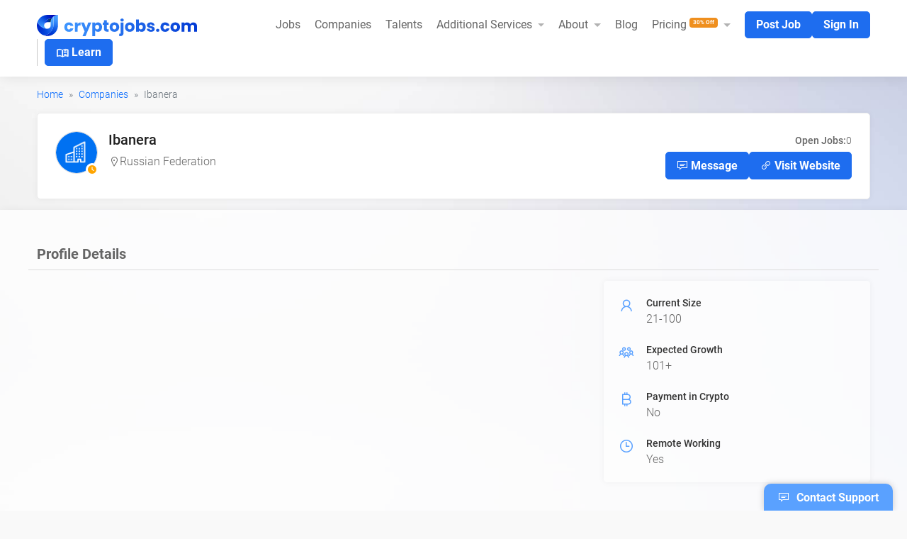

--- FILE ---
content_type: text/html; charset=UTF-8
request_url: https://www.cryptojobs.com/companies/ibanera
body_size: 10170
content:
<!DOCTYPE html>
<html dir="ltr" lang="en-US">
<head>

    <meta content="text/html; charset=UTF-8" name="Content-Type"/>
    <meta charset="utf-8"/>
    <meta name="viewport" content="width=device-width, initial-scale=1.0, maximum-scale=1">
    <meta name="csrf-token" content="8vZ6uKsMRC2DxjQCrt0oLj0IPn7EJg1kp6Z4NcaP">

            <title>Jobs at Ibanera: Start your Dream Career at Ibanera | cryptojobs.com | Best Platform for the Latest Web3 and Blockchain Jobs</title>
<meta name="description" content="Are you looking for Ibanera Jobs? Discover the most recent full-time, part-time, internship, contract, and remote job openings at Ibanera. Apply now!">
<meta property="og:title" content="Jobs at Ibanera: Start your Dream Career at Ibanera | cryptojobs.com | Best Platform for the Latest Web3 and Blockchain Jobs">
<meta property="og:description" content="Are you looking for Ibanera Jobs? Discover the most recent full-time, part-time, internship, contract, and remote job openings at Ibanera. Apply now!">
<meta property="og:image" content="https://www.cryptojobs.com/assets/frontend/images/logo_cropped_new.png">
<meta property="og:url" content="https://www.cryptojobs.com/companies/ibanera">
<meta name="twitter:card" content="summary_large_image">
<meta name="twitter:site" content="@cryptojobs">
<meta name="twitter:title" content="Jobs at Ibanera: Start your Dream Career at Ibanera | cryptojobs.com | Best Platform for the Latest Web3 and Blockchain Jobs">
<meta name="twitter:description" content="Are you looking for Ibanera Jobs? Discover the most recent full-time, part-time, internship, contract, and remote job openings at Ibanera. Apply now!">
<meta name="twitter:image" content="https://www.cryptojobs.com/assets/frontend/images/logo_cropped_new.png">
<link rel="canonical" href="https://www.cryptojobs.com/companies/ibanera" />
<link rel="alternate" href="https://www.cryptojobs.com/companies/ibanera" hreflang="x-default" />
        <link href="https://fonts.googleapis.com/css?family=Material+Icons|Material+Icons+Outlined|Material+Icons+Two+Tone|Material+Icons+Round|Material+Icons+Sharp" rel="stylesheet">
    <link rel="stylesheet" href="https://fonts.googleapis.com/css2?family=Material+Symbols+Outlined:opsz,wght,FILL,GRAD@48,400,0,0" />
    <meta name="twitter:image:width" content="400"/>
    <meta name="twitter:image:height" content="400"/>
    <link rel="dns-prefetch" href="https://fonts.googleapis.com"/>
    <link rel="dns-prefetch" href="https://cdn.jsdelivr.net"/>
    <link crossorigin rel="preconnect" href="https://fonts.googleapis.com">
    <link crossorigin rel="preconnect" href="https://cdn.jsdelivr.net">

    <link rel="preload" as="image" href="/assets/frontend/images/logo.svg" />
    <link rel="alternate" type="application/rss+xml" title="cryptojobs.com &raquo; Feed" href="https://www.cryptojobs.com/jobs/feed" />
    <link rel="stylesheet" href="https://www.cryptojobs.com/assets/frontend/css/company-dashboard.css" type="text/css" />
    <link rel="icon" href="https://www.cryptojobs.com/assets/frontend/images/favicon.png" type="image/png" sizes="16x16">
        <style>
        .second-menu .balance{
            margin-right: 10px !important;
        }
        .second-menu {
            padding-top: 10px;
            padding-bottom: 10px;
            box-shadow: #0003 0 0 20px;
            border-bottom: 1px solid #d0d0d0;
            margin-bottom: 0;
            background: #4a5059;
            position: relative;
            border-top: 1px solid #f6f6f6;
        }
        .second-menu .balance {
            margin: 0;
            line-height: normal;
            order: 2;
            display: flex;
            align-items: center;
            gap: 10px;
            color: #000;
            border: 0px solid #eee;
            padding: 5px 15px;
            background: #f0f0f0;
            border-radius: 4px;
            flex-grow: unset;
            flex-wrap: wrap;
        }
        .second-menu .navbar-nav .nav-link {
            color: #fff;
            padding: 0;
        }
        .second-menu .navbar-nav {
            gap: 30px;
        }
        .bg-blue-600 {
            background-color: #62a8ea !important;
        }
        .badge {
            --bs-badge-padding-x: .65em;
            --bs-badge-padding-y: .35em;
            --bs-badge-font-size: .75em;
            --bs-badge-font-weight: 700;
            --bs-badge-color: #fff;
            --bs-badge-border-radius: var(--bs-border-radius);
            display: inline-block;
            padding: var(--bs-badge-padding-y) var(--bs-badge-padding-x);
            font-size: var(--bs-badge-font-size);
            font-weight: var(--bs-badge-font-weight);
            line-height: 1;
            color: var(--bs-badge-color);
            text-align: center;
            white-space: nowrap;
            vertical-align: baseline;
            border-radius: var(--bs-badge-border-radius);
        }
    </style>

    
    
            <link rel="icon" href="https://www.cryptojobs.com/assets/frontend/images/favicon.png" type="image/png" sizes="16x16">
<link rel="stylesheet" href="https://cdn.jsdelivr.net/npm/bootstrap@5.0.2/dist/css/bootstrap.min.css" />
<link rel="stylesheet" href="https://cdnjs.cloudflare.com/ajax/libs/line-awesome/1.3.0/line-awesome/css/line-awesome.min.css" />
<link rel="stylesheet" href="https://cdnjs.cloudflare.com/ajax/libs/font-awesome/6.4.2/css/all.min.css" />
<link rel="stylesheet" href="https://www.cryptojobs.com/assets/frontend/css/styles.css?v=1755002560" type="text/css" />    
    <script type="javascript-lazyload" src="https://www.google.com/recaptcha/api.js?hl=&render=6Ldv38UjAAAAAMWAadNtZwznIkOD9pqal3D_Yx6w"></script>

    <script>
        
                            let jsFiles = ['https://www.googletagmanager.com/gtm.js?id=GTM-5MQWVBK'];
                window['dataLayer'] = window['dataLayer'] || [];
                window['dataLayer'].push({
                'gtm.start': new Date().getTime(),
                event: 'gtm.js'
                });
                        </script>
</head>

<body class="">
                    <!-- Google Tag Manager (noscript) -->
        <noscript>
            <iframe src="https://www.googletagmanager.com/ns.html?id=GTM-5MQWVBK"
                    height="0" width="0" style="display:none;visibility:hidden"></iframe>
        </noscript>
        <!-- End Google Tag Manager (noscript) -->
            
    <div class="page-wrapper">
        <div class="main-bg">
            <div class="header">

    
        <nav class="navbar navbar-expand-xl top-menu">
        <div class="container">
            <div class="navbar-brand flex-grow-1">
                <a href="https://www.cryptojobs.com">
                    <img fetchpriority="high" width="226" height="30" src="https://www.cryptojobs.com/assets/frontend/images/logo.svg"
                         alt="cryptojobs.com" title=""/>
                </a>
            </div>
                        <button class="navbar-toggler" type="button" data-bs-toggle="collapse" data-bs-target="#main-menu">
                <i class="las la-bars"></i>
            </button>
            <div class="button-learn desktop">
                <a class="btn btn-main" href="https://www.cryptojobs.com/learn" target="_blank">
                    <span class="material-symbols-outlined fs--18 mr--2" style="vertical-align: middle;"> menu_book </span>
                    Learn
                </a>
            </div>
            <div class="collapse navbar-collapse" id="main-menu">
                <ul class="navbar-nav">
                    <li class="nav-item">
                        <a class="nav-link" href="https://www.cryptojobs.com/jobs">Jobs </a>
                    </li>
                    
                    
                    
                    
                    
                    
                    
                    
                    
                    
                    
                    
                    <li class="nav-item">
                        <a class="nav-link" href="https://www.cryptojobs.com/companies">Companies </a>
                    </li>
                    <li class="nav-item">
                        <a class="nav-link" href="https://www.cryptojobs.com/talents">Talents </a>
                    </li>
                    <li class="nav-item dropdown">
                        <a class="nav-link dropdown-toggle top" href="#" role="button" data-bs-toggle="dropdown" aria-expanded="false">
                            Additional Services
                        </a>
                        <ul class="dropdown-menu">
                            <li>
                                <a class="dropdown-item" href="https://www.cryptojobs.com/professional-recruitment-service">Professional Recruitment</a>
                            </li>
                            <li>
                                <a class="dropdown-item" href="https://www.cryptojobs.com/company-setup-service">Company Setup</a>
                            </li>
                            <li>
                                <a class="dropdown-item" href="https://www.cryptojobs.com/services/advertise-with-us">Advertise With Us</a>
                            </li>
                            <li>
                                <a class="dropdown-item" href="https://www.cryptojobs.com/services/become-our-partner">Become Our Partner</a>
                            </li>
                            <li>
                                <a class="dropdown-item" href="https://www.cryptojobs.com/services/staffing-solutions">Staffing Solutions</a>
                            </li>
                        </ul>
                    </li>

                    <li class="nav-item dropdown">
                        <a class="nav-link dropdown-toggle top" href="https://www.cryptojobs.com/about" role="button" data-bs-toggle="dropdown" aria-expanded="false">
                            About
                        </a>
                        <ul class="dropdown-menu">
                            <li>
                                <a class="dropdown-item" href="https://www.cryptojobs.com/about">About us</a>
                            </li>
                            <li>
                                <a class="dropdown-item" href="https://www.cryptojobs.com/inquiries/create">Contact</a>
                            </li>









                        </ul>
                    </li>

                    <li class="nav-item">
                        <a class="nav-link" href="https://www.cryptojobs.com/blog">Blog</a>
                    </li>
                    <li class="nav-item dropdown">
                        <a class="nav-link dropdown-toggle top" href="https://www.cryptojobs.com/about" role="button" data-bs-toggle="dropdown" aria-expanded="false">
                            Pricing
                                                            <span style="font-size: 8px; position: relative;top: -6px;background-color: #EF8F1E !important;" class="badge bg-info">30% Off</span>
                                                    </a>
                        <ul class="dropdown-menu" style="width: 280px;">
                            <li>
                                <a class="dropdown-item" href="https://www.cryptojobs.com/recruiter-subscriptions">Recruiter Packages</a>
                            </li>
                            <li>
                                <a class="dropdown-item" href="https://www.cryptojobs.com/ats-subscriptions">Company Subscription Packages</a>
                            </li>
                            <li>
                                <a class="dropdown-item" href="https://www.cryptojobs.com/pricing">Upgrade Job</a>
                            </li>
                        </ul>
                    </li>
                </ul>
                <div class="buttons">
                    <div class="button-learn mobile">
                        <a class="btn btn-main" href="https://www.cryptojobs.com/learn" target="_blank">
                            <span class="material-symbols-outlined fs--18 mr--2" style="vertical-align: middle;"> menu_book </span>
                            Learn
                        </a>
                    </div>
                                            <a class="btn btn-main" href="https://www.cryptojobs.com/company/jobs/create">Post Job</a>
                        <a class="btn btn-main" href="https://www.cryptojobs.com/sign-in">Sign In</a>
                                                        </div>
            </div>










        </div>
    </nav>
    </div>
                            <section class="container">
                    <div class="breadcrumb breadcrumb-space">
                        <ol class="breadcrumb mt-4">
                                    <li class="breadcrumb-item"><a href="https://www.cryptojobs.com">Home</a></li>
            
                                    <li class="breadcrumb-item"><a href="https://www.cryptojobs.com/companies">Companies</a></li>
            
                                    <li class="breadcrumb-item active">Ibanera</li>
            
            </ol>

                        </div>
                </section>
            
            

        
        <div class="container">
            <div class="company-box">
                <div class="new-box ">
                    <figure class="thumbnail">
                        <span class="logo"><img data-src="https://www.cryptojobs.com/assets/frontend/images/avatar-company.png" class="lazyload" /></span>
                                                    <div class="user-indicator away-indicator" data-bs-toggle="tooltip" data-bs-placement="top" title="" data-bs-original-title="Away">
                                <i class="fas fa-clock"></i>
                            </div>
                                            </figure>
                    <article>
                        <aside class="details company-jobs">
                            <div>
                                <h1 class="d-inline"> Ibanera </h1>
                                                                <label class="partner d-none">Partner</label>
                            </div>
                                                            <ul class="info">
                                                                                                                <li>
                                            <i class="las la-map-marker"></i>
                                            <a href="https://www.cryptojobs.com/companies?country=185">
                                                Russian Federation
                                            </a>
                                        </li>
                                                                    </ul>
                                <ul class="tags full">
                                                                    </ul>
                                                    </aside>
                        <aside class="options">
                            <ul class="count">
                                <li><strong>Open Jobs:</strong> <span>0 </span> </li>
                            </ul>
                                                            <ul class="button send-msg-button">
                                                                                                                                                            <li>
                                                <a href="https://www.cryptojobs.com/sign-in" class="btn btn-main"><i class="las la-sms"></i> Message</a>
                                            </li>
                                                                            
                                                                            <li><a target="_blank" class="btn btn-main" href="https://www.ibanera.com/"><i class="las la-link"></i> Visit Website</a></li>
                                                                    </ul>
                                                    </aside>
                    </article>
                </div>
            </div>
            
        </div>

        
        <section class="white-section mb--15">
                        <div class="container mb-5">
                    <div class="row">
                        <div class="aaa-heading">
                            <div class="title">
                                <h3>Profile Details</h3>
                            </div>
                        </div>
                        <div class="col-xl-8 col-lg-8 col-md-7 col-sm-6">
                            <div class="details-area mb-5 text-break">
                                    
                            </div>
                        </div>
                        <div class="col-xl-4 col-lg-4 col-md-5 col-sm-6">
                                <div class="additional-info">
                                    <ul class="job-overview">
                                                                            <li>
                                            <b class="icon"><i class="las la-user"></i></b>
                                            <h5>Current Size</h5>
                                            <span>21-100</span>
                                        </li>
                                    
                                                                            <li>
                                            <b class="icon"><i class="las la-users"></i></b>
                                            <h5>Expected Growth</h5>
                                            <span>101+</span>
                                        </li>
                                    
                                    <li>
                                        <b class="icon"><i class="lab la-bitcoin"></i></b>
                                        <h5>Payment in Crypto</h5>
                                        <span>No</span>
                                    </li>

                                    <li>
                                        <b class="icon"><i class="las la-clock"></i></b>
                                        <h5>Remote Working</h5>
                                        <span>Yes</span>
                                    </li>

                                                                    </ul>
                            </div>
                        </div>
                    </div>

            </div>
            
            
            <div class="container">
                <div class="aaa-heading">
                    <div class="title">
                        <h2> Ibanera Latest Jobs </h2>
                    </div>
                </div>
                                    <p>There are currently no active jobs.</p>
                                            </div>
        </section>
        
        












                            <section class="newsletter-area">
    <div class="container">
        <div class="box">

            <div class="floating-label">
                <h2>Newsletter </h2>
                <p> Subscribe for latest industry updates </p>
                <form action="https://www.cryptojobs.com/subscribers" id="subscription_form" method="post">
                    <div id="subscriber_group" class="input-group">
                        <input type="email" class="form-control" name="subscriber_email" id="subscriber_email" placeholder="Enter Your Email" />
                        <button class="btn" type="submit"> <i class="las la-paper-plane"></i> </button>
                    </div>
                </form>
            </div>

        </div>
    </div>

</section>

<footer class="footer-area">
    <div class="container">
        <div class="row">
            <div class="col-xl-3 col-lg-3 col-md-6 col-sm-6 mb-3">
                <h2>Job Categories</h2>
                <ul class="links">
                                            <li>
                            <a href="https://www.cryptojobs.com/engineering">Engineering</a>
                        </li>
                                            <li>
                            <a href="https://www.cryptojobs.com/business-development">Business Development</a>
                        </li>
                                            <li>
                            <a href="https://www.cryptojobs.com/product-management">Product Management</a>
                        </li>
                                            <li>
                            <a href="https://www.cryptojobs.com/design">Design</a>
                        </li>
                                            <li>
                            <a href="https://www.cryptojobs.com/accounts">Accounts</a>
                        </li>
                                            <li>
                            <a href="https://www.cryptojobs.com/marketing-management">Marketing Management</a>
                        </li>
                                            <li>
                            <a href="https://www.cryptojobs.com/sales">Sales</a>
                        </li>
                                            <li>
                            <a href="https://www.cryptojobs.com/finance">Finance</a>
                        </li>
                                                        </ul>
            </div>

            <div class="col-xl-3 col-lg-3 col-md-6 col-sm-6 mb-3">
                <h2>Job By Skills</h2>
                <ul class="links">
                                            <li>
                            <a href="https://www.cryptojobs.com/skill/communications-skills">Communications Skills</a>
                        </li>
                                            <li>
                            <a href="https://www.cryptojobs.com/skill/team-collaboration">Team Collaboration</a>
                        </li>
                                            <li>
                            <a href="https://www.cryptojobs.com/skill/development">Development</a>
                        </li>
                                            <li>
                            <a href="https://www.cryptojobs.com/skill/software-engineering">Software Engineering</a>
                        </li>
                                            <li>
                            <a href="https://www.cryptojobs.com/skill/cryptocurrency">Cryptocurrency</a>
                        </li>
                                            <li>
                            <a href="https://www.cryptojobs.com/skill/leadership">Leadership</a>
                        </li>
                                            <li>
                            <a href="https://www.cryptojobs.com/skill/problem-solving">Problem Solving</a>
                        </li>
                                            <li>
                            <a href="https://www.cryptojobs.com/skill/strategic-thinking">Strategic Thinking</a>
                        </li>
                                                        </ul>
            </div>

            <div class="col-xl-3 col-lg-3 col-md-6 col-sm-6 col-6x mb-3">
                <h2>About</h2>
                <ul class="links text-capitalize">

                    <li>
                        <a href="https://www.cryptojobs.com/about">About us</a>
                    </li>

                    <li>
                        <a href="https://www.cryptojobs.com/hiring">Hiring? Post a Job</a>
                    </li>

                    <li>
                        <a href="https://www.cryptojobs.com/pricing">Pricing</a>
                    </li>

                    <li>
                        <a href="https://www.cryptojobs.com/recruiter-subscriptions">Recruiter Packages</a>
                    </li>

                    <li>
                        <a href="https://www.cryptojobs.com/ats-subscriptions">Company Subscription Packages</a>
                    </li>

                    <li>
                        <a href="https://www.cryptojobs.com/testimonials">Testimonials</a>
                    </li>
                    <li>
                        <a href="https://www.cryptojobs.com/blog">Blog</a>
                    </li>
                    <li>
                        <a href="https://www.cryptojobs.com/terms-and-condition">Terms and conditions</a>
                    </li>
                    <li>
                        <a href="https://www.cryptojobs.com/privacy-policy">Privacy policy</a>
                    </li>
                    <li>
                        <a href="https://www.cryptojobs.com/user-disclaimer">User Disclaimer</a>
                    </li>
                    <li>
                        <a href="https://www.cryptojobs.com/cookie-policy">Cookie Policy</a>
                    </li>
                </ul>
            </div>
            <div class="col-xl-2 col-lg-2 col-md-6 col-sm-6 col-6x">
                
                <h2 class="fs-6 fw-bold roboto mb-3">Follow Us</h2>
                <div class="social list-unstyled list-inline d-flex gap-2 fs-1">
                    <a href="https://twitter.com/cryptojobs" target="_blank" class="link-blue-light text-decoration-none icon-x"><i class="fa-brands fa-x-twitter"></i></a>
                    <a href="https://t.me/+SIDLtMDRgCkwYzE8" target="_blank" class="link-blue-light  text-decoration-none"><i class="lab la-telegram"></i></a>
                    <a href="https://www.linkedin.com/company/cryptojobscom" target="_blank" class="link-blue-light  text-decoration-none"><i class="lab la-linkedin-in"></i></a>
                    <a href="https://www.instagram.com/cryptojobscom" target="_blank" class="link-blue-light  text-decoration-none"><i class="lab la-instagram"></i></a>
                    <a href="https://www.youtube.com/@cryptojobs" target="_blank" class="link-blue-light  text-decoration-none"><i class="lab la-youtube"></i></a>
                </div>
            </div>
        </div>
    </div>
</footer>

<section class="copy-area py-3 bg-black-60 text-white small text-center">
    <div class="container">
        <div>
            &copy; 2026
            <a href="#" class="link-light text-decoration-none">cryptojobs.com</a>. All right reserved.
        </div>
    </div>
</section>

    <div class="support-bar">
        <a href="https://www.cryptojobs.com/inquiries/create">
            <span class="icon">
                <i class="las la-sms"></i>
            </span>

            <span class="label">Contact Support</span>
        </a>
    </div>
        </div>
    </div>

    <script>
        var settings = {
            baseUrl: 'https://www.cryptojobs.com/',
            vars: {
                max_file_upload_size: '3',
                allowed_file_formats: {"image":{"formats":"jpg, jpeg, png, gif, svg","accept":"image\/jpeg, image\/png, image\/gif, image\/svg+xml"},"resume":{"formats":"pdf, doc, docx","accept":"application\/msword, application\/pdf, application\/vnd.openxmlformats-officedocument.wordprocessingml.document"},"attachment":{"formats":"pdf, doc, docx, jpg, jpeg, png, gif","accept":"application\/msword, application\/pdf, application\/vnd.openxmlformats-officedocument.wordprocessingml.document, image\/jpeg, image\/png, image\/gif"}},
                allowed_file_messages: {"image":"Allowed 3MB (jpg, jpeg, png, gif, svg)","resume":"Allowed 3MB (pdf, doc, docx)","attachment":"Allowed 3MB (pdf, doc, docx, jpg, jpeg, png, gif)"},
                allowed_file_errors: {"image":"Allowed formats jpg, jpeg, png, gif, svg","resume":"Allowed formats pdf, doc, docx","attachment":"Allowed formats pdf, doc, docx, jpg, jpeg, png, gif"},
            },
        };
        var config = {
            routes: {
                subscriber_store: 'https://www.cryptojobs.com/subscribers',
            }
        };

        var banners = {
            banner_state_store : 'https://www.cryptojobs.com/banner/state/store'
        }

        var presignedUrlConfig = {
            presignedUrl: 'https://www.cryptojobs.com/pre-signed-url',
            talentImagePath: 'talent_image',
            talentResumePath: 'talent_resume',
            talentAttachmentsPath: 'talent_attachment',
            mailboxAttachmentsPath: 'mailbox_attachment',
            talentApplicationAttachmentsPath: 'talent_application_attachment',
            companyLogoPath: 'company_logo',
            somethingWentWrong: 'Something went wrong. Please try again.',
        }
        var notifications = {
            routes: {
                readNotifications: 'https://www.cryptojobs.com/notification/read',
                updateTermsNotification: 'https://www.cryptojobs.com/terms-update',
                termAndConditions: 'https://www.cryptojobs.com/terms-and-condition',
            }
        }

        var extraUrls = {
            jobUrl:'https://www.cryptojobs.com/job/@@@'
        }

        function loadScripts(scripts, callback) {
            var loadedCount = 0;
            scripts.forEach(function (src) {
                var script = document.createElement("script");
                script.src = src;
                script.addEventListener("load", function () {
                    loadedCount++;
                    if (loadedCount === scripts.length && typeof callback === "function") {
                        callback();
                    }
                });
                document.head.appendChild(script);
            });
        }

        window.addEventListener("load", function () {
            console.log('Including files...');
            setTimeout(function () {
                loadScripts(jsFiles, function () {
                    console.log('All files are loaded');
                });
            }, 5e3);
        });

    </script>

    
        <link rel="stylesheet" href="https://cdn.jsdelivr.net/npm/select2@4.0.13/dist/css/select2.min.css" />
<link rel="stylesheet" href="https://cdn.jsdelivr.net/npm/select2-bootstrap-5-theme@1.3.0/dist/select2-bootstrap-5-theme.min.css" />
<link rel="stylesheet" href="https://www.cryptojobs.com/assets/frontend/css/custom.css?v=1755002560" type="text/css" />        <script>var KTAppSettings = { "breakpoints": { "sm": 576, "md": 768, "lg": 992, "xl": 1200, "xxl": 1200 }, "colors": { "theme": { "base": { "white": "#ffffff", "primary": "#6993FF", "secondary": "#E5EAEE", "success": "#1BC5BD", "info": "#8950FC", "warning": "#FFA800", "danger": "#F64E60", "light": "#F3F6F9", "dark": "#212121" }, "light": { "white": "#ffffff", "primary": "#E1E9FF", "secondary": "#ECF0F3", "success": "#C9F7F5", "info": "#EEE5FF", "warning": "#FFF4DE", "danger": "#FFE2E5", "light": "#F3F6F9", "dark": "#D6D6E0" }, "inverse": { "white": "#ffffff", "primary": "#ffffff", "secondary": "#212121", "success": "#ffffff", "info": "#ffffff", "warning": "#ffffff", "danger": "#ffffff", "light": "#464E5F", "dark": "#ffffff" } }, "gray": { "gray-100": "#F3F6F9", "gray-200": "#ECF0F3", "gray-300": "#E5EAEE", "gray-400": "#D6D6E0", "gray-500": "#B5B5C3", "gray-600": "#80808F", "gray-700": "#464E5F", "gray-800": "#1B283F", "gray-900": "#212121" } }, "font-family": "Poppins" };</script>
<script type="text/javascript" src="https://cdn.jsdelivr.net/npm/jquery@3.5.1/dist/jquery.min.js"></script>
<script type="text/javascript" src="https://cdn.jsdelivr.net/npm/bootstrap@5.0.2/dist/js/bootstrap.bundle.min.js"></script>
<script type="text/javascript" src="https://cdn.jsdelivr.net/npm/select2@4.0.13/dist/js/select2.full.min.js"></script>
<script type="text/javascript" src="https://www.cryptojobs.com/assets/common/js/jqueryValidation/jquery.validate.js"></script>
<script type="text/javascript" src="https://www.cryptojobs.com/assets/frontend/js/common-all.js?v=1755002560"></script>
<script type="text/javascript" src="https://www.cryptojobs.com/assets/common/js/scripts.bundle.js"></script>
<script type="text/javascript" src="https://www.cryptojobs.com/vendor/sweetalert/sweetalert.all.js"></script>
<script type="text/javascript" src="https://cdnjs.cloudflare.com/ajax/libs/jquery-cookie/1.4.1/jquery.cookie.min.js"></script>
<script src="https://www.cryptojobs.com/assets/common/js/jqueryValidation/custom-additional-methods.js?v=1755002560"></script>
<script src="https://cdn.jsdelivr.net/npm/js-cookie@3.0.5/dist/js.cookie.min.js" crossorigin="anonymous"></script>

<script src="https://cdnjs.cloudflare.com/ajax/libs/lazysizes/5.3.2/lazysizes.min.js" integrity="sha512-q583ppKrCRc7N5O0n2nzUiJ+suUv7Et1JGels4bXOaMFQcamPk9HjdUknZuuFjBNs7tsMuadge5k9RzdmO+1GQ==" crossorigin="anonymous" referrerpolicy="no-referrer"></script>
<script type="text/javascript" src="https://cdn.jsdelivr.net/npm/lodash@4.17.21/lodash.min.js"></script>
<script>
    var settings = {
        baseUrl: 'https://www.cryptojobs.com/',
        vars: {
            max_file_upload_size: '3',
            allowed_file_formats: {"image":{"formats":"jpg, jpeg, png, gif, svg","accept":"image\/jpeg, image\/png, image\/gif, image\/svg+xml"},"resume":{"formats":"pdf, doc, docx","accept":"application\/msword, application\/pdf, application\/vnd.openxmlformats-officedocument.wordprocessingml.document"},"attachment":{"formats":"pdf, doc, docx, jpg, jpeg, png, gif","accept":"application\/msword, application\/pdf, application\/vnd.openxmlformats-officedocument.wordprocessingml.document, image\/jpeg, image\/png, image\/gif"}},
            allowed_file_messages: {"image":"Allowed 3MB (jpg, jpeg, png, gif, svg)","resume":"Allowed 3MB (pdf, doc, docx)","attachment":"Allowed 3MB (pdf, doc, docx, jpg, jpeg, png, gif)"},
            allowed_file_errors: {"image":"Allowed formats jpg, jpeg, png, gif, svg","resume":"Allowed formats pdf, doc, docx","attachment":"Allowed formats pdf, doc, docx, jpg, jpeg, png, gif"},
        }
    };
    var config = {
        routes: {
            subscriber_store: 'https://www.cryptojobs.com/subscribers'
        }
    };
    var presignedUrlConfig = {
        presignedUrl: 'https://www.cryptojobs.com/pre-signed-url',
        talentImagePath: 'talent_image',
        talentResumePath: 'talent_resume',
        talentAttachmentsPath: 'talent_attachment',
        mailboxAttachmentsPath: 'mailbox_attachment',
        talentApplicationAttachmentsPath: 'talent_application_attachment',
        companyLogoPath: 'company_logo',
        somethingWentWrong: 'Something went wrong. Please try again.',
    }

</script>

    
    <script>
        document.addEventListener("DOMContentLoaded", function(){
// make it as accordion for smaller screens
            if (window.innerWidth < 992) {

                // close all inner dropdowns when parent is closed
                document.querySelectorAll('.navbar .dropdown').forEach(function(everydropdown){
                    everydropdown.addEventListener('hidden.bs.dropdown', function () {
                        // after dropdown is hidden, then find all submenus
                        this.querySelectorAll('.submenu').forEach(function(everysubmenu){
                            // hide every submenu as well
                            everysubmenu.style.display = 'none';
                        });
                    })
                });

                document.querySelectorAll('.dropdown-menu a').forEach(function(element){
                    element.addEventListener('click', function (e) {
                        let nextEl = this.nextElementSibling;
                        if(nextEl && nextEl.classList.contains('submenu')) {
                            // prevent opening link if link needs to open dropdown
                            e.preventDefault();
                            if(nextEl.style.display == 'block'){
                                nextEl.style.display = 'none';
                            } else {
                                nextEl.style.display = 'block';
                            }

                        }
                    });
                })
            }
// end if innerWidth
        });
        // DOMContentLoaded  end
    </script>

    <script type="text/javascript">const removeAttributes=e=>Object.values(e.attributes).forEach(({name:t})=>{e.removeAttribute(t)});var src,srcset,wnw_windowWidth,wnw_windowHeight,critical2,cls_css,lazyBackground,lazyIframe,lazybg,s,i,flag=1,external_single_loaded=1;function wnw_init(){(cls_css=document.querySelectorAll(".cls_css")).forEach(function(e){e.remove()}),lazyLoadNoScriptTagsData(),lazyLoadCss(),lazyLoadStyle(),flag&&(flag=0,load_all_js())}function insertAfter(e,t){t.parentNode.insertBefore(e,t.nextSibling)}function lazyLoadCss(){var e=document.querySelectorAll("link[data-href]");for(i=0;i<e.length;i++){var t=document.createElement("link");t.href=e[i].getAttribute("data-href"),t.rel="stylesheet",e[i].parentNode.insertBefore(t,e[i]),delete e[i].dataset.href,e[i].parentNode.removeChild(e[i])}}function lazyLoadNoScriptTagsData(){var e=$("noscript#noscriptTag"),t=$.trim(e.html());e.length>0&&(e.remove(),$("body").append(t))}function lazyLoadStyle(){var e=document.querySelectorAll("style[type=css-lazyload]");for(i=0;i<e.length;i++){var t=document.createElement("style");t.innerHTML=e[i].innerHTML,e[i].parentNode.insertBefore(t,e[i]),e[i].parentNode.removeChild(e[i])}}function w3_load_js_uri(e){var t=document.createElement("script");if(void 0!==e.attributes)for(var n,a=0,r=e.attributes,o=r.length;a<o;a++)"data-type"==(n=r[a]).nodeName&&t.setAttribute("type",n.nodeValue),"data-src"!=n.nodeName&&"type"!=n.nodeName&&t.setAttribute(n.nodeName,n.nodeValue);return t.src=e.getAttribute("data-src"),t.type="module",insertAfter(t,e),delete e.dataset.src,delete e.type,e.parentNode.removeChild(e),t}function w3_load_inline_js_single(e){if(!external_single_loaded)return setTimeout(function(){w3_load_inline_js_single(e)},100),!1;s=document.createElement("script");for(var t=0;t<e.attributes.length;t++){var n=e.attributes[t];"data-type"==n.name&&s.setAttribute("type",n.value),"type"!=n.name&&s.setAttribute(n.name,n.value)}s.innerHTML=e.innerHTML,insertAfter(s,e),e.parentNode.removeChild(e)}function lazyLoadScripts(){var e=document.querySelectorAll("script[type=javascript-lazyload]");if(e.length<1){document.body.classList.add("wnw_loaded"),fullJSLoadedCB();return}if(null!==e[0].getAttribute("data-src")){var t=w3_load_js_uri(e[0]);t.onload=function(){lazyLoadScripts()},t.onerror=function(){lazyLoadScripts()}}else w3_load_inline_js_single(e[0]),lazyLoadScripts()}function load_all_js(){console.log("Yes-optimization"),setTimeout(function(){var e=document.createEvent("Event");e.initEvent("wnw_load",!0,!0),window.document.dispatchEvent(e);var t=new Event("DOMContentLoaded"),n=new Event("load");document.dispatchEvent(t),document.dispatchEvent(n)},500),setTimeout(function(){var e=document.createEvent("Event");e.initEvent("DOMContentLoaded2",!0,!0),window.document.dispatchEvent(e)},5e3),lazyLoadScripts(),setTimeout(function(){(critical2=document.querySelectorAll(".critical2")).forEach(function(e){e.remove()})},8e3)}function fullJSLoadedCB(){setTimeout(function(){})}document.addEventListener("DOMContentLoaded",function(){wnw_windowWidth=screen.width,wnw_windowHeight=screen.height,window.addEventListener("scroll",function(){wnw_init()}),window.addEventListener("mousemove",function(){wnw_init()}),window.addEventListener("touchstart",function(){wnw_init()})});</script>

            <link href="https://www.cryptojobs.com/assets/common/css/quill.snow.css" rel="stylesheet" />
    
<script src="https://www.cryptojobs.com/assets/common/js/quill.js"></script>
<script>
    $(document).ready(function() {
        // Default toolbar options for most pages
        initializeQuillEditor('#compose_message_editor', '#compose_message');

        // For a specific page with custom toolbar options
        // if (window.location.pathname === '/specific-page') {
        //     initializeQuillEditor('#specificEditor', '#specificDescription', {
        //         toolbarOptions: [
        //             ['bold', 'italic', 'underline'],
        //             [{ 'color': [] }, { 'background': [] }],
        //             [{ 'header': 1 }, { 'header': 2 }],
        //             [{ 'list': 'ordered'}, { 'list': 'bullet' }],
        //             [{ 'align': [] }],
        //             ['link', 'image']
        //         ]
        //     });
        // }
    });
</script>

    <script src="https://www.cryptojobs.com/assets/frontend/js/message_attachment.js?v=1755002560"></script>
    <script type="text/javascript">
        $(function (){

            $.validator.addMethod('filesize', function (value, element, param) {
                return this.optional(element) || (element.files[0].size <= param * 1000000)
            }, 'File size must be less than {0} MB');

            $("#form-validation").validate({
                ignore: '',
                rules: {
                    subject: {
                        required: true,
                        minlength: 3,
                        maxlength: 100
                    },
                    body: {
                        required: true
                    },
                    attachment_file: {
                        filesize: settings.vars.max_file_upload_size
                    }
                },
                submitHandler: function(form) {
                    $('input[type=file]').val('')
                    $(form).find('[type="submit"]').prop('disabled', true);
                    form.submit();
                },
            });

        })

        // let height = 300;
        // setTinyMCE('compose_message' , height);

        var config = {
            maxSizeAllowded: 'File size must be less than 3MB',
            invalidFileTypeMessage: 'This file type is not allowed',
        };

        $('.send-message').on('click', function(e){
            confirmDialog("Please Fill the Following Information", function(){

            });
        });

        $('#sendMail').on('hidden.bs.modal', function () {
            // Load up a new modal...
            $('#sendMail .mail-subject').val('')
            $('#inputGroupFile_text').val('')
        })

        $("#sendMail").on("show.bs.modal", function() {
            let jobTitle = $('').text();
            $('#sendMail .mail-subject').val(jobTitle);
            $(this).find('.error').removeClass('error');
            $(this).find('.is-invalid').removeClass('is-invalid').addClass('is-valid');
            $(this).find('.tox-tinymce').attr('style', 'visibility: hidden; width: 100%; height: 300px;;border: solid 1px #ced4da !important;');
            $(this).find('.invalid-feedback').remove();
        });


        function confirmDialog(message, onConfirm) {
            var fClose = function() {
                modal.modal("hide");
            };
            var modal = $("#sendMail");
            modal.modal("show");
            $('.modal-footer').show();
            $("#confirmMessage").empty().append(message);
            $("#confirmOk").unbind().one('click', onConfirm);
            $("#confirmCancel").unbind();
        }
    </script>

    
    <div class="overlay"><img width="50" height="50" src="https://www.cryptojobs.com/assets/frontend/images/loading.gif"></div>


<div role="dialog" aria-labelledby="lcc-modal-alert-label" aria-describedby="lcc-modal-alert-desc" aria-modal="true" class="lcc-modal lcc-modal--alert js-lcc-modal js-lcc-modal-alert" style="display: none;"
     data-cookie-key="__cookie_consent"
     data-cookie-value-analytics="2"
     data-cookie-value-marketing="3"
     data-cookie-value-both="true"
     data-cookie-value-none="false"
     data-cookie-expiration-days="365"
     data-gtm-event="cookie_refresh"
     data-ignored-paths="/admin*"
>
    <div class="lcc-modal__content">
        <h2 id="lcc-modal-alert-label" class="lcc-modal__title d-none">
            This website uses cookies        </h2>
        <p id="lcc-modal-alert-desc" class="lcc-text">
            We use technical cookies to make our website work. We would also like to use from time to time analytics cookies (non-essential) to improve your user experience. Non-essential cookies will be set only if you accept.
            <span id="show-more" > <a href="javascript:void(0)" class="fs-6">see more..</a></span>
        </p>
        <p id="lcc-modal-alert-desc" class="lcc-text show-more">
            Non-essential cookies help us improve the functionality of our website by collecting information and reporting on your use of the website as well as improving your user experience. You can manage your non-essential cookies using the Cookie Settings. For more detail on the information we may collect and use, including through cookies, please see our <a href="/privacy-policy" target="_blank" class="text-decoration-none fw-bold">Privacy Policy</a>.
        </p>
    </div>
    <div class="mt-4 d-flex flex-column flex-md-row">
        <button type="button" class="lcc-button- bbtn btn-main btn-sm js-lcc-accept">
            Accept all cookies        </button>
        <button type="button" class="lcc-button- lcc-button--link- bbtn btn-main btn-sm js-lcc-essentials me-md-3 ms-md-3 mb-1 mb-md-0 mt-1 mt-md-0">
            Accept essential cookies        </button>
        <button type="button" class="d-none lcc-button lcc-button--link js-lcc-settings-toggle">
            Adjust your preferences        </button>
        <button type="button" class="do-not-accept lcc-button- lcc-button--link- btn btn-outline-primary roboto rounded-5 fw-bolder px-3 btn-shadow btn-sm">
            Do not accept        </button>
    </div>
</div>

<div role="dialog" aria-labelledby="lcc-modal-settings-label" aria-describedby="lcc-modal-settings-desc" aria-modal="true" class="lcc-modal lcc-modal--settings js-lcc-modal js-lcc-modal-settings" style="display: none;">
    <button class="lcc-modal__close js-lcc-settings-toggle" type="button">
        <span class="lcc-u-sr-only">
            Close        </span>
        &times;
    </button>
    <div class="lcc-modal__content">
        <div class="lcc-modal__content">
            <h2 id="lcc-modal-settings-label" class="lcc-modal__title">
                Cookie settings            </h2>
            <p id="lcc-modal-settings-desc" class="lcc-text">
                We use technical cookies to make our website work. We would also like to use from time to time analytics cookies (non-essential) to improve your user experience. Non-essential cookies will be set only if you accept.
            </p>
            <div class="lcc-modal__section lcc-u-text-center">
                <button type="button" class="lcc-button js-lcc-accept">
                    Accept all cookies                </button>
            </div>
            <div class="lcc-modal__section">
                <label for="lcc-checkbox-essential" class="lcc-label">
                    <input type="checkbox" id="lcc-checkbox-essential" disabled="disabled" checked="checked">
                    <span>Essential cookies</span>
                </label>
                <p class="lcc-text">
                    are necessary for technical reasons. Without them, this website may not function properly.                </p>
            </div>
            <div class="lcc-modal__section">
                <label for="lcc-checkbox-funtcional" class="lcc-label">
                    <input type="checkbox" id="lcc-checkbox-funtcional" disabled="disabled" checked="checked">
                    <span>Functional cookies</span>
                </label>
                <p class="lcc-text">
                    are necessary for specific functionality on the website. Without them, some features may be disabled.                </p>
            </div>
            <div class="lcc-modal__section">
                <label for="lcc-checkbox-analytics" class="lcc-label">
                    <input type="checkbox" id="lcc-checkbox-analytics">
                    <span>Analytical cookies</span>
                </label>
                <p class="lcc-text">
                    allow us to analyse website use and to improve the visitor's experience.                </p>
            </div>
            <div class="lcc-modal__section">
                <label for="lcc-checkbox-marketing" class="lcc-label">
                    <input type="checkbox" id="lcc-checkbox-marketing">
                    <span>Marketing cookies</span>
                </label>
                <p class="lcc-text">
                    allow us to personalise your experience and to send you relevant content and offers, on this website and other websites.                </p>
            </div>
        </div>
    </div>
    <div class="lcc-modal__actions">
        <button type="button" class="lcc-button js-lcc-settings-save">
            Save my selection        </button>
    </div>
</div>

<script type="text/javascript">
    jsFiles.push('https://www.cryptojobs.com/assets/vendor/cookie-consent/js/cookie-consent.js');
</script>

<link rel="stylesheet" type="text/css" href="https://www.cryptojobs.com/assets/vendor/cookie-consent/css/cookie-consent.css">
<div class="lcc-backdrop js-lcc-backdrop" style="display: none;"></div>
</body>

</html>


--- FILE ---
content_type: text/css
request_url: https://www.cryptojobs.com/assets/frontend/css/company-dashboard.css
body_size: 23747
content:
/**/
/* 176-1/8-v1 */
/**/
html body.fixed-navbar
{
    padding-top: 70px;
}

html body .content
{
    padding: 0;
    position: relative;
    transition: 300ms ease all;
    backface-visibility: hidden;
    min-height: calc(100% - 32px);
}

html body .content.app-content
{
    overflow: hidden;
}

html body .content .content-wrapper
{
    padding: 20px;
    background: #fff9;
    /* color: #526484; */
}

html body .content .content-wrapper .content-header-title
{
    font-weight: 600;
    color: #202020;
    font-size: 24px;
    margin-bottom: 30px;
}

html body[data-col="1-column"]:not(.vertical-content-menu) .content,
html body[data-col="1-column"]:not(.vertical-content-menu) .footer
{
    margin-left: 0px !important;
}

html body[data-col="1-column"].horizontal-layout .content,
html body[data-col="1-column"].horizontal-layout .footer
{
    margin: 0 auto !important;
}

html body[data-col="1-column"].vertical-content-menu .content-body
{
    margin-left: 0px !important;
}

html body.boxed-layout
{
    padding-left: 0;
    padding-right: 0;
}

html body .pace .pace-progress
{
    background: #FF4961;
}

/*
* Blank page
*/
.blank-page .content-wrapper
{
    padding: 0 !important;
}

.blank-page .content-wrapper .flexbox-container
{
    display: flex;
    align-items: center;
    height: 100vh;
}

.app-content.center-layout
{
    overflow: hidden;
}

@media (max-width: 767.98px)
{
    html body .content .content-wrapper
    {
        padding: 1rem;
    }

    html body footer
    {
        text-decoration: none;
    }
}

/*
* Col 3 layout for detached and general type
*/
@media (min-width: 992px)
{
    body .content-right
    {
        width: calc(100% - 300px);
        float: right;
    }

    body .content-left
    {
        width: calc(100% - 300px);
        float: left;
    }

    body .content-detached
    {
        width: 100%;
    }

    body .content-detached.content-right
    {
        float: right;
        margin-left: -300px;
    }

    body .content-detached.content-right .content-body
    {
        margin-left: 320px;
    }

    body .content-detached.content-left
    {
        float: left;
        margin-right: -300px;
    }

    body .content-detached.content-left .content-body
    {
        margin-right: 320px;
    }

    .sidebar-right.sidebar-sticky
    {
        float: right !important;
        margin-left: -300px;
        width: 300px !important;
    }

    [data-col="content-left-sidebar"] .sticky-wrapper
    {
        float: left;
    }

    .vertical-content-menu .content .sidebar-left
    {
        margin-left: 288px;
    }

    .vertical-content-menu .content .content-detached.content-right
    {
        float: right;
        width: calc(100% - 300px);
        margin-left: -300px;
    }

    .vertical-content-menu .content .content-detached.content-right .content-body
    {
        margin-left: 295px;
    }

    .vertical-content-menu .content .content-detached.content-left
    {
        float: left;
        width: 100%;
        margin-right: -300px;
    }

    .vertical-content-menu .content .content-detached.content-left .content-body
    {
        margin-right: 320px;
    }
}

.sidebar
{
    position: relative;
    width: 100%;
}

@media (min-width: 992px)
{
    .sidebar
    {
        vertical-align: top;
        width: 300px;
    }
}

.sidebar-fixed
{
    position: fixed;
    height: 100%;
    overflow: scroll;
}

@media (min-width: 992px)
{
    .sidebar-left
    {
        float: left;
    }

    .sidebar-right
    {
        float: right;
    }
}

.horizontal-menu-padding .header-navbar .navbar-container
{
    padding: 0;
}

.header-navbar .navbar-container
{
    height: auto;
}

footer.footer
{
    padding: 0.8rem;
}

footer.navbar-shadow
{
    box-shadow: 1px 0px 20px rgba(0, 0, 0, 0.1);
}

footer.navbar-border
{
    border-top: 1px solid #E4E7ED;
}

footer.footer-transparent
{
    border: none;
}

footer.footer-light
{
    background: #FFFFFF;
}

footer.footer-dark
{
    background: #2C303B;
    color: #fff;
}

.main-menu
{
    z-index: 1000;
    position: absolute;
    display: table-cell;
    padding-top: 15px;
}

.main-menu.menu-light
{
    color: #6B6F82;
    background: #FFFFFF;
    border-right: 1px solid #E4E7ED;
}

.main-menu.menu-light .main-menu-header
{
    padding: 20px;
}

.main-menu.menu-light .main-menu-header .menu-search
{
    background: #e6e6e6;
    padding: 0.5rem 1rem;
    color: #545766;
}

.main-menu.menu-light .main-menu-header .menu-search:focus
{
    border-color: #d9d9d9;
}

.main-menu.menu-light .navigation
{
    background: #FFFFFF;
}

.main-menu.menu-light .navigation .navigation-header
{
    color: #6B6F82;
    padding: 30px 20px 8px 20px;
}

.main-menu.menu-light .navigation .navigation-header span
{
    font-weight: 500;
}

.main-menu.menu-light .navigation li a
{
    color: #6B6F82;
    transition: all 0.2s ease;
}

.main-menu.menu-light .navigation li a i,
.main-menu.menu-light .navigation li a span
{
    transition: all 0.2s ease;
}

.main-menu.menu-light .navigation li a span
{
    display: inline-block;
}

.main-menu.menu-light .navigation li a span.menu-sub-title
{
    color: #bdbfc9;
}

.main-menu.menu-light .navigation li.hover > a,
.main-menu.menu-light .navigation li.open > a,
.main-menu.menu-light .navigation li.active > a
{
    color: #FFFFFF;
}

.main-menu.menu-light .navigation > li
{
    padding: 0;
}

.main-menu.menu-light .navigation > li > a
{
    padding: 12px 30px 12px 18px;
}

.main-menu.menu-light .navigation > li > a .label
{
    margin-top: 4px;
    margin-right: 5px;
}

.main-menu.menu-light .navigation > li > a i
{
    position: relative;
    top: 3px;
}

.main-menu.menu-light .navigation > li.open > a
{
    color: #545766;
    background: whitesmoke;
    border-right: 4px solid #1E9FF2;
}

.main-menu.menu-light .navigation > li.open .hover > a
{
    transform: translateX(0px);
}

.main-menu.menu-light .navigation > li:not(.open) > ul
{
    display: none;
}

.main-menu.menu-light .navigation > li.hover > a,
.main-menu.menu-light .navigation > li:hover > a,
.main-menu.menu-light .navigation > li.active > a
{
    color: #545766;
}

.main-menu.menu-light .navigation > li.hover > a > i,
.main-menu.menu-light .navigation > li:hover > a > i,
.main-menu.menu-light .navigation > li.active > a > i
{
    transform: translateX(0px);
}

.main-menu.menu-light .navigation > li.hover > a > span,
.main-menu.menu-light .navigation > li:hover > a > span,
.main-menu.menu-light .navigation > li.active > a > span
{
    transform: translateX(0px);
}

.main-menu.menu-light .navigation > li.hover > a.mm-next,
.main-menu.menu-light .navigation > li:hover > a.mm-next,
.main-menu.menu-light .navigation > li.active > a.mm-next
{
    background-color: inherit;
}

.main-menu.menu-light .navigation > li.active > a
{
    color: #6B6F82;
    font-weight: 700;
    background: #f0f0f0;
}

.main-menu.menu-light .navigation > li .active
{
    background: #f0f0f0;
}

.main-menu.menu-light .navigation > li .active > a
{
    color: #85899b;
    font-weight: 700;
    background: #f0f0f0;
}

.main-menu.menu-light .navigation > li .active .hover > a
{
    background: whitesmoke;
}

.main-menu.menu-light .navigation > li ul
{
    padding: 0;
    margin: 0;
}

.main-menu.menu-light .navigation > li ul li
{
    color: #6B6F82;
    background: transparent;
}

.main-menu.menu-light .navigation > li ul li > a
{
    padding: 8px 18px 8px 54px;
}

.main-menu.menu-light .navigation > li ul .has-sub:not(.open) > ul
{
    display: none;
}

.main-menu.menu-light .navigation > li ul .open > a
{
    color: #6B6F82;
}

.main-menu.menu-light .navigation > li ul .open > ul
{
    display: block;
}

.main-menu.menu-light .navigation > li ul .open > ul li > a
{
    padding: 8px 18px 8px 64px;
}

.main-menu.menu-light .navigation > li ul .open > ul .open > ul
{
    display: block;
}

.main-menu.menu-light .navigation > li ul .open > ul .open > ul li > a
{
    padding: 8px 18px 8px 74px;
}

.main-menu.menu-light .navigation > li ul .hover > a,
.main-menu.menu-light .navigation > li ul:hover > a
{
    color: #74798d;
}

.main-menu.menu-light .navigation > li ul .active
{
    background: transparent;
}

.main-menu.menu-light .navigation > li ul .active > a
{
    color: #85899b;
    font-weight: 700;
}

.main-menu.menu-light .navigation > li ul .active .hover > a
{
    background-color: transparent;
}

.main-menu.menu-light .navigation > li > ul
{
    background: #FFFFFF;
}

.main-menu.menu-light ul.menu-popout
{
    background: #FFFFFF;
}

.main-menu.menu-light ul.menu-popout li a
{
    color: #6B6F82;
}

.main-menu.menu-light ul.menu-popout li a span.menu-sub-title
{
    color: #bdbfc9;
}

.main-menu.menu-light ul.menu-popout .has-sub:not(.open) > ul
{
    display: none;
}

.main-menu.menu-light ul.menu-popout .open > a
{
    color: #6B6F82;
}

.main-menu.menu-light ul.menu-popout .open > ul
{
    display: block;
}

.main-menu.menu-light ul.menu-popout .open > ul .open
{
    background: #e8e8e8;
}

.main-menu.menu-light ul.menu-popout .open > ul .open > ul
{
    display: block;
    background: #e8e8e8;
}

.main-menu.menu-light ul.menu-popout .hover > a,
.main-menu.menu-light ul.menu-popout:hover > a
{
    color: #74798d;
}

.main-menu.menu-light ul.menu-popout .active
{
    font-weight: 700;
}

.main-menu.menu-light ul.menu-popout .active > a
{
    color: #85899b;
}

.main-menu.menu-light ul.menu-popout .active .hover > a,
.main-menu.menu-light ul.menu-popout .active :hover > a
{
    background-color: transparent;
}

.main-menu.menu-dark
{
    color: #dcdcdc;
    background: #2C303B;
}

.main-menu.menu-dark .main-menu-header
{
    padding: 20px;
}

.main-menu.menu-dark .main-menu-header .menu-search
{
    background: #16181e;
    padding: 0.5rem 1rem;
    color: #c3c3c3;
}

.main-menu.menu-dark .main-menu-header .menu-search:focus
{
    border-color: #0b0c0f;
}

.main-menu.menu-dark .navigation
{
    background: #2C303B;
}

.main-menu.menu-dark .navigation .navigation-header
{
    color: #dcdcdc;
    padding: 30px 20px 8px 20px;
}

.main-menu.menu-dark .navigation .navigation-header span
{
    font-weight: 500;
}

.main-menu.menu-dark .navigation li a
{
    color: #dcdcdc;
    transition: all 0.2s ease;
}

.main-menu.menu-dark .navigation li a i,
.main-menu.menu-dark .navigation li a span
{
    transition: all 0.2s ease;
}

.main-menu.menu-dark .navigation li a span
{
    display: inline-block;
}

.main-menu.menu-dark .navigation li a span.menu-sub-title
{
    color: white;
}

.main-menu.menu-dark .navigation li.hover > a,
.main-menu.menu-dark .navigation li.open > a,
.main-menu.menu-dark .navigation li.active > a
{
    color: #FFFFFF;
}

.main-menu.menu-dark .navigation > li
{
    padding: 0;
}

.main-menu.menu-dark .navigation > li > a
{
    padding: 8px 30px 8px 18px;
}

.main-menu.menu-dark .navigation > li > a .label
{
    margin-top: 4px;
    margin-right: 5px;
}

.main-menu.menu-dark .navigation > li > a i
{
    position: relative;
    /* top: 2px; */
    font-size: 20px;
}

.main-menu.menu-dark .navigation > li.open > a
{
    color: #c3c3c3;
    background: #23262f;
    border-left: 4px solid #1E9FF2;
}

.main-menu.menu-dark .navigation > li.open .hover > a
{
    transform: translateX(0px);
}

.main-menu.menu-dark .navigation > li:not(.open) > ul
{
    display: none;
}

.main-menu.menu-dark .navigation > li.hover > a,
.main-menu.menu-dark .navigation > li:hover > a,
.main-menu.menu-dark .navigation > li.active > a
{
    color: #c3c3c3;
}

.main-menu.menu-dark .navigation > li.hover > a > i,
.main-menu.menu-dark .navigation > li:hover > a > i,
.main-menu.menu-dark .navigation > li.active > a > i
{
    transform: translateX(0px);
}

.main-menu.menu-dark .navigation > li.hover > a > span,
.main-menu.menu-dark .navigation > li:hover > a > span,
.main-menu.menu-dark .navigation > li.active > a > span
{
    transform: translateX(0px);
}

.main-menu.menu-dark .navigation > li.hover > a.mm-next,
.main-menu.menu-dark .navigation > li:hover > a.mm-next,
.main-menu.menu-dark .navigation > li.active > a.mm-next
{
    background-color: inherit;
}

.main-menu.menu-dark .navigation > li.active > a
{
    color: #dcdcdc;
    font-weight: 700;
    background: #1f2229;
}

.main-menu.menu-dark .navigation > li .active
{
    background: #1f2229;
}

.main-menu.menu-dark .navigation > li .active > a
{
    color: #f6f6f6;
    font-weight: 700;
    background: #1f2229;
}

.main-menu.menu-dark .navigation > li .active .hover > a
{
    background: #23262f;
}

.main-menu.menu-dark .navigation > li ul
{
    padding: 0;
    margin: 0;
}

.main-menu.menu-dark .navigation > li ul li
{
    color: #dcdcdc;
    background: transparent;
}

.main-menu.menu-dark .navigation > li ul li > a
{
    padding: 5px 18px 5px 54px;
}

.main-menu.menu-dark .navigation > li ul .has-sub:not(.open) > ul
{
    display: none;
}

.main-menu.menu-dark .navigation > li ul .open > a
{
    color: #dcdcdc;
}

.main-menu.menu-dark .navigation > li ul .open > ul
{
    display: block;
}

.main-menu.menu-dark .navigation > li ul .open > ul li > a
{
    padding: 8px 18px 8px 64px;
}

.main-menu.menu-dark .navigation > li ul .open > ul .open > ul
{
    display: block;
}

.main-menu.menu-dark .navigation > li ul .open > ul .open > ul li > a
{
    padding: 8px 18px 8px 74px;
}

.main-menu.menu-dark .navigation > li ul .hover > a,
.main-menu.menu-dark .navigation > li ul:hover > a
{
    color: #e6e6e6;
}

.main-menu.menu-dark .navigation > li ul .active
{
    background: transparent;
}

.main-menu.menu-dark .navigation > li ul .active > a
{
    color: #f6f6f6;
    font-weight: 700;
}

.main-menu.menu-dark .navigation > li ul .active .hover > a
{
    background-color: transparent;
}

.main-menu.menu-dark .navigation > li > ul
{
    background: #2C303B;
}

.main-menu.menu-dark ul.menu-popout
{
    background: #2C303B;
}

.main-menu.menu-dark ul.menu-popout li a
{
    color: #dcdcdc;
}

.main-menu.menu-dark ul.menu-popout li a span.menu-sub-title
{
    color: white;
}

.main-menu.menu-dark ul.menu-popout .has-sub:not(.open) > ul
{
    display: none;
}

.main-menu.menu-dark ul.menu-popout .open > a
{
    color: #dcdcdc;
}

.main-menu.menu-dark ul.menu-popout .open > ul
{
    display: block;
}

.main-menu.menu-dark ul.menu-popout .open > ul .open
{
    background: #181b21;
}

.main-menu.menu-dark ul.menu-popout .open > ul .open > ul
{
    display: block;
    background: #181b21;
}

.main-menu.menu-dark ul.menu-popout .hover > a,
.main-menu.menu-dark ul.menu-popout:hover > a
{
    color: #e6e6e6;
}

.main-menu.menu-dark ul.menu-popout .active
{
    font-weight: 700;
}

.main-menu.menu-dark ul.menu-popout .active > a
{
    color: #f6f6f6;
}

.main-menu.menu-dark ul.menu-popout .active .hover > a,
.main-menu.menu-dark ul.menu-popout .active :hover > a
{
    background-color: transparent;
}

.main-menu.menu-fixed
{
    position: fixed;
    height: 100%;
    top: 70px;
    height: calc(100% - 70px);
}

.main-menu.menu-fixed .main-menu-footer
{
    position: fixed;
}

.main-menu.menu-shadow
{
    box-shadow: 1px 0px 30px rgba(0, 0, 0, 0.1);
}

.main-menu.menu-border
{
    border-right: 1px solid #E4E7ED;
}

.main-menu.menu-native-scroll .main-menu-content
{
    overflow-y: scroll;
}

.main-menu.menu-bordered.menu-light .navigation > li
{
    border-top: 1px solid #E4E7ED;
}

.main-menu.menu-bordered.menu-dark .navigation > li
{
    border-top: 1px solid rgba(255, 255, 255, 0.1);
}

.main-menu .main-menu-content
{
    height: 100%;
    position: relative;
}

.main-menu ul
{
    list-style: none;
    margin: 0;
    padding: 0;
}

.main-menu ul.navigation-main
{
    overflow-x: hidden;
}

.main-menu a
{
    outline: none;
}

.main-menu a:hover,
.main-menu a:focus
{
    text-decoration: none;
}

.navigation
{
    letter-spacing: 0.2px;
    font-weight: 400;
    overflow-y: hidden;
    padding-bottom: 20px;
}

.navigation .navigation-header
{
    font-weight: 400;
    line-height: 1.2;
    padding: 12px 22px;
}

.navigation li
{
    position: relative;
    white-space: nowrap;
}

.navigation li a
{
    display: block;
    text-overflow: ellipsis;
    overflow: hidden;
    font-size: 14px;
}

.navigation li .is-hidden
{
    text-decoration: none;
}

.navigation li .is-shown
{
    text-decoration: none;
}

.navigation li.disabled a
{
    cursor: not-allowed;
}

.menu-popout li.disabled a
{
    cursor: not-allowed;
}

.dropdown-notification .notification-text
{
    margin-bottom: 0.5rem;
}

.dropdown-notification .notification-tag
{
    position: relative;
    top: -28px;
    right: 20px;
}

.main-menu-header .user-content
{
    padding: 20px;
}

.main-menu-header .user-content .media
{
    overflow: inherit;
}

.main-menu-header .user-content .media-body
{
    vertical-align: bottom;
    opacity: 1;
    width: 150px;
    white-space: nowrap;
    transition: all .3s ease .15s;
}

.main-menu-footer
{
    position: relative;
    overflow: hidden;
    bottom: 0;
    display: block;
    z-index: 1000;
    color: #c5c9d4;
    background-color: #16181e;
}

.main-menu-footer.footer-open
{
    max-height: 500px;
    transition: max-height 0.2s ease-in-out;
}

.main-menu-footer.footer-close
{
    max-height: 15px;
    transition: max-height 0.2s ease-in-out;
}

.main-menu-footer a
{
    color: #a8aebe;
}

.main-menu-footer a:hover,
.main-menu-footer a:focus
{
    color: #FFFFFF;
}

.main-menu-footer .header
{
    height: 19px;
    border-bottom: 1px solid #21242c;
}

.main-menu-footer .toggle
{
    transform: rotate(0deg);
    transition: -webkit-transform 0.2s ease-in-out;
}

.main-menu-footer .content
{
    padding: 0;
}

.main-menu-footer .content .actions > a
{
    display: block;
    float: left;
    width: 33.333333%;
    padding: 1rem 0;
    color: #a8aebe;
    text-align: center;
    border-top: 1px solid #21242c;
    border-left: 1px solid #21242c;
}

.main-menu-footer .content .actions > a > span
{
    text-decoration: none;
}

.main-menu-footer .content .actions > a:hover,
.main-menu-footer .content .actions > a:focus
{
    color: #FFFFFF;
}

body.vertical-layout.vertical-menu.menu-expanded .main-menu-footer .content
{
    margin-left: 0;
}

.vertical-layout.menu-expanded .menu-icon-right ul.navigation li > a:after,
.vertical-overlay-menu .menu-icon-right ul.navigation li > a:after
{
    left: 8px;
    right: initial !important;
}

.vertical-layout.menu-expanded .menu-icon-right ul.navigation li > a > i,
.vertical-overlay-menu .menu-icon-right ul.navigation li > a > i
{
    float: right !important;
    margin: 0px -12px 0px 0px !important;
}

.horizontal-layout .navbar-icon-right ul.nav > li > a:after
{
    float: left;
    position: relative;
    top: 27px;
    left: -16px;
}

.horizontal-layout .navbar-icon-right ul.nav > li > a > i
{
    float: right;
    margin: 0px 4px 0 8px;
}

.horizontal-layout .navbar-fixed
{
    z-index: 999 !important;
}

@media (max-width: 767.98px)
{

    .menu-hide .main-menu,
    .menu-open .main-menu
    {
        transition: transform .25s, top .35s, height .35s;
    }

    .main-menu
    {
        transform: translate3d(-240px, 0, 0);
        backface-visibility: hidden;
        perspective: 1000;
    }

    .menu-open .main-menu
    {
        transform: translate3d(0, 0, 0);
    }
}

@media (max-width: 991.98px)
{
    .horizontal-layout.vertical-overlay-menu .main-menu-content
    {
        padding: 0;
    }

    .horizontal-layout.vertical-overlay-menu .main-menu-content .mega-dropdown-menu
    {
        margin: 0;
        width: 100%;
    }

    .horizontal-layout.vertical-overlay-menu .main-menu-content .mega-dropdown-menu > li
    {
        padding: 0;
    }

    .horizontal-layout.vertical-overlay-menu .navbar .navbar-container
    {
        margin-left: 0px;
    }
}

.display-inline
{
    display: inline !important;
}

.display-block
{
    display: block !important;
}

.display-inline-block
{
    display: inline-block !important;
}

.display-hidden
{
    display: none !important;
}

.display-table-cell
{
    display: table-cell !important;
}

.position-top-0
{
    top: 0;
}

.position-right-0
{
    right: 0;
}

.position-bottom-0
{
    bottom: 0;
}

.position-left-0
{
    left: 0;
}

.zindex-1
{
    z-index: 1 !important;
}

.zindex-2
{
    z-index: 2 !important;
}

.zindex-3
{
    z-index: 3 !important;
}

.zindex-4
{
    z-index: 4 !important;
}

.zindex-0
{
    z-index: 0 !important;
}

.zindex-minus-1
{
    z-index: -1 !important;
}

.zindex-minus-2
{
    z-index: -2 !important;
}

.zindex-minus-3
{
    z-index: -3 !important;
}

.zindex-minus-4
{
    z-index: -4 !important;
}

.no-edge-top
{
    top: 0 !important;
}

.no-edge-bottom
{
    bottom: 0 !important;
}

.no-edge-left
{
    left: 0 !important;
}

.no-edge-right
{
    right: 0 !important;
}

.cursor-pointer
{
    cursor: pointer;
}

.cursor-move
{
    cursor: move;
}

.cursor-default
{
    cursor: default;
}

.cursor-progress
{
    cursor: progress;
}

.cursor-not-allowed
{
    cursor: not-allowed;
}

.overflow-hidden
{
    overflow: hidden;
}

.overflow-visible
{
    overflow: visible;
}

.overflow-auto
{
    overflow: auto;
}

.overflow-scroll
{
    overflow: scroll;
}

.overflow-x-scroll
{
    overflow: scroll;
}

.overflow-y-scroll
{
    overflow: scroll;
}

.bullets-inside
{
    list-style: inside;
}

.list-style-circle
{
    list-style: circle;
}

.list-style-square
{
    list-style: square;
}

.list-style-icons
{
    padding-left: 10px;
    margin-left: 0;
    list-style: none;
}

.list-style-icons > li i
{
    float: left;
    width: 1em;
    margin: 0 6px 0 0;
}

.fit
{
    max-width: 100% !important;
}

.half-width
{
    width: 50% !important;
}

.full-width
{
    width: 100% !important;
}

.full-height
{
    height: 100% !important;
}

.width-50
{
    width: 50px !important;
}

.width-100
{
    width: 100px !important;
}

.width-150
{
    width: 150px !important;
}

.width-200
{
    width: 200px !important;
}

.width-250
{
    width: 250px !important;
}

.width-300
{
    width: 300px !important;
}

.width-350
{
    width: 350px !important;
}

.width-400
{
    width: 400px !important;
}

.width-450
{
    width: 450px !important;
}

.width-500
{
    width: 500px !important;
}

.width-550
{
    width: 550px !important;
}

.width-600
{
    width: 600px !important;
}

.width-650
{
    width: 650px !important;
}

.width-700
{
    width: 700px !important;
}

.width-750
{
    width: 750px !important;
}

.width-800
{
    width: 800px !important;
}

.width-5-per
{
    width: 5% !important;
}

.width-10-per
{
    width: 10% !important;
}

.width-15-per
{
    width: 15% !important;
}

.width-20-per
{
    width: 20% !important;
}

.width-25-per
{
    width: 25% !important;
}

.width-30-per
{
    width: 30% !important;
}

.width-35-per
{
    width: 35% !important;
}

.width-40-per
{
    width: 40% !important;
}

.width-45-per
{
    width: 45% !important;
}

.width-50-per
{
    width: 50% !important;
}

.width-55-per
{
    width: 55% !important;
}

.width-60-per
{
    width: 60% !important;
}

.width-65-per
{
    width: 65% !important;
}

.width-70-per
{
    width: 70% !important;
}

.width-75-per
{
    width: 75% !important;
}

.width-80-per
{
    width: 80% !important;
}

.width-90-per
{
    width: 90% !important;
}

.width-95-per
{
    width: 95% !important;
}

.height-50
{
    height: 50px !important;
}

.height-75
{
    height: 75px !important;
}

.height-100
{
    height: 100px !important;
}

.height-150
{
    height: 150px !important;
}

.height-200
{
    height: 200px !important;
}

.height-250
{
    height: 250px !important;
}

.height-300
{
    height: 300px !important;
}

.height-350
{
    height: 350px !important;
}

.height-400
{
    height: 400px !important;
}

.height-450
{
    height: 450px !important;
}

.height-500
{
    height: 500px !important;
}

.height-550
{
    height: 550px !important;
}

.height-600
{
    height: 600px !important;
}

.height-650
{
    height: 650px !important;
}

.height-700
{
    height: 700px !important;
}

.height-750
{
    height: 750px !important;
}

.height-800
{
    height: 800px !important;
}

.height-5-per
{
    height: 5% !important;
}

.height-10-per
{
    height: 10% !important;
}

.height-15-per
{
    height: 15% !important;
}

.height-20-per
{
    height: 20% !important;
}

.height-25-per
{
    height: 25% !important;
}

.height-30-per
{
    height: 30% !important;
}

.height-35-per
{
    height: 35% !important;
}

.height-40-per
{
    height: 40% !important;
}

.height-45-per
{
    height: 45% !important;
}

.height-50-per
{
    height: 50% !important;
}

.height-55-per
{
    height: 55% !important;
}

.height-60-per
{
    height: 60% !important;
}

.height-65-per
{
    height: 65% !important;
}

.height-70-per
{
    height: 70% !important;
}

.height-75-per
{
    height: 75% !important;
}

.height-80-per
{
    height: 80% !important;
}

.full-height-vh-with-nav
{
    height: calc(100vh - 5rem - 4rem);
}

.full-height-vh
{
    height: 100vh;
}

.line-height-1
{
    line-height: 1 !important;
}

.line-height-2
{
    line-height: 2 !important;
}

.rotate-45
{
    transform: rotate(45deg);
}

.rotate-45-inverse
{
    transform: rotate(-45deg);
}

.rotate-90
{
    transform: rotate(45deg);
}

.rotate-90-inverse
{
    transform: rotate(-45deg);
}

.rotate-180
{
    transform: rotate(45deg);
}

.rotate-180-inverse
{
    transform: rotate(-45deg);
}

.pull-up
{
    transition: all 0.25s ease;
}

.pull-up:hover
{
    transform: translateY(-4px) scale(1.02);
    box-shadow: 0px 14px 24px rgba(62, 57, 107, 0.2);
    z-index: 999;
}

.spinner
{
    display: inline-block;
    animation: spin 1s linear infinite;
}

@keyframes spin
{
    0%
    {
        transform: rotate(0deg);
    }

    100%
    {
        transform: rotate(360deg);
    }
}

.spinner-reverse
{
    display: inline-block;
    animation: spin-reverse 1s linear infinite;
}

@keyframes spin-reverse
{
    0%
    {
        transform: rotate(0deg);
    }

    100%
    {
        transform: rotate(-360deg);
    }
}

.bg-cover
{
    background-size: cover !important;
}

.background-repeat
{
    background-repeat: repeat !important;
}

.background-no-repeat
{
    background-repeat: no-repeat !important;
}

.img-xl
{
    width: 64px !important;
    height: 64px !important;
}

.img-lg
{
    width: 44px !important;
    height: 44px !important;
}

.img-sm
{
    width: 36px !important;
    height: 36px !important;
}

.img-xs
{
    width: 32px !important;
    height: 32px !important;
}

.bg-hexagons
{
    background-color: #ffffff;
    background-image: url("data:image/svg+xml,%3Csvg xmlns='http://www.w3.org/2000/svg' width='28' height='49' viewBox='0 0 28 49'%3E%3Cg fill-rule='evenodd'%3E%3Cg id='hexagons' fill='%23f7f7f7' fill-opacity='1' fill-rule='nonzero'%3E%3Cpath d='M13.99 9.25l13 7.5v15l-13 7.5L1 31.75v-15l12.99-7.5zM3 17.9v12.7l10.99 6.34 11-6.35V17.9l-11-6.34L3 17.9zM0 15l12.98-7.5V0h-2v6.35L0 12.69v2.3zm0 18.5L12.98 41v8h-2v-6.85L0 35.81v-2.3zM15 0v7.5L27.99 15H28v-2.31h-.01L17 6.35V0h-2zm0 49v-8l12.99-7.5H28v2.31h-.01L17 42.15V49h-2z'/%3E%3C/g%3E%3C/g%3E%3C/svg%3E");
}

.bg-hexagons-danger
{
    background-image: url("data:image/svg+xml,%3Csvg xmlns='http://www.w3.org/2000/svg' width='28' height='49' viewBox='0 0 28 49'%3E%3Cg fill-rule='evenodd'%3E%3Cg id='hexagons' fill='%23ff6576' fill-opacity='1' fill-rule='nonzero'%3E%3Cpath d='M13.99 9.25l13 7.5v15l-13 7.5L1 31.75v-15l12.99-7.5zM3 17.9v12.7l10.99 6.34 11-6.35V17.9l-11-6.34L3 17.9zM0 15l12.98-7.5V0h-2v6.35L0 12.69v2.3zm0 18.5L12.98 41v8h-2v-6.85L0 35.81v-2.3zM15 0v7.5L27.99 15H28v-2.31h-.01L17 6.35V0h-2zm0 49v-8l12.99-7.5H28v2.31h-.01L17 42.15V49h-2z'/%3E%3C/g%3E%3C/g%3E%3C/svg%3E");
}

.avatar
{
    /* display: inline-block; */
    /* width: 30px; */
    /* border-radius: 1000px; */
    /* vertical-align: bottom; */
    text-decoration: none;
}

.avatar i
{
    position: absolute;
    right: -7px;
    bottom: 2px;
    width: 8px;
    height: 8px;
    border-radius: 100%;
}

.avatar span.text-circle
{
    text-align: center;
    vertical-align: middle;
    color: #FFFFFF;
    background: #BABFC7;
    display: table-cell;
}

.avatar img
{
    width: 100%;
    max-width: 100%;
    height: auto;
    border: 0 none;
    border-radius: 1000px;
}

.avatar .badge-up
{
    top: -8px;
    right: -11px;
}

.avatar-online i
{
    background-color: #28D094;
}

.avatar-off i
{
    background-color: #BABFC7;
}

.avatar-busy i
{
    background-color: #FF4961;
}

.avatar-away i
{
    background-color: #FF9149;
}

.avatar-100
{
    width: 100px;
}

.avatar-100 span.text-circle
{
    width: 100px;
    height: 100px;
}

.avatar-100 i
{
    height: 20px;
    width: 20px;
}

.avatar-50
{
    width: 50px;
}

.avatar-50 span.text-circle
{
    width: 50px;
    height: 50px;
}

.avatar-50 i
{
    height: 10px;
    width: 10px;
}

.avatar-lg
{
    width: 144px;
}

.avatar-lg span.text-circle
{
    width: 144px;
    height: 144px;
}

.avatar-lg i
{
    right: 0;
    bottom: 0;
    height: 20px;
    width: 20px;
}

.avatar-md
{
    /* width: 40px; */
    text-decoration: none;
}

.avatar-md span.text-circle
{
    width: 40px;
    height: 40px;
}

.avatar-md i
{
    right: 0;
    bottom: 0;
    height: 10px;
    width: 10px;
}

.avatar-sm
{
    /* width: 32px; */
    text-decoration: none;
}

.avatar-sm span.text-circle
{
    width: 32px;
    height: 32px;
}

.avatar-sm i
{
    height: 8px;
    width: 8px;
}

.avatar-xs
{
    width: 24px;
}

.avatar-xs span.text-circle
{
    width: 24px;
    height: 24px;
}

.avatar-xs i
{
    height: 7px;
    width: 7px;
}

.navbar-container a.nav-link-search
{
    float: left;
}

.navbar-container .search-input
{
    float: left;
    padding-top: 1.2rem;
    width: 0;
}

.navbar-container .search-input .input
{
    width: 0;
    border: none;
    background: none;
    transition: all 0.2s ease-out;
    line-height: 16px;
}

.navbar-container .search-input.open .input
{
    width: 200px;
    padding: 5px 10px;
    outline: none;
    background: none;
    transition: all 0.3s ease-out;
}

.navbar-light .search-input .input,
.navbar-semi-dark .search-input .input
{
    color: #2C303B;
}

.navbar-light .search-input .input::placeholder,
.navbar-semi-dark .search-input .input::placeholder
{
    color: #2C303B;
}

.navbar-light .search-input.open .input,
.navbar-semi-dark .search-input.open .input
{
    color: #2C303B;
    border-bottom: 1px solid #2C303B;
}

.navbar-dark .search-input .input,
.navbar-semi-light .search-input .input
{
    color: #F9FAFD;
}

.navbar-dark .search-input .input::placeholder,
.navbar-semi-light .search-input .input::placeholder
{
    color: #F9FAFD;
}

.navbar-dark .search-input.open .input,
.navbar-semi-light .search-input.open .input
{
    color: #F9FAFD;
    border-bottom: 1px solid #F9FAFD;
}

@media (max-width: 991.98px)
{
    #navbar-mobile .search-input.open .input
    {
        width: 180px;
        color: #2C303B;
        border-bottom: 1px solid #2C303B;
        overflow: hidden;
        position: relative;
        background: #fff;
        z-index: 1;
        padding: 10px 10px;
        top: -5px;
    }
}

.chart-container
{
    position: relative;
    width: 100%;
}

@media (max-width: 768px)
{
    .chart-container
    {
        overflow-x: scroll;
        overflow-y: visible;
        max-width: 100%;
    }
}

.chart
{
    position: relative;
    display: block;
    width: 100%;
}

.jqstooltip
{
    box-sizing: content-box;
}

[class*="bs-callout"] p
{
    letter-spacing: 0.6px;
}

[class*="bs-callout"] .media
{
    border-radius: 0.25rem !important;
}

[class*="bs-callout"].callout-bordered
{
    border: 1px solid #ddd;
}

[class*="bs-callout"].callout-border-left
{
    border-left: 5px solid;
}

[class*="bs-callout"].callout-border-right
{
    border-right: 5px solid;
}

[class*="bs-callout"] .callout-arrow-left
{
    border-top-left-radius: 0.25rem;
    border-bottom-left-radius: 0.25rem;
}

[class*="bs-callout"] .callout-arrow-left:before
{
    content: "";
    display: inline-block;
    position: absolute;
    top: 50%;
    right: -11%;
    border-left: 8px solid;
    border-top: 8px solid transparent;
    border-bottom: 8px solid transparent;
    border-left-color: inherit;
    margin-top: -8px;
}

[class*="bs-callout"] .callout-arrow-right
{
    border-top-right-radius: 0.25rem;
    border-bottom-right-radius: 0.25rem;
}

[class*="bs-callout"] .callout-arrow-right:before
{
    content: "";
    display: inline-block;
    position: absolute;
    top: 50%;
    left: -11%;
    border-left: 0;
    border-top: 8px solid transparent;
    border-bottom: 8px solid transparent;
    border-left-color: inherit;
    border-right: 8px solid;
    border-right-color: inherit;
    margin-top: -8px;
}

[class*="bs-callout"].callout-round
{
    border-radius: 5rem !important;
}

[class*="bs-callout"].callout-round .media-left
{
    border-top-left-radius: 5rem;
    border-bottom-left-radius: 5rem;
}

[class*="bs-callout"].callout-round .media-right
{
    border-top-right-radius: 5rem;
    border-bottom-right-radius: 5rem;
}

[class*="bs-callout"].callout-square
{
    border-radius: 0 !important;
}

[class*="bs-callout"].callout-square .media,
[class*="bs-callout"].callout-square .callout-arrow-left,
[class*="bs-callout"].callout-square .callout-arrow-right
{
    border-radius: 0 !important;
}

.btn-social,
.btn-social-icon
{
    position: relative;
    padding-left: 3.95rem;
    text-align: left;
    white-space: nowrap;
    overflow: hidden;
    text-overflow: ellipsis;
}

.btn-social > :first-child,
.btn-social-icon > :first-child
{
    position: absolute;
    left: 0;
    top: 0;
    bottom: 0;
    width: 2.95rem;
    line-height: 2.7rem;
    text-align: center;
    border-right: 1px solid rgba(0, 0, 0, 0.2);
}

.btn-social.btn-lg,
.btn-lg.btn-social-icon
{
    padding-left: 3.25rem;
}

.btn-social.btn-lg > :first-child,
.btn-lg.btn-social-icon > :first-child
{
    line-height: 3.7rem;
    width: 3rem;
}

.btn-social.btn-sm,
.btn-sm.btn-social-icon
{
    padding-left: 3.75rem;
    padding-top: 0.75rem;
    padding-bottom: 0.75rem;
}

.btn-social.btn-sm > :first-child,
.btn-sm.btn-social-icon > :first-child
{
    line-height: 2.2rem;
    width: 3rem;
    font-size: 1.4em;
}

.btn-social.btn-xs,
.btn-xs.btn-social-icon
{
    padding-left: 2.25rem;
    font-size: 0.75rem;
    line-height: 0.2rem;
}

.btn-social.btn-xs > :first-child,
.btn-xs.btn-social-icon > :first-child
{
    line-height: 2rem;
    width: 1.8rem;
    font-size: 1.2em;
}

.btn-social-icon
{
    height: 2.95rem;
    width: 2.95rem;
    padding: 0;
}

.btn-social-icon > :first-child
{
    border: none;
    text-align: center;
    width: 100% !important;
}

.btn-social-icon.btn-lg
{
    height: 4rem;
    width: 4rem;
    padding-left: 0;
    padding-right: 0;
}

.btn-social-icon.btn-sm
{
    height: 2.5rem;
    width: 2.5rem;
    padding-left: 0;
    padding-right: 0;
}

.btn-social-icon.btn-xs
{
    height: 2rem;
    width: 2rem;
    padding-left: 0;
    padding-right: 0;
}

.btn-adn
{
    background-color: #d87a68;
    color: #fff;
    background-color: #d87a68;
    border-color: #fff;
}

.btn-adn:hover
{
    color: #fff;
    background-color: #d87a68;
    border-color: #d87a68;
}

.btn-adn:focus,
.btn-adn.focus
{
    box-shadow: 0 0 0 0.2rem rgba(255, 255, 255, 0.5);
}

.btn-adn.disabled,
.btn-adn:disabled
{
    color: #fff;
    background-color: #d87a68;
    border-color: #fff;
}

.btn-adn:not(:disabled):not(.disabled):active,
.btn-adn:not(:disabled):not(.disabled).active,
.show > .btn-adn.dropdown-toggle
{
    color: #fff;
    background-color: #ce563f;
    border-color: #dfdfdf;
}

.btn-adn:not(:disabled):not(.disabled):active:focus,
.btn-adn:not(:disabled):not(.disabled).active:focus,
.show > .btn-adn.dropdown-toggle:focus
{
    box-shadow: 0 0 0 0.2rem rgba(255, 255, 255, 0.5);
}

.btn-bitbucket
{
    background-color: #205081;
    color: #fff;
    background-color: #205081;
    border-color: #fff;
}

.btn-bitbucket:hover
{
    color: #fff;
    background-color: #205081;
    border-color: #205081;
}

.btn-bitbucket:focus,
.btn-bitbucket.focus
{
    box-shadow: 0 0 0 0.2rem rgba(255, 255, 255, 0.5);
}

.btn-bitbucket.disabled,
.btn-bitbucket:disabled
{
    color: #fff;
    background-color: #205081;
    border-color: #fff;
}

.btn-bitbucket:not(:disabled):not(.disabled):active,
.btn-bitbucket:not(:disabled):not(.disabled).active,
.show > .btn-bitbucket.dropdown-toggle
{
    color: #fff;
    background-color: #163758;
    border-color: #dfdfdf;
}

.btn-bitbucket:not(:disabled):not(.disabled):active:focus,
.btn-bitbucket:not(:disabled):not(.disabled).active:focus,
.show > .btn-bitbucket.dropdown-toggle:focus
{
    box-shadow: 0 0 0 0.2rem rgba(255, 255, 255, 0.5);
}

.btn-dropbox
{
    background-color: #1087dd;
    color: #fff;
    background-color: #1087dd;
    border-color: #fff;
}

.btn-dropbox:hover
{
    color: #fff;
    background-color: #1087dd;
    border-color: #1087dd;
}

.btn-dropbox:focus,
.btn-dropbox.focus
{
    box-shadow: 0 0 0 0.2rem rgba(255, 255, 255, 0.5);
}

.btn-dropbox.disabled,
.btn-dropbox:disabled
{
    color: #fff;
    background-color: #1087dd;
    border-color: #fff;
}

.btn-dropbox:not(:disabled):not(.disabled):active,
.btn-dropbox:not(:disabled):not(.disabled).active,
.show > .btn-dropbox.dropdown-toggle
{
    color: #fff;
    background-color: #0d6aad;
    border-color: #dfdfdf;
}

.btn-dropbox:not(:disabled):not(.disabled):active:focus,
.btn-dropbox:not(:disabled):not(.disabled).active:focus,
.show > .btn-dropbox.dropdown-toggle:focus
{
    box-shadow: 0 0 0 0.2rem rgba(255, 255, 255, 0.5);
}

.btn-facebook
{
    background-color: #3b5998;
    color: #fff;
    background-color: #3b5998;
    border-color: #fff;
}

.btn-facebook:hover
{
    color: #fff;
    background-color: #3b5998;
    border-color: #3b5998;
}

.btn-facebook:focus,
.btn-facebook.focus
{
    box-shadow: 0 0 0 0.2rem rgba(255, 255, 255, 0.5);
}

.btn-facebook.disabled,
.btn-facebook:disabled
{
    color: #fff;
    background-color: #3b5998;
    border-color: #fff;
}

.btn-facebook:not(:disabled):not(.disabled):active,
.btn-facebook:not(:disabled):not(.disabled).active,
.show > .btn-facebook.dropdown-toggle
{
    color: #fff;
    background-color: #2d4373;
    border-color: #dfdfdf;
}

.btn-facebook:not(:disabled):not(.disabled):active:focus,
.btn-facebook:not(:disabled):not(.disabled).active:focus,
.show > .btn-facebook.dropdown-toggle:focus
{
    box-shadow: 0 0 0 0.2rem rgba(255, 255, 255, 0.5);
}

.btn-flickr
{
    background-color: #ff0084;
    color: #fff;
    background-color: #ff0084;
    border-color: #fff;
}

.btn-flickr:hover
{
    color: #fff;
    background-color: #ff0084;
    border-color: #ff0084;
}

.btn-flickr:focus,
.btn-flickr.focus
{
    box-shadow: 0 0 0 0.2rem rgba(255, 255, 255, 0.5);
}

.btn-flickr.disabled,
.btn-flickr:disabled
{
    color: #fff;
    background-color: #ff0084;
    border-color: #fff;
}

.btn-flickr:not(:disabled):not(.disabled):active,
.btn-flickr:not(:disabled):not(.disabled).active,
.show > .btn-flickr.dropdown-toggle
{
    color: #fff;
    background-color: #cc006a;
    border-color: #dfdfdf;
}

.btn-flickr:not(:disabled):not(.disabled):active:focus,
.btn-flickr:not(:disabled):not(.disabled).active:focus,
.show > .btn-flickr.dropdown-toggle:focus
{
    box-shadow: 0 0 0 0.2rem rgba(255, 255, 255, 0.5);
}

.btn-foursquare
{
    background-color: #f94877;
    color: #fff;
    background-color: #f94877;
    border-color: #fff;
}

.btn-foursquare:hover
{
    color: #fff;
    background-color: #f94877;
    border-color: #f94877;
}

.btn-foursquare:focus,
.btn-foursquare.focus
{
    box-shadow: 0 0 0 0.2rem rgba(255, 255, 255, 0.5);
}

.btn-foursquare.disabled,
.btn-foursquare:disabled
{
    color: #fff;
    background-color: #f94877;
    border-color: #fff;
}

.btn-foursquare:not(:disabled):not(.disabled):active,
.btn-foursquare:not(:disabled):not(.disabled).active,
.show > .btn-foursquare.dropdown-toggle
{
    color: #fff;
    background-color: #f71752;
    border-color: #dfdfdf;
}

.btn-foursquare:not(:disabled):not(.disabled):active:focus,
.btn-foursquare:not(:disabled):not(.disabled).active:focus,
.show > .btn-foursquare.dropdown-toggle:focus
{
    box-shadow: 0 0 0 0.2rem rgba(255, 255, 255, 0.5);
}

.btn-github
{
    background-color: #444444;
    color: #fff;
    background-color: #444444;
    border-color: #fff;
}

.btn-github:hover
{
    color: #fff;
    background-color: #444444;
    border-color: #444444;
}

.btn-github:focus,
.btn-github.focus
{
    box-shadow: 0 0 0 0.2rem rgba(255, 255, 255, 0.5);
}

.btn-github.disabled,
.btn-github:disabled
{
    color: #fff;
    background-color: #444444;
    border-color: #fff;
}

.btn-github:not(:disabled):not(.disabled):active,
.btn-github:not(:disabled):not(.disabled).active,
.show > .btn-github.dropdown-toggle
{
    color: #fff;
    background-color: #2b2b2b;
    border-color: #dfdfdf;
}

.btn-github:not(:disabled):not(.disabled):active:focus,
.btn-github:not(:disabled):not(.disabled).active:focus,
.show > .btn-github.dropdown-toggle:focus
{
    box-shadow: 0 0 0 0.2rem rgba(255, 255, 255, 0.5);
}

.btn-google
{
    background-color: #dd4b39;
    color: #fff;
    background-color: #dd4b39;
    border-color: #fff;
}

.btn-google:hover
{
    color: #fff;
    background-color: #dd4b39;
    border-color: #dd4b39;
}

.btn-google:focus,
.btn-google.focus
{
    box-shadow: 0 0 0 0.2rem rgba(255, 255, 255, 0.5);
}

.btn-google.disabled,
.btn-google:disabled
{
    color: #fff;
    background-color: #dd4b39;
    border-color: #fff;
}

.btn-google:not(:disabled):not(.disabled):active,
.btn-google:not(:disabled):not(.disabled).active,
.show > .btn-google.dropdown-toggle
{
    color: #fff;
    background-color: #c23321;
    border-color: #dfdfdf;
}

.btn-google:not(:disabled):not(.disabled):active:focus,
.btn-google:not(:disabled):not(.disabled).active:focus,
.show > .btn-google.dropdown-toggle:focus
{
    box-shadow: 0 0 0 0.2rem rgba(255, 255, 255, 0.5);
}

.btn-instagram
{
    background-color: #3f729b;
    color: #fff;
    background-color: #3f729b;
    border-color: #fff;
}

.btn-instagram:hover
{
    color: #fff;
    background-color: #3f729b;
    border-color: #3f729b;
}

.btn-instagram:focus,
.btn-instagram.focus
{
    box-shadow: 0 0 0 0.2rem rgba(255, 255, 255, 0.5);
}

.btn-instagram.disabled,
.btn-instagram:disabled
{
    color: #fff;
    background-color: #3f729b;
    border-color: #fff;
}

.btn-instagram:not(:disabled):not(.disabled):active,
.btn-instagram:not(:disabled):not(.disabled).active,
.show > .btn-instagram.dropdown-toggle
{
    color: #fff;
    background-color: #305777;
    border-color: #dfdfdf;
}

.btn-instagram:not(:disabled):not(.disabled):active:focus,
.btn-instagram:not(:disabled):not(.disabled).active:focus,
.show > .btn-instagram.dropdown-toggle:focus
{
    box-shadow: 0 0 0 0.2rem rgba(255, 255, 255, 0.5);
}

.btn-linkedin
{
    background-color: #007bb6;
    color: #fff;
    background-color: #007bb6;
    border-color: #fff;
}

.btn-linkedin:hover
{
    color: #fff;
    background-color: #007bb6;
    border-color: #007bb6;
}

.btn-linkedin:focus,
.btn-linkedin.focus
{
    box-shadow: 0 0 0 0.2rem rgba(255, 255, 255, 0.5);
}

.btn-linkedin.disabled,
.btn-linkedin:disabled
{
    color: #fff;
    background-color: #007bb6;
    border-color: #fff;
}

.btn-linkedin:not(:disabled):not(.disabled):active,
.btn-linkedin:not(:disabled):not(.disabled).active,
.show > .btn-linkedin.dropdown-toggle
{
    color: #fff;
    background-color: #005983;
    border-color: #dfdfdf;
}

.btn-linkedin:not(:disabled):not(.disabled):active:focus,
.btn-linkedin:not(:disabled):not(.disabled).active:focus,
.show > .btn-linkedin.dropdown-toggle:focus
{
    box-shadow: 0 0 0 0.2rem rgba(255, 255, 255, 0.5);
}

.btn-microsoft
{
    background-color: #2672ec;
    color: #fff;
    background-color: #2672ec;
    border-color: #fff;
}

.btn-microsoft:hover
{
    color: #fff;
    background-color: #2672ec;
    border-color: #2672ec;
}

.btn-microsoft:focus,
.btn-microsoft.focus
{
    box-shadow: 0 0 0 0.2rem rgba(255, 255, 255, 0.5);
}

.btn-microsoft.disabled,
.btn-microsoft:disabled
{
    color: #fff;
    background-color: #2672ec;
    border-color: #fff;
}

.btn-microsoft:not(:disabled):not(.disabled):active,
.btn-microsoft:not(:disabled):not(.disabled).active,
.show > .btn-microsoft.dropdown-toggle
{
    color: #fff;
    background-color: #125acd;
    border-color: #dfdfdf;
}

.btn-microsoft:not(:disabled):not(.disabled):active:focus,
.btn-microsoft:not(:disabled):not(.disabled).active:focus,
.show > .btn-microsoft.dropdown-toggle:focus
{
    box-shadow: 0 0 0 0.2rem rgba(255, 255, 255, 0.5);
}

.btn-odnoklassniki
{
    background-color: #f4731c;
    color: #fff;
    background-color: #f4731c;
    border-color: #fff;
}

.btn-odnoklassniki:hover
{
    color: #fff;
    background-color: #f4731c;
    border-color: #f4731c;
}

.btn-odnoklassniki:focus,
.btn-odnoklassniki.focus
{
    box-shadow: 0 0 0 0.2rem rgba(255, 255, 255, 0.5);
}

.btn-odnoklassniki.disabled,
.btn-odnoklassniki:disabled
{
    color: #fff;
    background-color: #f4731c;
    border-color: #fff;
}

.btn-odnoklassniki:not(:disabled):not(.disabled):active,
.btn-odnoklassniki:not(:disabled):not(.disabled).active,
.show > .btn-odnoklassniki.dropdown-toggle
{
    color: #fff;
    background-color: #d35b0a;
    border-color: #dfdfdf;
}

.btn-odnoklassniki:not(:disabled):not(.disabled):active:focus,
.btn-odnoklassniki:not(:disabled):not(.disabled).active:focus,
.show > .btn-odnoklassniki.dropdown-toggle:focus
{
    box-shadow: 0 0 0 0.2rem rgba(255, 255, 255, 0.5);
}

.btn-openid
{
    background-color: #f7931e;
    color: #2A2E30;
    background-color: #f7931e;
    border-color: #fff;
}

.btn-openid:hover
{
    color: #2A2E30;
    background-color: #f7931e;
    border-color: #f7931e;
}

.btn-openid:focus,
.btn-openid.focus
{
    box-shadow: 0 0 0 0.2rem rgba(255, 255, 255, 0.5);
}

.btn-openid.disabled,
.btn-openid:disabled
{
    color: #2A2E30;
    background-color: #f7931e;
    border-color: #fff;
}

.btn-openid:not(:disabled):not(.disabled):active,
.btn-openid:not(:disabled):not(.disabled).active,
.show > .btn-openid.dropdown-toggle
{
    color: #fff;
    background-color: #da7908;
    border-color: #dfdfdf;
}

.btn-openid:not(:disabled):not(.disabled):active:focus,
.btn-openid:not(:disabled):not(.disabled).active:focus,
.show > .btn-openid.dropdown-toggle:focus
{
    box-shadow: 0 0 0 0.2rem rgba(255, 255, 255, 0.5);
}

.btn-pinterest
{
    background-color: #cb2027;
    color: #fff;
    background-color: #cb2027;
    border-color: #fff;
}

.btn-pinterest:hover
{
    color: #fff;
    background-color: #cb2027;
    border-color: #cb2027;
}

.btn-pinterest:focus,
.btn-pinterest.focus
{
    box-shadow: 0 0 0 0.2rem rgba(255, 255, 255, 0.5);
}

.btn-pinterest.disabled,
.btn-pinterest:disabled
{
    color: #fff;
    background-color: #cb2027;
    border-color: #fff;
}

.btn-pinterest:not(:disabled):not(.disabled):active,
.btn-pinterest:not(:disabled):not(.disabled).active,
.show > .btn-pinterest.dropdown-toggle
{
    color: #fff;
    background-color: #9f191f;
    border-color: #dfdfdf;
}

.btn-pinterest:not(:disabled):not(.disabled):active:focus,
.btn-pinterest:not(:disabled):not(.disabled).active:focus,
.show > .btn-pinterest.dropdown-toggle:focus
{
    box-shadow: 0 0 0 0.2rem rgba(255, 255, 255, 0.5);
}

.btn-reddit
{
    background-color: #eff7ff;
    color: #2A2E30;
    background-color: #eff7ff;
    border-color: #202020;
}

.btn-reddit:hover
{
    color: #fff;
    background-color: #202020;
    border-color: #202020;
}

.btn-reddit:focus,
.btn-reddit.focus
{
    box-shadow: 0 0 0 0.2rem rgba(0, 0, 0, 0.5);
}

.btn-reddit.disabled,
.btn-reddit:disabled
{
    color: #2A2E30;
    background-color: #eff7ff;
    border-color: #202020;
}

.btn-reddit:not(:disabled):not(.disabled):active,
.btn-reddit:not(:disabled):not(.disabled).active,
.show > .btn-reddit.dropdown-toggle
{
    color: #2A2E30;
    background-color: #bcdeff;
    border-color: black;
}

.btn-reddit:not(:disabled):not(.disabled):active:focus,
.btn-reddit:not(:disabled):not(.disabled).active:focus,
.show > .btn-reddit.dropdown-toggle:focus
{
    box-shadow: 0 0 0 0.2rem rgba(0, 0, 0, 0.5);
}

.btn-soundcloud
{
    background-color: #ff5500;
    color: #fff;
    background-color: #ff5500;
    border-color: #fff;
}

.btn-soundcloud:hover
{
    color: #fff;
    background-color: #ff5500;
    border-color: #ff5500;
}

.btn-soundcloud:focus,
.btn-soundcloud.focus
{
    box-shadow: 0 0 0 0.2rem rgba(255, 255, 255, 0.5);
}

.btn-soundcloud.disabled,
.btn-soundcloud:disabled
{
    color: #fff;
    background-color: #ff5500;
    border-color: #fff;
}

.btn-soundcloud:not(:disabled):not(.disabled):active,
.btn-soundcloud:not(:disabled):not(.disabled).active,
.show > .btn-soundcloud.dropdown-toggle
{
    color: #fff;
    background-color: #cc4400;
    border-color: #dfdfdf;
}

.btn-soundcloud:not(:disabled):not(.disabled):active:focus,
.btn-soundcloud:not(:disabled):not(.disabled).active:focus,
.show > .btn-soundcloud.dropdown-toggle:focus
{
    box-shadow: 0 0 0 0.2rem rgba(255, 255, 255, 0.5);
}

.btn-tumblr
{
    background-color: #2c4762;
    color: #fff;
    background-color: #2c4762;
    border-color: #fff;
}

.btn-tumblr:hover
{
    color: #fff;
    background-color: #2c4762;
    border-color: #2c4762;
}

.btn-tumblr:focus,
.btn-tumblr.focus
{
    box-shadow: 0 0 0 0.2rem rgba(255, 255, 255, 0.5);
}

.btn-tumblr.disabled,
.btn-tumblr:disabled
{
    color: #fff;
    background-color: #2c4762;
    border-color: #fff;
}

.btn-tumblr:not(:disabled):not(.disabled):active,
.btn-tumblr:not(:disabled):not(.disabled).active,
.show > .btn-tumblr.dropdown-toggle
{
    color: #fff;
    background-color: #1c2e3f;
    border-color: #dfdfdf;
}

.btn-tumblr:not(:disabled):not(.disabled):active:focus,
.btn-tumblr:not(:disabled):not(.disabled).active:focus,
.show > .btn-tumblr.dropdown-toggle:focus
{
    box-shadow: 0 0 0 0.2rem rgba(255, 255, 255, 0.5);
}

.btn-twitter
{
    background-color: #55acee;
    color: #2A2E30;
    background-color: #55acee;
    border-color: #fff;
}

.btn-twitter:hover
{
    color: #2A2E30;
    background-color: #fff;
    border-color: #55acee;
}

.btn-twitter:focus,
.btn-twitter.focus
{
    box-shadow: 0 0 0 0.2rem rgba(255, 255, 255, 0.5);
}

.btn-twitter.disabled,
.btn-twitter:disabled
{
    color: #2A2E30;
    background-color: #55acee;
    border-color: #fff;
}

.btn-twitter:not(:disabled):not(.disabled):active,
.btn-twitter:not(:disabled):not(.disabled).active,
.show > .btn-twitter.dropdown-toggle
{
    color: #fff;
    background-color: #2795e9;
    border-color: #dfdfdf;
}

.btn-twitter:not(:disabled):not(.disabled):active:focus,
.btn-twitter:not(:disabled):not(.disabled).active:focus,
.show > .btn-twitter.dropdown-toggle:focus
{
    box-shadow: 0 0 0 0.2rem rgba(255, 255, 255, 0.5);
}

.btn-vimeo
{
    background-color: #1ab7ea;
    color: #fff;
    background-color: #1ab7ea;
    border-color: #fff;
}

.btn-vimeo:hover
{
    color: #fff;
    background-color: #1ab7ea;
    border-color: #1ab7ea;
}

.btn-vimeo:focus,
.btn-vimeo.focus
{
    box-shadow: 0 0 0 0.2rem rgba(255, 255, 255, 0.5);
}

.btn-vimeo.disabled,
.btn-vimeo:disabled
{
    color: #fff;
    background-color: #1ab7ea;
    border-color: #fff;
}

.btn-vimeo:not(:disabled):not(.disabled):active,
.btn-vimeo:not(:disabled):not(.disabled).active,
.show > .btn-vimeo.dropdown-toggle
{
    color: #fff;
    background-color: #1295bf;
    border-color: #dfdfdf;
}

.btn-vimeo:not(:disabled):not(.disabled):active:focus,
.btn-vimeo:not(:disabled):not(.disabled).active:focus,
.show > .btn-vimeo.dropdown-toggle:focus
{
    box-shadow: 0 0 0 0.2rem rgba(255, 255, 255, 0.5);
}

.btn-vk
{
    background-color: #587ea3;
    color: #fff;
    background-color: #587ea3;
    border-color: #fff;
}

.btn-vk:hover
{
    color: #fff;
    background-color: #587ea3;
    border-color: #587ea3;
}

.btn-vk:focus,
.btn-vk.focus
{
    box-shadow: 0 0 0 0.2rem rgba(255, 255, 255, 0.5);
}

.btn-vk.disabled,
.btn-vk:disabled
{
    color: #fff;
    background-color: #587ea3;
    border-color: #fff;
}

.btn-vk:not(:disabled):not(.disabled):active,
.btn-vk:not(:disabled):not(.disabled).active,
.show > .btn-vk.dropdown-toggle
{
    color: #fff;
    background-color: #466482;
    border-color: #dfdfdf;
}

.btn-vk:not(:disabled):not(.disabled):active:focus,
.btn-vk:not(:disabled):not(.disabled).active:focus,
.show > .btn-vk.dropdown-toggle:focus
{
    box-shadow: 0 0 0 0.2rem rgba(255, 255, 255, 0.5);
}

.btn-yahoo
{
    background-color: #720e9e;
    color: #fff;
    background-color: #720e9e;
    border-color: #fff;
}

.btn-yahoo:hover
{
    color: #fff;
    background-color: #720e9e;
    border-color: #720e9e;
}

.btn-yahoo:focus,
.btn-yahoo.focus
{
    box-shadow: 0 0 0 0.2rem rgba(255, 255, 255, 0.5);
}

.btn-yahoo.disabled,
.btn-yahoo:disabled
{
    color: #fff;
    background-color: #720e9e;
    border-color: #fff;
}

.btn-yahoo:not(:disabled):not(.disabled):active,
.btn-yahoo:not(:disabled):not(.disabled).active,
.show > .btn-yahoo.dropdown-toggle
{
    color: #fff;
    background-color: #500a6f;
    border-color: #dfdfdf;
}

.btn-yahoo:not(:disabled):not(.disabled):active:focus,
.btn-yahoo:not(:disabled):not(.disabled).active:focus,
.show > .btn-yahoo.dropdown-toggle:focus
{
    box-shadow: 0 0 0 0.2rem rgba(255, 255, 255, 0.5);
}

.btn-outline-adn
{
    border: 1px solid #d87a68 !important;
    color: #d87a68;
}

.btn-outline-bitbucket
{
    border: 1px solid #205081 !important;
    color: #205081;
}

.btn-outline-dropbox
{
    border: 1px solid #1087dd !important;
    color: #1087dd;
}

.btn-outline-facebook
{
    border: 1px solid #3b5998 !important;
    color: #3b5998;
}

.btn-outline-flickr
{
    border: 1px solid #ff0084 !important;
    color: #ff0084;
}

.btn-outline-foursquare
{
    border: 1px solid #f94877 !important;
    color: #f94877;
}

.btn-outline-github
{
    border: 1px solid #444444 !important;
    color: #444444;
}

.btn-outline-google
{
    border: 1px solid #dd4b39 !important;
    color: #dd4b39;
}

.btn-outline-instagram
{
    border: 1px solid #3f729b !important;
    color: #3f729b;
}

.btn-outline-linkedin
{
    border: 1px solid #007bb6 !important;
    color: #007bb6;
}

.btn-outline-microsoft
{
    border: 1px solid #2672ec !important;
    color: #2672ec;
}

.btn-outline-odnoklassniki
{
    border: 1px solid #f4731c !important;
    color: #f4731c;
}

.btn-outline-openid
{
    border: 1px solid #f7931e !important;
    color: #f7931e;
}

.btn-outline-pinterest
{
    border: 1px solid #cb2027 !important;
    color: #cb2027;
}

.btn-outline-reddit
{
    border: 1px solid #ff4500 !important;
    color: #ff4500;
}

.btn-outline-soundcloud
{
    border: 1px solid #ff5500 !important;
    color: #ff5500;
}

.btn-outline-tumblr
{
    border: 1px solid #2c4762 !important;
    color: #2c4762;
}

.btn-outline-twitter
{
    border: 1px solid #55acee !important;
    color: #55acee;
}

.btn-outline-vimeo
{
    border: 1px solid #1ab7ea !important;
    color: #1ab7ea;
}

.btn-outline-vk
{
    border: 1px solid #587ea3 !important;
    color: #587ea3;
}

.btn-outline-yahoo
{
    border: 1px solid #720e9e !important;
    color: #720e9e;
}

.btn-outline-adn:hover
{
    color: #ad412d;
    border: 1px solid #ad412d !important;
}

.btn-outline-bitbucket:hover
{
    color: #0c1d2f;
    border: 1px solid #0c1d2f !important;
}

.btn-outline-dropbox:hover
{
    color: #094d7e;
    border: 1px solid #094d7e !important;
}

.btn-outline-facebook:hover
{
    color: #1e2e4f;
    border: 1px solid #1e2e4f !important;
}

.btn-outline-flickr:hover
{
    color: #99004f;
    border: 1px solid #99004f !important;
}

.btn-outline-foursquare:hover
{
    color: #d4073d;
    border: 1px solid #d4073d !important;
}

.btn-outline-github:hover
{
    color: #111111;
    border: 1px solid #111111 !important;
}

.btn-outline-google:hover
{
    color: #96271a;
    border: 1px solid #96271a !important;
}

.btn-outline-instagram:hover
{
    color: #223d52;
    border: 1px solid #223d52 !important;
}

.btn-outline-linkedin:hover
{
    color: #003650;
    border: 1px solid #003650 !important;
}

.btn-outline-microsoft:hover
{
    color: #0e459e;
    border: 1px solid #0e459e !important;
}

.btn-outline-odnoklassniki:hover
{
    color: #a24608;
    border: 1px solid #a24608 !important;
}

.btn-outline-openid:hover
{
    color: #a95e06;
    border: 1px solid #a95e06 !important;
}

.btn-outline-pinterest:hover
{
    color: #731216;
    border: 1px solid #731216 !important;
}

.btn-outline-reddit:hover
{
    color: #992900;
    border: 1px solid #992900 !important;
}

.btn-outline-soundcloud:hover
{
    color: #993300;
    border: 1px solid #993300 !important;
}

.btn-outline-tumblr:hover
{
    color: #0c141c;
    border: 1px solid #0c141c !important;
}

.btn-outline-twitter:hover
{
    color: #147bc9;
    border: 1px solid #147bc9 !important;
}

.btn-outline-vimeo:hover
{
    color: #0d7091;
    border: 1px solid #0d7091 !important;
}

.btn-outline-vk:hover
{
    color: #344b61;
    border: 1px solid #344b61 !important;
}

.btn-outline-yahoo:hover
{
    color: #2e0640;
    border: 1px solid #2e0640 !important;
}

.bg-adn
{
    background-color: #d87a68;
}

.bg-bitbucket
{
    background-color: #205081;
}

.bg-dropbox
{
    background-color: #1087dd;
}

.bg-facebook
{
    background-color: #3b5998;
}

.bg-flickr
{
    background-color: #ff0084;
}

.bg-foursquare
{
    background-color: #f94877;
}

.bg-github
{
    background-color: #444444;
}

.bg-google
{
    background-color: #dd4b39;
}

.bg-instagram
{
    background-color: #3f729b;
}

.bg-linkedin
{
    background-color: #007bb6;
}

.bg-microsoft
{
    background-color: #2672ec;
}

.bg-odnoklassniki
{
    background-color: #f4731c;
}

.bg-openid
{
    background-color: #f7931e;
}

.bg-pinterest
{
    background-color: #cb2027;
}

.bg-reddit
{
    background-color: #ff4500;
}

.bg-soundcloud
{
    background-color: #ff5500;
}

.bg-tumblr
{
    background-color: #2c4762;
}

.bg-twitter
{
    background-color: #55acee;
}

.bg-vimeo
{
    background-color: #1ab7ea;
}

.bg-vk
{
    background-color: #587ea3;
}

.bg-yahoo
{
    background-color: #720e9e;
}

.fonticon-container > .fonticon-wrap
{
    float: left;
    width: 60px;
    height: 60px;
    line-height: 4.8rem;
    text-align: center;
    border-radius: 0.1875rem;
    margin-right: 1rem;
    margin-bottom: 1.5rem;
}

.fonticon-container > .fonticon-wrap > i
{
    font-size: 2.28rem;
    transition: all .2s ease-in-out;
}

.fonticon-container > .fonticon-wrap.youtube
{
    width: 100px;
}

.fonticon-container:hover i
{
    color: #666EE8;
    font-size: 2.9rem;
    transform: scale(1.3);
}

.fonticon-container > .fonticon-classname,
.fonticon-container > .fonticon-unit
{
    display: block;
    font-size: 1.5rem;
    line-height: 1.2;
}

.fonticon-container > .fonticon-unit
{
    font-size: 1rem;
    font-style: italic;
}

.scroll-example
{
    padding: 0.5rem;
    position: relative;
    border: 2px solid #d1d5ea;
    overflow: auto;
}

.scroll-example .horz-scroll-content
{
    width: 1200px;
}

.browser
{
    background: #e0e0e0;
    border: 4px solid #e0e0e0;
    width: 100%;
    height: 12rem;
    padding-top: 20px;
    margin: 0 0 10px;
    -webkit-box-sizing: border-box;
    -moz-box-sizing: border-box;
    box-sizing: border-box;
}

.browser iframe
{
    border: 0;
    background: #fff;
    height: 100%;
    width: 100%;
}

.loader-wrapper
{
    height: 8em;
}

.maintenance-icon
{
    font-size: 4rem;
}

.animationIcon
{
    right: 30px;
    bottom: 10px;
}

.customizer
{
    width: 400px;
    right: -400px;
    padding: 0;
    background-color: #FFF;
    z-index: 1051;
    position: fixed;
    top: 0;
    bottom: 0;
    height: 100vh;
    transition: right 0.4s cubic-bezier(0.05, 0.74, 0.2, 0.99);
    backface-visibility: hidden;
    border-left: 1px solid rgba(0, 0, 0, 0.05);
    box-shadow: 0 0 8px rgba(0, 0, 0, 0.1);
}

.customizer.open
{
    right: 0;
}

.customizer .customizer-content
{
    position: relative;
    height: 100%;
}

.customizer a.customizer-toggle
{
    background: #FFF;
    color: #666EE8;
    display: block;
    border-radius: 15px 0 0 15px;
}

.customizer a.customizer-close
{
    color: #202020;
}

.customizer .customizer-close
{
    position: absolute;
    right: 10px;
    top: 10px;
    padding: 7px;
    width: auto;
    z-index: 10;
}

.customizer .customizer-toggle
{
    position: absolute;
    top: 35%;
    width: 54px;
    height: 50px;
    left: -54px;
    text-align: center;
    line-height: 56px;
    cursor: pointer;
}

.customizer .color-options a
{
    white-space: pre;
}

.customizer .customizer-sidebar-options .active
{
    background-color: #666EE8;
    border-color: #666EE8;
    color: #FFF;
}

.ps-container
{
    -ms-touch-action: none;
    touch-action: none;
    overflow: hidden !important;
    -ms-overflow-style: none;
}

@supports (-ms-overflow-style: none)
{
    .ps-container
    {
        overflow: auto !important;
    }
}

@media screen and (-ms-high-contrast: active),
(-ms-high-contrast: none)
{
    .ps-container
    {
        overflow: auto !important;
    }
}

.ps-container.ps-active-x > .ps-scrollbar-x-rail,
.ps-container.ps-active-y > .ps-scrollbar-y-rail
{
    display: block;
    background-color: transparent;
}

.ps-container.ps-in-scrolling
{
    pointer-events: none;
}

.ps-container.ps-in-scrolling.ps-x > .ps-scrollbar-x-rail
{
    background-color: #eee;
    opacity: 0.9;
}

.ps-container.ps-in-scrolling.ps-x > .ps-scrollbar-x-rail > .ps-scrollbar-x
{
    background-color: #999;
}

.ps-container.ps-in-scrolling.ps-y > .ps-scrollbar-y-rail
{
    background-color: #eee;
    opacity: 0.9;
}

.ps-container.ps-in-scrolling.ps-y > .ps-scrollbar-y-rail > .ps-scrollbar-y
{
    background-color: #999;
}

.ps-container > .ps-scrollbar-x-rail
{
    display: none;
    position: absolute;
    /* please don't change 'position' */
    border-radius: 4px;
    opacity: 0;
    transition: background-color .2s linear, opacity .2s linear;
    bottom: 3px;
    /* there must be 'bottom' for ps-scrollbar-x-rail */
    height: 8px;
}

.ps-container > .ps-scrollbar-x-rail > .ps-scrollbar-x
{
    position: absolute;
    /* please don't change 'position' */
    background-color: #aaa;
    border-radius: 4px;
    transition: background-color .2s linear;
    bottom: 0;
    /* there must be 'bottom' for ps-scrollbar-x */
    height: 8px;
}

.ps-container > .ps-scrollbar-y-rail
{
    display: none;
    position: absolute;
    /* please don't change 'position' */
    border-radius: 4px;
    opacity: 0;
    transition: background-color .2s linear, opacity .2s linear;
    right: 3px;
    /* there must be 'right' for ps-scrollbar-y-rail */
    width: 8px;
}

.ps-container > .ps-scrollbar-y-rail > .ps-scrollbar-y
{
    position: absolute;
    /* please don't change 'position' */
    background-color: #aaa;
    border-radius: 4px;
    transition: background-color .2s linear;
    right: 0;
    /* there must be 'right' for ps-scrollbar-y */
    width: 8px;
}

.ps-container:hover.ps-in-scrolling
{
    pointer-events: none;
}

.ps-container:hover.ps-in-scrolling.ps-x > .ps-scrollbar-x-rail
{
    background-color: #eee;
    opacity: 0.9;
}

.ps-container:hover.ps-in-scrolling.ps-x > .ps-scrollbar-x-rail > .ps-scrollbar-x
{
    background-color: #999;
}

.ps-container:hover.ps-in-scrolling.ps-y > .ps-scrollbar-y-rail
{
    background-color: #eee;
    opacity: 0.9;
}

.ps-container:hover.ps-in-scrolling.ps-y > .ps-scrollbar-y-rail > .ps-scrollbar-y
{
    background-color: #999;
}

.ps-container:hover > .ps-scrollbar-x-rail,
.ps-container:hover > .ps-scrollbar-y-rail
{
    opacity: 0.6;
}

.ps-container:hover > .ps-scrollbar-x-rail:hover
{
    background-color: #eee;
    opacity: 0.9;
}

.ps-container:hover > .ps-scrollbar-x-rail:hover > .ps-scrollbar-x
{
    background-color: #999;
}

.ps-container:hover > .ps-scrollbar-y-rail:hover
{
    background-color: #eee;
    opacity: 0.9;
}

.ps-container:hover > .ps-scrollbar-y-rail:hover > .ps-scrollbar-y
{
    background-color: #999;
}

.ps-theme-dark
{
    -ms-touch-action: none;
    touch-action: none;
    overflow: hidden !important;
    -ms-overflow-style: none;
}

@supports (-ms-overflow-style: none)
{
    .ps-theme-dark
    {
        overflow: auto !important;
    }
}

@media screen and (-ms-high-contrast: active),
(-ms-high-contrast: none)
{
    .ps-theme-dark
    {
        overflow: auto !important;
    }
}

.ps-theme-dark.ps-active-x > .ps-scrollbar-x-rail,
.ps-theme-dark.ps-active-y > .ps-scrollbar-y-rail
{
    display: block;
    background-color: transperant;
}

.ps-theme-dark.ps-in-scrolling
{
    pointer-events: none;
}

.ps-theme-dark.ps-in-scrolling.ps-x > .ps-scrollbar-x-rail
{
    background-color: rgba(0, 0, 0, 0.1);
    opacity: 0.9;
}

.ps-theme-dark.ps-in-scrolling.ps-x > .ps-scrollbar-x-rail > .ps-scrollbar-x
{
    background-color: rgba(0, 0, 0, 0.4);
}

.ps-theme-dark.ps-in-scrolling.ps-y > .ps-scrollbar-y-rail
{
    background-color: rgba(0, 0, 0, 0.1);
    opacity: 0.9;
}

.ps-theme-dark.ps-in-scrolling.ps-y > .ps-scrollbar-y-rail > .ps-scrollbar-y
{
    background-color: rgba(0, 0, 0, 0.4);
}

.ps-theme-dark > .ps-scrollbar-x-rail
{
    display: none;
    position: absolute;
    /* please don't change 'position' */
    border-radius: 4px;
    opacity: 0;
    transition: background-color .2s linear, opacity .2s linear;
    bottom: 3px;
    /* there must be 'bottom' for ps-scrollbar-x-rail */
    height: 8px;
}

.ps-theme-dark > .ps-scrollbar-x-rail > .ps-scrollbar-x
{
    position: absolute;
    /* please don't change 'position' */
    background-color: rgba(0, 0, 0, 0.2);
    border-radius: 4px;
    transition: background-color .2s linear;
    bottom: 0;
    /* there must be 'bottom' for ps-scrollbar-x */
    height: 8px;
}

.ps-theme-dark > .ps-scrollbar-y-rail
{
    display: none;
    position: absolute;
    /* please don't change 'position' */
    border-radius: 4px;
    opacity: 0;
    transition: background-color .2s linear, opacity .2s linear;
    right: 0;
    /* there must be 'right' for ps-scrollbar-y-rail */
    width: 6px;
}

.ps-theme-dark > .ps-scrollbar-y-rail > .ps-scrollbar-y
{
    position: absolute;
    /* please don't change 'position' */
    background-color: rgba(0, 0, 0, 0.2);
    border-radius: 4px;
    transition: background-color .2s linear;
    right: 0;
    /* there must be 'right' for ps-scrollbar-y */
    width: 6px;
}

.ps-theme-dark:hover.ps-in-scrolling
{
    pointer-events: none;
}

.ps-theme-dark:hover.ps-in-scrolling.ps-x > .ps-scrollbar-x-rail
{
    background-color: rgba(0, 0, 0, 0.1);
    opacity: 0.9;
}

.ps-theme-dark:hover.ps-in-scrolling.ps-x > .ps-scrollbar-x-rail > .ps-scrollbar-x
{
    background-color: rgba(0, 0, 0, 0.4);
}

.ps-theme-dark:hover.ps-in-scrolling.ps-y > .ps-scrollbar-y-rail
{
    background-color: rgba(0, 0, 0, 0.1);
    opacity: 0.9;
}

.ps-theme-dark:hover.ps-in-scrolling.ps-y > .ps-scrollbar-y-rail > .ps-scrollbar-y
{
    background-color: rgba(0, 0, 0, 0.4);
}

.ps-theme-dark:hover > .ps-scrollbar-x-rail,
.ps-theme-dark:hover > .ps-scrollbar-y-rail
{
    opacity: 0.6;
}

.ps-theme-dark:hover > .ps-scrollbar-x-rail:hover
{
    background-color: rgba(0, 0, 0, 0.1);
    opacity: 0.9;
}

.ps-theme-dark:hover > .ps-scrollbar-x-rail:hover > .ps-scrollbar-x
{
    background-color: rgba(0, 0, 0, 0.4);
}

.ps-theme-dark:hover > .ps-scrollbar-y-rail:hover
{
    background-color: rgba(0, 0, 0, 0.1);
    opacity: 0.9;
}

.ps-theme-dark:hover > .ps-scrollbar-y-rail:hover > .ps-scrollbar-y
{
    background-color: rgba(0, 0, 0, 0.4);
}

.ps-theme-light
{
    -ms-touch-action: none;
    touch-action: none;
    overflow: hidden !important;
    -ms-overflow-style: none;
}

@supports (-ms-overflow-style: none)
{
    .ps-theme-light
    {
        overflow: auto !important;
    }
}

@media screen and (-ms-high-contrast: active),
(-ms-high-contrast: none)
{
    .ps-theme-light
    {
        overflow: auto !important;
    }
}

.ps-theme-light.ps-active-x > .ps-scrollbar-x-rail,
.ps-theme-light.ps-active-y > .ps-scrollbar-y-rail
{
    display: block;
    background-color: transperant;
}

.ps-theme-light.ps-in-scrolling
{
    pointer-events: none;
}

.ps-theme-light.ps-in-scrolling.ps-x > .ps-scrollbar-x-rail
{
    background-color: rgba(255, 255, 255, 0.2);
    opacity: 0.9;
}

.ps-theme-light.ps-in-scrolling.ps-x > .ps-scrollbar-x-rail > .ps-scrollbar-x
{
    background-color: rgba(255, 255, 255, 0.8);
}

.ps-theme-light.ps-in-scrolling.ps-y > .ps-scrollbar-y-rail
{
    background-color: rgba(255, 255, 255, 0.2);
    opacity: 0.9;
}

.ps-theme-light.ps-in-scrolling.ps-y > .ps-scrollbar-y-rail > .ps-scrollbar-y
{
    background-color: rgba(255, 255, 255, 0.8);
}

.ps-theme-light > .ps-scrollbar-x-rail
{
    display: none;
    position: absolute;
    /* please don't change 'position' */
    border-radius: 4px;
    opacity: 0;
    transition: background-color .2s linear, opacity .2s linear;
    bottom: 3px;
    /* there must be 'bottom' for ps-scrollbar-x-rail */
    height: 8px;
}

.ps-theme-light > .ps-scrollbar-x-rail > .ps-scrollbar-x
{
    position: absolute;
    /* please don't change 'position' */
    background-color: rgba(255, 255, 255, 0.5);
    border-radius: 4px;
    transition: background-color .2s linear;
    bottom: 0;
    /* there must be 'bottom' for ps-scrollbar-x */
    height: 8px;
}

.ps-theme-light > .ps-scrollbar-y-rail
{
    display: none;
    position: absolute;
    /* please don't change 'position' */
    border-radius: 4px;
    opacity: 0;
    transition: background-color .2s linear, opacity .2s linear;
    right: 0;
    /* there must be 'right' for ps-scrollbar-y-rail */
    width: 6px;
}

.ps-theme-light > .ps-scrollbar-y-rail > .ps-scrollbar-y
{
    position: absolute;
    /* please don't change 'position' */
    background-color: rgba(255, 255, 255, 0.5);
    border-radius: 4px;
    transition: background-color .2s linear;
    right: 0;
    /* there must be 'right' for ps-scrollbar-y */
    width: 6px;
}

.ps-theme-light:hover.ps-in-scrolling
{
    pointer-events: none;
}

.ps-theme-light:hover.ps-in-scrolling.ps-x > .ps-scrollbar-x-rail
{
    background-color: rgba(255, 255, 255, 0.2);
    opacity: 0.9;
}

.ps-theme-light:hover.ps-in-scrolling.ps-x > .ps-scrollbar-x-rail > .ps-scrollbar-x
{
    background-color: rgba(255, 255, 255, 0.8);
}

.ps-theme-light:hover.ps-in-scrolling.ps-y > .ps-scrollbar-y-rail
{
    background-color: rgba(255, 255, 255, 0.2);
    opacity: 0.9;
}

.ps-theme-light:hover.ps-in-scrolling.ps-y > .ps-scrollbar-y-rail > .ps-scrollbar-y
{
    background-color: rgba(255, 255, 255, 0.8);
}

.ps-theme-light:hover > .ps-scrollbar-x-rail,
.ps-theme-light:hover > .ps-scrollbar-y-rail
{
    opacity: 0.6;
}

.ps-theme-light:hover > .ps-scrollbar-x-rail:hover
{
    background-color: rgba(255, 255, 255, 0.2);
    opacity: 0.9;
}

.ps-theme-light:hover > .ps-scrollbar-x-rail:hover > .ps-scrollbar-x
{
    background-color: rgba(255, 255, 255, 0.8);
}

.ps-theme-light:hover > .ps-scrollbar-y-rail:hover
{
    background-color: rgba(255, 255, 255, 0.2);
    opacity: 0.9;
}

.ps-theme-light:hover > .ps-scrollbar-y-rail:hover > .ps-scrollbar-y
{
    background-color: rgba(255, 255, 255, 0.8);
}

.menu-collapsed .ps-theme-dark
{
    -ms-touch-action: none;
    touch-action: none;
    overflow: hidden !important;
    -ms-overflow-style: none;
}

@supports (-ms-overflow-style: none)
{
    .menu-collapsed .ps-theme-dark
    {
        overflow: auto !important;
    }
}

@media screen and (-ms-high-contrast: active),
(-ms-high-contrast: none)
{
    .menu-collapsed .ps-theme-dark
    {
        overflow: auto !important;
    }
}

.menu-collapsed .ps-theme-dark.ps-active-x > .ps-scrollbar-x-rail,
.menu-collapsed .ps-theme-dark.ps-active-y > .ps-scrollbar-y-rail
{
    display: block;
    background-color: transparent;
}

.menu-collapsed .ps-theme-dark.ps-in-scrolling
{
    pointer-events: none;
}

.menu-collapsed .ps-theme-dark.ps-in-scrolling.ps-x > .ps-scrollbar-x-rail
{
    background-color: #eee;
    opacity: 0.9;
}

.menu-collapsed .ps-theme-dark.ps-in-scrolling.ps-x > .ps-scrollbar-x-rail > .ps-scrollbar-x
{
    background-color: #999;
}

.menu-collapsed .ps-theme-dark.ps-in-scrolling.ps-y > .ps-scrollbar-y-rail
{
    background-color: #eee;
    opacity: 0.9;
}

.menu-collapsed .ps-theme-dark.ps-in-scrolling.ps-y > .ps-scrollbar-y-rail > .ps-scrollbar-y
{
    background-color: #999;
}

.menu-collapsed .ps-theme-dark > .ps-scrollbar-x-rail
{
    display: none;
    position: absolute;
    /* please don't change 'position' */
    border-radius: 4px;
    opacity: 0;
    transition: background-color .2s linear, opacity .2s linear;
    bottom: 3px;
    /* there must be 'bottom' for ps-scrollbar-x-rail */
    height: 8px;
}

.menu-collapsed .ps-theme-dark > .ps-scrollbar-x-rail > .ps-scrollbar-x
{
    position: absolute;
    /* please don't change 'position' */
    background-color: #55595c !important;
    border-radius: 4px;
    transition: background-color .2s linear;
    bottom: 0;
    /* there must be 'bottom' for ps-scrollbar-x */
    height: 8px;
}

.menu-collapsed .ps-theme-dark > .ps-scrollbar-y-rail
{
    display: none;
    position: absolute;
    /* please don't change 'position' */
    border-radius: 4px;
    opacity: 0;
    transition: background-color .2s linear, opacity .2s linear;
    right: 0;
    /* there must be 'right' for ps-scrollbar-y-rail */
    width: 6px;
}

.menu-collapsed .ps-theme-dark > .ps-scrollbar-y-rail > .ps-scrollbar-y
{
    position: absolute;
    /* please don't change 'position' */
    background-color: #55595c !important;
    border-radius: 4px;
    transition: background-color .2s linear;
    right: 0;
    /* there must be 'right' for ps-scrollbar-y */
    width: 6px;
}

.menu-collapsed .ps-theme-dark:hover.ps-in-scrolling
{
    pointer-events: none;
}

.menu-collapsed .ps-theme-dark:hover.ps-in-scrolling.ps-x > .ps-scrollbar-x-rail
{
    background-color: #eee;
    opacity: 0.9;
}

.menu-collapsed .ps-theme-dark:hover.ps-in-scrolling.ps-x > .ps-scrollbar-x-rail > .ps-scrollbar-x
{
    background-color: #999;
}

.menu-collapsed .ps-theme-dark:hover.ps-in-scrolling.ps-y > .ps-scrollbar-y-rail
{
    background-color: #eee;
    opacity: 0.9;
}

.menu-collapsed .ps-theme-dark:hover.ps-in-scrolling.ps-y > .ps-scrollbar-y-rail > .ps-scrollbar-y
{
    background-color: #999;
}

.menu-collapsed .ps-theme-dark:hover > .ps-scrollbar-x-rail,
.menu-collapsed .ps-theme-dark:hover > .ps-scrollbar-y-rail
{
    opacity: 0;
}

.menu-collapsed .ps-theme-dark:hover > .ps-scrollbar-x-rail:hover
{
    background-color: #eee;
    opacity: 0.9;
}

.menu-collapsed .ps-theme-dark:hover > .ps-scrollbar-x-rail:hover > .ps-scrollbar-x
{
    background-color: #999;
}

.menu-collapsed .ps-theme-dark:hover > .ps-scrollbar-y-rail:hover
{
    background-color: #eee;
    opacity: 0.9;
}

.menu-collapsed .ps-theme-dark:hover > .ps-scrollbar-y-rail:hover > .ps-scrollbar-y
{
    background-color: #999;
}

.menu-collapsed ul.ps-theme-dark
{
    -ms-touch-action: none;
    touch-action: none;
    overflow: hidden !important;
    -ms-overflow-style: none;
}

@supports (-ms-overflow-style: none)
{
    .menu-collapsed ul.ps-theme-dark
    {
        overflow: auto !important;
    }
}

@media screen and (-ms-high-contrast: active),
(-ms-high-contrast: none)
{
    .menu-collapsed ul.ps-theme-dark
    {
        overflow: auto !important;
    }
}

.menu-collapsed ul.ps-theme-dark.ps-active-x > .ps-scrollbar-x-rail,
.menu-collapsed ul.ps-theme-dark.ps-active-y > .ps-scrollbar-y-rail
{
    display: block;
    background-color: transperant;
}

.menu-collapsed ul.ps-theme-dark.ps-in-scrolling
{
    pointer-events: none;
}

.menu-collapsed ul.ps-theme-dark.ps-in-scrolling.ps-x > .ps-scrollbar-x-rail
{
    background-color: rgba(0, 0, 0, 0.1);
    opacity: 0.9;
}

.menu-collapsed ul.ps-theme-dark.ps-in-scrolling.ps-x > .ps-scrollbar-x-rail > .ps-scrollbar-x
{
    background-color: rgba(0, 0, 0, 0.4);
}

.menu-collapsed ul.ps-theme-dark.ps-in-scrolling.ps-y > .ps-scrollbar-y-rail
{
    background-color: rgba(0, 0, 0, 0.1);
    opacity: 0.9;
}

.menu-collapsed ul.ps-theme-dark.ps-in-scrolling.ps-y > .ps-scrollbar-y-rail > .ps-scrollbar-y
{
    background-color: rgba(0, 0, 0, 0.4);
}

.menu-collapsed ul.ps-theme-dark > .ps-scrollbar-x-rail
{
    display: none;
    position: absolute;
    /* please don't change 'position' */
    border-radius: 4px;
    opacity: 0;
    transition: background-color .2s linear, opacity .2s linear;
    bottom: 3px;
    /* there must be 'bottom' for ps-scrollbar-x-rail */
    height: 8px;
}

.menu-collapsed ul.ps-theme-dark > .ps-scrollbar-x-rail > .ps-scrollbar-x
{
    position: absolute;
    /* please don't change 'position' */
    background-color: rgba(0, 0, 0, 0.2);
    border-radius: 4px;
    transition: background-color .2s linear;
    bottom: 0;
    /* there must be 'bottom' for ps-scrollbar-x */
    height: 8px;
}

.menu-collapsed ul.ps-theme-dark > .ps-scrollbar-y-rail
{
    display: none;
    position: absolute;
    /* please don't change 'position' */
    border-radius: 4px;
    opacity: 0;
    transition: background-color .2s linear, opacity .2s linear;
    right: 0;
    /* there must be 'right' for ps-scrollbar-y-rail */
    width: 6px;
}

.menu-collapsed ul.ps-theme-dark > .ps-scrollbar-y-rail > .ps-scrollbar-y
{
    position: absolute;
    /* please don't change 'position' */
    background-color: rgba(0, 0, 0, 0.2);
    border-radius: 4px;
    transition: background-color .2s linear;
    right: 0;
    /* there must be 'right' for ps-scrollbar-y */
    width: 6px;
}

.menu-collapsed ul.ps-theme-dark:hover.ps-in-scrolling
{
    pointer-events: none;
}

.menu-collapsed ul.ps-theme-dark:hover.ps-in-scrolling.ps-x > .ps-scrollbar-x-rail
{
    background-color: rgba(0, 0, 0, 0.1);
    opacity: 0.9;
}

.menu-collapsed ul.ps-theme-dark:hover.ps-in-scrolling.ps-x > .ps-scrollbar-x-rail > .ps-scrollbar-x
{
    background-color: rgba(0, 0, 0, 0.4);
}

.menu-collapsed ul.ps-theme-dark:hover.ps-in-scrolling.ps-y > .ps-scrollbar-y-rail
{
    background-color: rgba(0, 0, 0, 0.1);
    opacity: 0.9;
}

.menu-collapsed ul.ps-theme-dark:hover.ps-in-scrolling.ps-y > .ps-scrollbar-y-rail > .ps-scrollbar-y
{
    background-color: rgba(0, 0, 0, 0.4);
}

.menu-collapsed ul.ps-theme-dark:hover > .ps-scrollbar-x-rail,
.menu-collapsed ul.ps-theme-dark:hover > .ps-scrollbar-y-rail
{
    opacity: 0.6;
}

.menu-collapsed ul.ps-theme-dark:hover > .ps-scrollbar-x-rail:hover
{
    background-color: rgba(0, 0, 0, 0.1);
    opacity: 0.9;
}

.menu-collapsed ul.ps-theme-dark:hover > .ps-scrollbar-x-rail:hover > .ps-scrollbar-x
{
    background-color: rgba(0, 0, 0, 0.4);
}

.menu-collapsed ul.ps-theme-dark:hover > .ps-scrollbar-y-rail:hover
{
    background-color: rgba(0, 0, 0, 0.1);
    opacity: 0.9;
}

.menu-collapsed ul.ps-theme-dark:hover > .ps-scrollbar-y-rail:hover > .ps-scrollbar-y
{
    background-color: rgba(0, 0, 0, 0.4);
}

.vertical-menu-modern.menu-collapsed .ps-theme-dark
{
    -ms-touch-action: none;
    touch-action: none;
    overflow: hidden !important;
    -ms-overflow-style: none;
}

@supports (-ms-overflow-style: none)
{
    .vertical-menu-modern.menu-collapsed .ps-theme-dark
    {
        overflow: auto !important;
    }
}

@media screen and (-ms-high-contrast: active),
(-ms-high-contrast: none)
{
    .vertical-menu-modern.menu-collapsed .ps-theme-dark
    {
        overflow: auto !important;
    }
}

.vertical-menu-modern.menu-collapsed .ps-theme-dark.ps-active-x > .ps-scrollbar-x-rail,
.vertical-menu-modern.menu-collapsed .ps-theme-dark.ps-active-y > .ps-scrollbar-y-rail
{
    display: block;
    background-color: transperant;
}

.vertical-menu-modern.menu-collapsed .ps-theme-dark.ps-in-scrolling
{
    pointer-events: none;
}

.vertical-menu-modern.menu-collapsed .ps-theme-dark.ps-in-scrolling.ps-x > .ps-scrollbar-x-rail
{
    background-color: rgba(0, 0, 0, 0.1);
    opacity: 0.9;
}

.vertical-menu-modern.menu-collapsed .ps-theme-dark.ps-in-scrolling.ps-x > .ps-scrollbar-x-rail > .ps-scrollbar-x
{
    background-color: rgba(0, 0, 0, 0.4);
}

.vertical-menu-modern.menu-collapsed .ps-theme-dark.ps-in-scrolling.ps-y > .ps-scrollbar-y-rail
{
    background-color: rgba(0, 0, 0, 0.1);
    opacity: 0.9;
}

.vertical-menu-modern.menu-collapsed .ps-theme-dark.ps-in-scrolling.ps-y > .ps-scrollbar-y-rail > .ps-scrollbar-y
{
    background-color: rgba(0, 0, 0, 0.4);
}

.vertical-menu-modern.menu-collapsed .ps-theme-dark > .ps-scrollbar-x-rail
{
    display: none;
    position: absolute;
    /* please don't change 'position' */
    border-radius: 4px;
    opacity: 0;
    transition: background-color .2s linear, opacity .2s linear;
    bottom: 3px;
    /* there must be 'bottom' for ps-scrollbar-x-rail */
    height: 8px;
}

.vertical-menu-modern.menu-collapsed .ps-theme-dark > .ps-scrollbar-x-rail > .ps-scrollbar-x
{
    position: absolute;
    /* please don't change 'position' */
    background-color: rgba(0, 0, 0, 0.2);
    border-radius: 4px;
    transition: background-color .2s linear;
    bottom: 0;
    /* there must be 'bottom' for ps-scrollbar-x */
    height: 8px;
}

.vertical-menu-modern.menu-collapsed .ps-theme-dark > .ps-scrollbar-y-rail
{
    display: none;
    position: absolute;
    /* please don't change 'position' */
    border-radius: 4px;
    opacity: 0;
    transition: background-color .2s linear, opacity .2s linear;
    right: 0;
    /* there must be 'right' for ps-scrollbar-y-rail */
    width: 6px;
}

.vertical-menu-modern.menu-collapsed .ps-theme-dark > .ps-scrollbar-y-rail > .ps-scrollbar-y
{
    position: absolute;
    /* please don't change 'position' */
    background-color: rgba(0, 0, 0, 0.2);
    border-radius: 4px;
    transition: background-color .2s linear;
    right: 0;
    /* there must be 'right' for ps-scrollbar-y */
    width: 6px;
}

.vertical-menu-modern.menu-collapsed .ps-theme-dark:hover.ps-in-scrolling
{
    pointer-events: none;
}

.vertical-menu-modern.menu-collapsed .ps-theme-dark:hover.ps-in-scrolling.ps-x > .ps-scrollbar-x-rail
{
    background-color: rgba(0, 0, 0, 0.1);
    opacity: 0.9;
}

.vertical-menu-modern.menu-collapsed .ps-theme-dark:hover.ps-in-scrolling.ps-x > .ps-scrollbar-x-rail > .ps-scrollbar-x
{
    background-color: rgba(0, 0, 0, 0.4);
}

.vertical-menu-modern.menu-collapsed .ps-theme-dark:hover.ps-in-scrolling.ps-y > .ps-scrollbar-y-rail
{
    background-color: rgba(0, 0, 0, 0.1);
    opacity: 0.9;
}

.vertical-menu-modern.menu-collapsed .ps-theme-dark:hover.ps-in-scrolling.ps-y > .ps-scrollbar-y-rail > .ps-scrollbar-y
{
    background-color: rgba(0, 0, 0, 0.4);
}

.vertical-menu-modern.menu-collapsed .ps-theme-dark:hover > .ps-scrollbar-x-rail,
.vertical-menu-modern.menu-collapsed .ps-theme-dark:hover > .ps-scrollbar-y-rail
{
    opacity: 0.6;
}

.vertical-menu-modern.menu-collapsed .ps-theme-dark:hover > .ps-scrollbar-x-rail:hover
{
    background-color: rgba(0, 0, 0, 0.1);
    opacity: 0.9;
}

.vertical-menu-modern.menu-collapsed .ps-theme-dark:hover > .ps-scrollbar-x-rail:hover > .ps-scrollbar-x
{
    background-color: rgba(0, 0, 0, 0.4);
}

.vertical-menu-modern.menu-collapsed .ps-theme-dark:hover > .ps-scrollbar-y-rail:hover
{
    background-color: rgba(0, 0, 0, 0.1);
    opacity: 0.9;
}

.vertical-menu-modern.menu-collapsed .ps-theme-dark:hover > .ps-scrollbar-y-rail:hover > .ps-scrollbar-y
{
    background-color: rgba(0, 0, 0, 0.4);
}

.vertical-menu-modern.menu-collapsed ul.ps-theme-dark
{
    -ms-touch-action: none;
    touch-action: none;
    overflow: hidden !important;
    -ms-overflow-style: none;
}

@supports (-ms-overflow-style: none)
{
    .vertical-menu-modern.menu-collapsed ul.ps-theme-dark
    {
        overflow: auto !important;
    }
}

@media screen and (-ms-high-contrast: active),
(-ms-high-contrast: none)
{
    .vertical-menu-modern.menu-collapsed ul.ps-theme-dark
    {
        overflow: auto !important;
    }
}

.vertical-menu-modern.menu-collapsed ul.ps-theme-dark.ps-active-x > .ps-scrollbar-x-rail,
.vertical-menu-modern.menu-collapsed ul.ps-theme-dark.ps-active-y > .ps-scrollbar-y-rail
{
    display: block;
    background-color: transperant;
}

.vertical-menu-modern.menu-collapsed ul.ps-theme-dark.ps-in-scrolling
{
    pointer-events: none;
}

.vertical-menu-modern.menu-collapsed ul.ps-theme-dark.ps-in-scrolling.ps-x > .ps-scrollbar-x-rail
{
    background-color: rgba(0, 0, 0, 0.1);
    opacity: 0.9;
}

.vertical-menu-modern.menu-collapsed ul.ps-theme-dark.ps-in-scrolling.ps-x > .ps-scrollbar-x-rail > .ps-scrollbar-x
{
    background-color: rgba(0, 0, 0, 0.4);
}

.vertical-menu-modern.menu-collapsed ul.ps-theme-dark.ps-in-scrolling.ps-y > .ps-scrollbar-y-rail
{
    background-color: rgba(0, 0, 0, 0.1);
    opacity: 0.9;
}

.vertical-menu-modern.menu-collapsed ul.ps-theme-dark.ps-in-scrolling.ps-y > .ps-scrollbar-y-rail > .ps-scrollbar-y
{
    background-color: rgba(0, 0, 0, 0.4);
}

.vertical-menu-modern.menu-collapsed ul.ps-theme-dark > .ps-scrollbar-x-rail
{
    display: none;
    position: absolute;
    /* please don't change 'position' */
    border-radius: 4px;
    opacity: 0;
    transition: background-color .2s linear, opacity .2s linear;
    bottom: 3px;
    /* there must be 'bottom' for ps-scrollbar-x-rail */
    height: 8px;
}

.vertical-menu-modern.menu-collapsed ul.ps-theme-dark > .ps-scrollbar-x-rail > .ps-scrollbar-x
{
    position: absolute;
    /* please don't change 'position' */
    background-color: rgba(0, 0, 0, 0.2);
    border-radius: 4px;
    transition: background-color .2s linear;
    bottom: 0;
    /* there must be 'bottom' for ps-scrollbar-x */
    height: 8px;
}

.vertical-menu-modern.menu-collapsed ul.ps-theme-dark > .ps-scrollbar-y-rail
{
    display: none;
    position: absolute;
    /* please don't change 'position' */
    border-radius: 4px;
    opacity: 0;
    transition: background-color .2s linear, opacity .2s linear;
    right: 0;
    /* there must be 'right' for ps-scrollbar-y-rail */
    width: 6px;
}

.vertical-menu-modern.menu-collapsed ul.ps-theme-dark > .ps-scrollbar-y-rail > .ps-scrollbar-y
{
    position: absolute;
    /* please don't change 'position' */
    background-color: rgba(0, 0, 0, 0.2);
    border-radius: 4px;
    transition: background-color .2s linear;
    right: 0;
    /* there must be 'right' for ps-scrollbar-y */
    width: 6px;
}

.vertical-menu-modern.menu-collapsed ul.ps-theme-dark:hover.ps-in-scrolling
{
    pointer-events: none;
}

.vertical-menu-modern.menu-collapsed ul.ps-theme-dark:hover.ps-in-scrolling.ps-x > .ps-scrollbar-x-rail
{
    background-color: rgba(0, 0, 0, 0.1);
    opacity: 0.9;
}

.vertical-menu-modern.menu-collapsed ul.ps-theme-dark:hover.ps-in-scrolling.ps-x > .ps-scrollbar-x-rail > .ps-scrollbar-x
{
    background-color: rgba(0, 0, 0, 0.4);
}

.vertical-menu-modern.menu-collapsed ul.ps-theme-dark:hover.ps-in-scrolling.ps-y > .ps-scrollbar-y-rail
{
    background-color: rgba(0, 0, 0, 0.1);
    opacity: 0.9;
}

.vertical-menu-modern.menu-collapsed ul.ps-theme-dark:hover.ps-in-scrolling.ps-y > .ps-scrollbar-y-rail > .ps-scrollbar-y
{
    background-color: rgba(0, 0, 0, 0.4);
}

.vertical-menu-modern.menu-collapsed ul.ps-theme-dark:hover > .ps-scrollbar-x-rail,
.vertical-menu-modern.menu-collapsed ul.ps-theme-dark:hover > .ps-scrollbar-y-rail
{
    opacity: 0.6;
}

.vertical-menu-modern.menu-collapsed ul.ps-theme-dark:hover > .ps-scrollbar-x-rail:hover
{
    background-color: rgba(0, 0, 0, 0.1);
    opacity: 0.9;
}

.vertical-menu-modern.menu-collapsed ul.ps-theme-dark:hover > .ps-scrollbar-x-rail:hover > .ps-scrollbar-x
{
    background-color: rgba(0, 0, 0, 0.4);
}

.vertical-menu-modern.menu-collapsed ul.ps-theme-dark:hover > .ps-scrollbar-y-rail:hover
{
    background-color: rgba(0, 0, 0, 0.1);
    opacity: 0.9;
}

.vertical-menu-modern.menu-collapsed ul.ps-theme-dark:hover > .ps-scrollbar-y-rail:hover > .ps-scrollbar-y
{
    background-color: rgba(0, 0, 0, 0.4);
}

/* to make scrollbars always visible */
.always-visible.ps-container > .ps-scrollbar-x-rail,
.always-visible.ps-container > .ps-scrollbar-y-rail
{
    opacity: 0.6;
}

.large-margin.ps-container > .ps-scrollbar-x-rail
{
    margin: 0 25%;
}

.large-margin.ps-container > .ps-scrollbar-y-rail
{
    margin: 100px 0;
}

@media screen and (min-width: 0px)
{
    head
    {
        font-family: "xs 0px";
    }

    body:after
    {
        content: "xs - min-width: 0px";
    }
}

@media screen and (min-width: 544px)
{
    head
    {
        font-family: "sm 544px";
    }

    body:after
    {
        content: "sm - min-width: 544px";
    }
}

@media screen and (min-width: 768px)
{
    head
    {
        font-family: "md 768px";
    }

    body:after
    {
        content: "md - min-width: 768px";
    }
}

@media screen and (min-width: 992px)
{
    head
    {
        font-family: "lg 992px";
    }

    body:after
    {
        content: "lg - min-width: 992px";
    }
}

@media screen and (min-width: 1200px)
{
    head
    {
        font-family: "xl 1200px";
    }

    body:after
    {
        content: "xl - min-width: 1200px";
    }
}

head
{
    clear: both;
}

head title
{
    font-family: "xs 0px, sm 544px, md 768px, lg 992px, xl 1200px";
}

body:after
{
    display: none;
}

*[data-usn-if]
{
    display: none;
}

/* ------------------------------------------------------------------------------
*
*  # Editor CSS
*
*  Summernote, Code Mirror & ACE Editors
*
*
* ---------------------------------------------------------------------------- */
/* CKEditor Starts */
#cke_ckeditor-inline
{
    max-width: 68%;
}

/* CKEditor Ends */
/* Summernote Style Starts */
.note-editor.note-frame
{
    border-radius: 0.3rem;
}

.note-popover.popover
{
    display: none;
}

.note-toolbar.panel-heading
{
    color: #333;
    background-color: #f9f9f9;
    border-bottom: 1px solid #ddd;
    padding: 0.25rem 1rem 0.55rem !important;
}

.note-toolbar button.note-btn
{
    background-color: transparent;
    border: 1px solid #ccc;
    padding: 0.5rem 1rem;
}

.note-toolbar .dropdown-toggle::after
{
    display: none;
}

/* Summernote Style Ends */
.content
{
    overflow: visible;
    position: relative;
    width: auto;
    margin-left: 0;
    min-height: auto;
    padding: inherit;
}

/* TinyMCE */
.mce-tinymce-inline
{
    max-width: 80% !important;
}

.mce-container-body
{
    overflow: auto;
}

/* Code Mirror */
.CodeMirror
{
    border-top: 1px solid black;
    border-bottom: 1px solid black;
}

.CodeMirror .CodeMirror-selected
{
    background-color: skyblue !important;
}

.CodeMirror .CodeMirror-selectedtext
{
    color: white;
}

.CodeMirror .styled-background
{
    background-color: #ff7;
}

.CodeMirror .cm-matchhighlight
{
    background-color: lightgreen;
}

.CodeMirror .CodeMirror-selection-highlight-scrollbar
{
    background-color: green;
}

#codemirror-tabs + .CodeMirror .cm-tab
{
    background-position: right;
    background-repeat: no-repeat;
}

iframe#preview
{
    height: 300px;
    border: 1px solid black;
    width: 100%;
}

/* Ace Editor */
.ace_editor
{
    position: relative;
    overflow: hidden;
    height: 320px;
}

.group-area
{
    margin-bottom: 3rem;
}

.block
{
    display: block;
    width: 100%;
}

select[multiple='multiple']
{
    overflow: hidden;
}

/* Input with icon */
.has-icon-left .form-control
{
    padding-left: 2.5rem;
}

.form-control-position
{
    position: absolute;
    top: 1px;
    right: 0;
    z-index: 2;
    display: block;
    width: 2.5rem;
    height: 2.5rem;
    line-height: 3.2rem;
    text-align: center;
}

select.form-control:not([size]):not([multiple]).input-xl,
input.form-control.input-xl
{
    height: 3.75rem;
    padding: 0.5rem 1rem;
    font-size: 1.5rem;
    line-height: 1.45;
    border-radius: 0.35rem;
}

select.form-control:not([size]):not([multiple]).form-group-xl .form-control,
input.form-control.form-group-xl .form-control
{
    height: 3.75rem;
    padding: 0.5rem 0.5rem;
    font-size: 1.5rem;
    line-height: 1.45;
    border-radius: 0.35rem;
}

select.form-control:not([size]):not([multiple]).form-group-xl .form-control-static,
input.form-control.form-group-xl .form-control-static
{
    height: 3.55rem;
    padding: 0.5rem 0.5rem;
    font-size: 1.5rem;
    line-height: 1.7;
}

select.form-control:not([size]):not([multiple]).input-lg,
input.form-control.input-lg
{
    height: 3rem;
    padding: 0.75rem 0.75rem;
    font-size: 1.25rem;
    line-height: 1.45;
    border-radius: 0.35rem;
}

select.form-control:not([size]):not([multiple]).form-group-lg .form-control,
input.form-control.form-group-lg .form-control
{
    height: 3rem;
    padding: 1rem 1.25rem;
    font-size: 1.25rem;
    line-height: 1.25;
    border-radius: 0.35rem;
}

select.form-control:not([size]):not([multiple]).form-group-lg select.form-control,
input.form-control.form-group-lg select.form-control
{
    height: calc(3.5625rem + 2px);
    line-height: calc(3.5625rem + 2px);
}

select.form-control:not([size]):not([multiple]).form-group-lg textarea.form-control,
select.form-control:not([size]):not([multiple]).form-group-lg select[multiple].form-control,
input.form-control.form-group-lg textarea.form-control,
input.form-control.form-group-lg select[multiple].form-control
{
    height: auto;
}

select.form-control:not([size]):not([multiple]).form-group-lg .form-control-static,
input.form-control.form-group-lg .form-control-static
{
    height: calc(3.5625rem + 2px);
    min-height: 2.7rem;
    padding: 2rem 1.25rem;
    font-size: 1.25rem;
    line-height: 1.25;
}

select.form-control:not([size]):not([multiple]).input-sm,
input.form-control.input-sm
{
    height: 2rem;
    padding: 0.95rem 0.95rem;
    font-size: 0.975rem;
    line-height: 1.45;
    border-radius: 0.21rem;
}

select.form-control:not([size]):not([multiple]).form-group-sm .form-control,
input.form-control.form-group-sm .form-control
{
    /* font-size: $font-size-sm;
                line-height: $line-height-sm; */
    height: calc(1.875rem + 2px);
    padding: 0.5rem 0.75rem;
    font-size: 0.875rem;
    line-height: 1.45;
    border-radius: 0.21rem;
}

select.form-control:not([size]):not([multiple]).form-group-sm .form-control-static,
input.form-control.form-group-sm .form-control-static
{
    font-size: 0.875rem;
    line-height: 1;
}

select.form-control:not([size]):not([multiple]).input-xs,
input.form-control.input-xs
{
    height: 1.525rem;
    padding: 0.1rem 0.525rem;
    font-size: 0.75rem;
    line-height: 1.45;
    border-radius: 0.12rem;
}

select.form-control:not([size]):not([multiple]).form-group-xs .form-control,
input.form-control.form-group-xs .form-control
{
    height: 1.525rem;
    padding: 0.2rem 0.275rem;
    font-size: 0.75rem;
    line-height: 1.45;
    border-radius: 0.12rem;
}

select.form-control:not([size]):not([multiple]).form-group-xs .form-control-static,
input.form-control.form-group-xs .form-control-static
{
    height: 1.525rem;
    padding: 0.2rem 0.275rem;
    font-size: 0.75rem;
    line-height: 1.5;
}

select.form-control:not([size]):not([multiple]).input-xl + .form-control-position,
select.form-control:not([size]):not([multiple]).form-group-xl > .form-control-position,
input.form-control.input-xl + .form-control-position,
input.form-control.form-group-xl > .form-control-position
{
    width: 3.55rem;
    height: 3.55rem;
    line-height: 3.55rem;
    top: 4px;
}

select.form-control:not([size]):not([multiple]).input-lg + .form-control-position,
select.form-control:not([size]):not([multiple]).form-group-lg > .form-control-position,
input.form-control.input-lg + .form-control-position,
input.form-control.form-group-lg > .form-control-position
{
    width: 3rem;
    height: 3rem;
    line-height: 3rem;
    top: 4px;
}

select.form-control:not([size]):not([multiple]).input-sm + .form-control-position,
select.form-control:not([size]):not([multiple]).form-group-sm > .form-control-position,
input.form-control.input-sm + .form-control-position,
input.form-control.form-group-sm > .form-control-position
{
    width: calc(1.875rem + 2px);
    height: calc(1.875rem + 2px);
    line-height: calc(1.875rem + 2px);
    top: 2px;
}

select.form-control:not([size]):not([multiple]).input-xs + .form-control-position,
select.form-control:not([size]):not([multiple]).form-group-xs > .form-control-position,
input.form-control.input-xs + .form-control-position,
input.form-control.form-group-xs > .form-control-position
{
    width: 1.525rem;
    height: 1.525rem;
    line-height: 1.525rem;
    top: 0;
}

/*---------------------------------
Input Icon
---------------------------------*/
.position-relative .form-control
{
    padding-right: calc(2.75rem + 2px);
}

.position-relative .form-control.input-xl
{
    padding-right: 3.55rem;
}

.position-relative .form-control.input-lg
{
    padding-right: calc(3.5625rem + 2px);
}

.position-relative .form-control.input-sm
{
    padding-right: calc(1.875rem + 2px);
}

.position-relative .form-control.input-xs
{
    padding-right: 1.525rem;
}

/* Input Icon left */
.has-icon-left .form-control
{
    padding-right: 1rem;
    padding-left: calc(2.75rem + 2px);
}

.has-icon-left .form-control.input-xl
{
    padding-right: 0.5rem;
    padding-left: 3.55rem;
}

.has-icon-left .form-control.input-lg
{
    padding-right: 1.25rem;
    padding-left: calc(3.5625rem + 2px);
}

.has-icon-left .form-control.input-sm
{
    padding-right: 0.75rem;
    padding-left: 1.7rem;
}

.has-icon-left .form-control.input-xs
{
    padding-right: 0.275rem;
    padding-left: 1.525rem;
}

.has-icon-left .form-control-position
{
    right: auto;
    left: inherit;
}

input[type="color"]
{
    height: calc(2.75rem + 2px);
}

input[type="date"].form-control,
input[type="time"].form-control,
input[type="datetime-local"].form-control,
input[type="month"].form-control
{
    line-height: 1.45;
}

.font-size-large
{
    font-size: 1.25rem;
}

.font-size-base
{
    font-size: 1rem;
}

.font-size-small
{
    font-size: 0.875rem;
}

.font-size-xsmall
{
    font-size: 0.75rem;
}

.form-group-style
{
    position: relative;
    border: 1px solid rgba(0, 0, 0, 0.07);
    padding-top: 7px;
    padding-left: 12px;
    padding-right: 12px;
    padding-bottom: 4px;
    overflow: hidden;
}

.form-group-style label
{
    margin: 0;
    text-transform: uppercase;
    font-weight: 700;
}

.form-group-style .form-control
{
    border: none;
    padding-left: 0;
    margin-top: -4px;
    background: none;
}

.form-group-style.focus
{
    background-color: #f0f0f0;
}

.form-group-style.focus label
{
    opacity: 0.5;
}

.form-group-style label.filled
{
    opacity: 0.5;
}

.input-group-xs .form-control,
.input-group-xs .input-group-addon,
.input-group-xs .input-group-btn > button
{
    padding: 0.175rem 0.5rem;
    font-size: 0.725rem;
    line-height: 1.677777;
    border-bottom-left-radius: 0.175rem;
    border-top-left-radius: 0.175rem;
}

.input-group-xs .input-group-btn > button
{
    border-radius: 0.175rem;
}

/* .input-group-btn > button {
    &.dropdown-toggle::after{
        margin-top: -1.75rem;
    }
} */
.input-group-addon
{
    padding: 0.75rem;
}

.floating-label-form-group-with-focus label,
.floating-label-form-group-with-value label
{
    color: #666EE8 !important;
    text-transform: uppercase;
    font-weight: 400;
}

.select2-container--classic:focus,
.select2-container--default:focus
{
    outline: none;
}

.select2-container--classic .img-flag,
.select2-container--default .img-flag
{
    height: 15px;
    width: 18px;
}

.select2-container--classic .select2-selection--single,
.select2-container--default .select2-selection--single
{
    height: 40px !important;
    padding: 5px;
    border-color: #D9D9D9 !important;
}

.select2-container--classic .select2-selection--single .select2-selection__rendered i,
.select2-container--default .select2-selection--single .select2-selection__rendered i
{
    margin-right: 0.5rem;
}

.select2-container--classic.select2-container--open .select2-selection--single,
.select2-container--default.select2-container--open .select2-selection--single
{
    border-color: #CCCCCC !important;
    outline: 0;
}

.select2-container--classic.select2-container--focus,
.select2-container--default.select2-container--focus
{
    outline: 0;
}

.select2-container--classic.select2-container--focus .select2-selection--multiple,
.select2-container--default.select2-container--focus .select2-selection--multiple
{
    border-color: #CCCCCC !important;
    outline: 0;
}

.select2-container--classic .select2-selection--multiple,
.select2-container--default .select2-selection--multiple
{
    min-height: 40px !important;
    padding: 5px 8px !important;
    border-color: #D9D9D9 !important;
}

.select2-container--classic .select2-selection--multiple .select2-selection__choice,
.select2-container--default .select2-selection--multiple .select2-selection__choice
{
    padding: 2px 6px !important;
    margin-top: 0px !important;
    background-color: #666EE8 !important;
    border-color: #3a44e1 !important;
    color: #FFFFFF;
    margin-right: 8px !important;
    margin-bottom: 2px;
}

.select2-container--classic .select2-selection--multiple .select2-selection__rendered,
.select2-container--default .select2-selection--multiple .select2-selection__rendered
{
    display: block !important;
    padding: 0 !important;
}

.select2-container--classic .select2-selection--multiple .select2-selection__choice__remove,
.select2-container--default .select2-selection--multiple .select2-selection__choice__remove
{
    color: #FFFFFF !important;
    float: right;
    margin-left: 0.5rem;
}

.select2-container--classic .select2-selection--multiple i,
.select2-container--default .select2-selection--multiple i
{
    position: relative;
    top: 1px;
    margin-right: 0.5rem;
    padding-left: 1px;
}

.select2-container--classic .select2-selection--multiple[class*=bg-] .select2-selection__choice,
.select2-container--default .select2-selection--multiple[class*=bg-] .select2-selection__choice
{
    background-color: rgba(0, 0, 0, 0.15) !important;
    border-color: rgba(0, 0, 0, 0.2) !important;
}

.select2-container--classic .select2-results__options .select2-results__option i,
.select2-container--default .select2-results__options .select2-results__option i
{
    margin-right: 0.5rem;
}

.select2-container--classic .select2-results__options .select2-results__option[aria-selected=true],
.select2-container--default .select2-results__options .select2-results__option[aria-selected=true]
{
    background-color: #666EE8 !important;
    color: #FFFFFF !important;
}

.select2-container--classic .select2-results__option--highlighted[aria-selected],
.select2-container--default .select2-results__option--highlighted[aria-selected]
{
    background-color: #E0E0E0 !important;
    color: #424242 !important;
}

.select2-container--classic .select2-result-repository .select2-result-repository__avatar,
.select2-container--default .select2-result-repository .select2-result-repository__avatar
{
    width: 22%;
    float: left;
}

.select2-container--classic .select2-result-repository .select2-result-repository__avatar img,
.select2-container--default .select2-result-repository .select2-result-repository__avatar img
{
    width: 75px;
}

.select2-container--classic .select2-result-repository .select2-result-repository__meta,
.select2-container--default .select2-result-repository .select2-result-repository__meta
{
    width: 78%;
    float: right;
}

.select2-container--classic .select2-result-repository .select2-result-repository__meta .select2-result-repository__title,
.select2-container--default .select2-result-repository .select2-result-repository__meta .select2-result-repository__title
{
    font-size: 1.35rem;
    font-weight: 700;
    text-transform: capitalize;
}

.select2-container--classic .select2-result-repository .select2-result-repository__meta .select2-result-repository__statistics div,
.select2-container--default .select2-result-repository .select2-result-repository__meta .select2-result-repository__statistics div
{
    display: inline;
    margin-right: 1rem;
}

.select2-container--classic .select-lg,
.select2-container--default .select-lg
{
    height: calc(3.5625rem + 2px)0.55 !important;
    font-size: 1.25rem;
    margin-bottom: 0 !important;
    padding: 0.75rem 0;
}

.select2-container--classic .select-lg.select2-selection--single .select2-selection__rendered,
.select2-container--default .select-lg.select2-selection--single .select2-selection__rendered
{
    padding-top: 0.1rem;
    padding-left: 1rem;
    padding-right: 5.5rem;
    line-height: 1;
}

.select2-container--classic .select-lg.select2-selection--single .select2-selection__arrow,
.select2-container--default .select-lg.select2-selection--single .select2-selection__arrow
{
    top: 0.75rem !important;
}

.select2-container--classic .select-lg.select2-selection--multiple .select2-selection__choice,
.select2-container--default .select-lg.select2-selection--multiple .select2-selection__choice
{
    padding: 0.2rem 0.75rem !important;
    font-size: 1.25rem;
}

.select2-container--classic .select-lg.select2-selection--multiple .select2-search--inline .select2-search__field,
.select2-container--default .select-lg.select2-selection--multiple .select2-search--inline .select2-search__field
{
    padding: 0;
    font-size: 1.25rem;
}

.select2-container--classic .select-sm,
.select2-container--default .select-sm
{
    height: calc(calc(1.875rem + 2px) + 0.5rem) !important;
    font-size: 0.875rem;
    padding: 0.35rem 0.2rem;
    margin-bottom: 0 !important;
}

.select2-container--classic .select-sm.select2-selection--single .select2-selection__rendered,
.select2-container--default .select-sm.select2-selection--single .select2-selection__rendered
{
    padding-right: 5.5rem;
}

.select2-container--classic .select-sm.select2-selection--single .select2-selection__arrow,
.select2-container--default .select-sm.select2-selection--single .select2-selection__arrow
{
    top: 0.5rem !important;
}

.select2-container--classic .select-sm.select2-selection--multiple,
.select2-container--default .select-sm.select2-selection--multiple
{
    min-height: calc(calc(1.875rem + 2px) + 0.5rem) !important;
    padding: 0.25rem 0.5rem !important;
}

.select2-container--classic .select-sm.select2-selection--multiple .select2-selection__choice,
.select2-container--default .select-sm.select2-selection--multiple .select2-selection__choice
{
    padding: 0 0.5rem !important;
    font-size: 0.875rem;
}

.select2-container--classic .select-sm.select2-selection--multiple .select2-search--inline .select2-search__field,
.select2-container--default .select-sm.select2-selection--multiple .select2-search--inline .select2-search__field
{
    padding: 0.35rem 0;
    margin-top: 0;
}

.select2-container--classic .select-xs,
.select2-container--default .select-xs
{
    height: calc(calc(1.875rem + 2px)) !important;
    padding: 0 0.2rem;
    font-size: 0.75rem;
    margin-bottom: 0 !important;
    line-height: 1.5;
}

.select2-container--classic .select-xs.select2-selection--single .select2-selection__rendered,
.select2-container--default .select-xs.select2-selection--single .select2-selection__rendered
{
    padding-left: 0.525rem;
    padding-right: 4.55rem;
}

.select2-container--classic .select-xs.select2-selection--single .select2-selection__arrow,
.select2-container--default .select-xs.select2-selection--single .select2-selection__arrow
{
    top: 0.175rem !important;
}

.select2-container--classic .select-xs.select2-selection--multiple,
.select2-container--default .select-xs.select2-selection--multiple
{
    min-height: calc(calc(1.875rem + 2px) + 0.2rem) !important;
    padding: 4px 6px !important;
}

.select2-container--classic .select-xs.select2-selection--multiple .select2-selection__choice,
.select2-container--default .select-xs.select2-selection--multiple .select2-selection__choice
{
    padding: 0 0.4rem !important;
    font-size: 0.75rem;
}

.select2-container--classic .select-xs.select2-selection--multiple .select2-search--inline .select2-search__field,
.select2-container--default .select-xs.select2-selection--multiple .select2-search--inline .select2-search__field
{
    padding: 0;
    font-size: 0.75rem;
    margin-top: 0;
}

.select2-container--default .select2-selection--single .select2-selection__arrow
{
    top: 6px !important;
    right: 6px !important;
}

.select2-container--classic .select2-selection--single .select2-selection__arrow
{
    top: 1px !important;
    right: 2px !important;
    height: 96% !important;
}

table.dataTable
{
    border-spacing: 0px;
}

.content-wrapper table.dataTable.dtr-inline.collapsed > tbody > tr > td:first-child:before,
.content-wrapper table.dataTable.dtr-inline.collapsed > tbody > tr > th:first-child:before
{
    background-color: #666EE8;
    border-radius: 0;
    top: 10px;
    left: 10px;
    box-shadow: 0 0 2px #444;
}

.content-wrapper table.dataTable.dtr-inline.collapsed > tbody > tr.parent > td:first-child:before,
.content-wrapper table.dataTable.dtr-inline.collapsed > tbody > tr.parent > th:first-child:before
{
    background-color: #FF4961;
}

@media (max-width: 991.98px)
{
    .dataTables_wrapper table
    {
        display: block;
        width: 100%;
        min-height: .01%;
        overflow-x: auto;
    }
}

.DTFC_LeftBodyLiner
{
    top: -1px !important;
}

div.dataTables_wrapper
{
    width: 100%;
    margin: 0 auto;
}

div.dataTables_wrapper div.dataTables_filter label
{
    margin-top: 1rem;
}

div.dataTables_wrapper div.dataTables_paginate ul.pagination
{
    margin: 10px 0;
}

td.highlight
{
    font-weight: bold;
    color: #666EE8;
    background-color: whitesmoke !important;
}

tr.group
{
    background-color: #ededed !important;
}

tr.group:hover
{
    background-color: #ededed !important;
}

.toolbar
{
    float: left;
}

.no-style thead > tr > th,
.no-style tfoot > tr > th
{
    border-bottom: 1px solid #e3ebf3;
}

table.dataTable.compact tbody td
{
    padding: 4px;
}

.table-striped tbody tr.odd.selected,
.table-striped tbody tr.even.selected
{
    background-color: #666EE8;
    color: #fff;
}

table.dataTable tbody > tr > .selected
{
    background-color: #666EE8;
}

a.dt-button.red
{
    color: red;
}

a.dt-button.orange
{
    color: orange;
}

a.dt-button.green
{
    color: green;
}

.dataex-css-row tr
{
    height: 55px;
}

.dataex-key-customstyling td.focus
{
    outline: 1px solid #ac1212;
    outline-offset: -3px;
    background-color: #e3ebf3 !important;
}

.dt-events-log
{
    border: 1px solid #888;
    background: #f7f7f7;
    padding: 1em;
    margin-bottom: 1em;
}

.dataTables_wrapper tfoot input
{
    width: 100%;
    box-sizing: border-box;
}

td.details-control
{
    background: url("../images/datatables/resources/details_open.png") no-repeat center center;
    cursor: pointer;
}

tr.shown td.details-control
{
    background: url("../images/datatables/resources/details_close.png") no-repeat center center;
}

.DTFC_LeftBodyLiner,
.DTFC_RightBodyLiner
{
    background: white;
}

.datepaginator .pagination li,
.datepaginator-sm .pagination li,
.datepaginator-lg .pagination li
{
    display: inline-block;
}

.datepaginator .pagination li a,
.datepaginator-sm .pagination li a,
.datepaginator-lg .pagination li a
{
    position: relative;
    float: left;
    padding: 0.5rem 0.75rem;
    margin-left: -1px;
    line-height: 1.6;
    color: #1E9FF2;
    text-decoration: none;
    background-color: #fff;
    border: none;
}

.datepaginator .pagination li a.dp-off,
.datepaginator-sm .pagination li a.dp-off,
.datepaginator-lg .pagination li a.dp-off
{
    background-color: #f5f5f5 !important;
}

.datepaginator .pagination li a.dp-today,
.datepaginator-sm .pagination li a.dp-today,
.datepaginator-lg .pagination li a.dp-today
{
    background-color: #1E9FF2 !important;
}

.datepaginator .pagination li a.dp-selected,
.datepaginator-sm .pagination li a.dp-selected,
.datepaginator-lg .pagination li a.dp-selected
{
    background-color: #1E9FF2 !important;
}

.datepaginator .pagination li a .dp-divider,
.datepaginator-sm .pagination li a .dp-divider,
.datepaginator-lg .pagination li a .dp-divider
{
    border-left: 2px solid #ddd !important;
}

.datepaginator .pagination li a #dp-calendar,
.datepaginator-sm .pagination li a #dp-calendar,
.datepaginator-lg .pagination li a #dp-calendar
{
    padding: 0px 5px 0 0 !important;
    margin-right: 3px;
    position: absolute;
    right: -5px;
    top: 0px;
    font-size: 1.4rem;
}

.pagination.pagination-separate li:first-child a
{
    margin-left: 0;
}

.pagination.pagination-separate li a
{
    margin-left: 3px;
}

.pagination.pagination-separate.pagination-sm li.active a
{
    padding: 0.5rem 0.7rem;
}

.pagination li a.no-border
{
    padding: 0.5rem 1rem;
}

.pagination.pagination-round.pagination-flat li.active a
{
    border-width: 1px;
    border-radius: 2rem;
    padding: 0.5rem 1rem;
}

.pagination.pagination-round.pagination-flat.pagination-sm li.active a
{
    padding: 0.5rem 0.7rem;
}

.pagination.pagination-round li a.page-link:hover.no-border
{
    border-width: 1px;
    border-radius: 2rem;
}

.pagination.pagination-round li:first-child a
{
    border-top-left-radius: 2rem !important;
    border-bottom-left-radius: 2rem !important;
    padding-left: 1.2rem;
}

.pagination.pagination-round li:last-child a
{
    border-top-right-radius: 2rem !important;
    border-bottom-right-radius: 2rem !important;
    padding-right: 1.2rem;
}

.pagination.pagination-round li.active a.no-border,
.pagination.pagination-round li.active a.no-border:hover
{
    border-width: 1px;
    border-radius: 2rem;
    padding: 0.5rem 1rem;
}

.pagination.pagination-curved li a
{
    border-radius: 0.25rem;
}

.pagination.pagination-curved.pagination-sm li.active a
{
    padding: 0.5rem 0.7rem;
}

.pagination.pagination-flat li a
{
    border: 0;
    border-radius: 0.25rem;
}

.pagination.pagination-flat li.active a
{
    border-width: 1px;
    border-radius: 3px;
    padding: 0.5rem 1rem;
}

.pagination.pagination-flat.pagination-sm li.active a
{
    padding: 0.5rem 0.7rem;
}

.header .header
{
    border: 1px solid red;
}

/***EXTENDED*********************************************************************/
.custom-checkbox
{
    margin-bottom: 0;
}

.custom-checkbox .custom-control-input:disabled:checked ~ .custom-control-label::before
{
    background-color: rgba(30, 159, 242, 0.5);
}

.custom-checkbox input:disabled:checked ~ .custom-control-indicator
{
    opacity: 0.5;
}

.custom-checkbox input:disabled ~ .custom-control-indicator
{
    cursor: not-allowed;
}

.custom-control-input > input:focus ~ .custom-control-indicator
{
    padding: 0.51rem;
}

.custom-control-indicator
{
    width: 1.1rem;
    height: 1.075rem;
    line-height: 1.05rem;
    top: 0.15rem;
}

.custom-control-indicator + .custom-control-description
{
    margin-left: 1rem;
}

.input-group-addon
{
    background-color: #ECEFF1;
    border-color: #BABFC7;
}

.btn.btn-square
{
    border-radius: 0;
}

.btn.btn-round
{
    border-radius: 2rem;
}

.btn:focus,
.btn.focus,
.btn:active,
.btn.active
{
    /* outline: none; */
    text-decoration: none;
}

.btn.btn-icon.btn-pure
{
    background-color: transparent;
    border-color: transparent;
    -webkit-box-shadow: none;
    box-shadow: none;
}

.btn.btn-icon.btn-pure i
{
    font-size: 1.25rem;
}

.btn.btn-social
{
    padding: 0.7rem 0.25rem 0.85rem 3.75rem;
}

.btn-min-width
{
    min-width: 8.5rem;
}

.color-box
{
    width: 100%;
    height: 2.75rem;
    border-radius: 0.25rem;
}

.btn-float
{
    padding: 15px;
    white-space: normal;
    -webkit-box-shadow: 0 6px 10px rgba(0, 0, 0, 0.15);
    box-shadow: 0 6px 10px rgba(0, 0, 0, 0.15);
}

.btn-float.btn-link
{
    padding: 10px;
}

.btn-float i
{
    display: block;
    margin: 0;
    top: 0;
}

.btn-float.btn-float-lg i,
.btn-float.btn-float-lg span
{
    font-size: 2rem;
}

.btn-float.btn-float-lg i + span
{
    font-size: 1.1rem;
}

.btn-float > i + span
{
    display: block;
    padding-top: 10px;
    margin-bottom: -6px;
}

.collapse-icon .card-header
{
    position: relative;
}

.collapse-icon a[data-toggle="collapse"]:after
{
    position: absolute;
    top: 40%;
    right: 20px;
    margin-top: -8px;
    font-family: 'feather';
    content: "\e982";
    transition: all 300ms linear 0s;
}

.collapse-icon a[data-toggle="collapse"]:before
{
    position: absolute;
    top: 40%;
    right: 20px;
    margin-top: -8px;
    font-family: 'feather';
    content: "\e99d";
    transition: all 300ms linear 0s;
}

.collapse-icon.left a
{
    padding-left: 28px;
}

.collapse-icon.left a:before,
.collapse-icon.left a:after
{
    left: 20px;
    right: auto;
}

.collapse-icon a[]:before
{
    opacity: 0;
}

.collapse-icon a[]:after
{
    opacity: 0;
}

.collapse-icon.accordion-icon-rotate a[]:before
{
    transform: rotate(180deg);
}

.collapse-icon.accordion-icon-rotate a[]:after
{
    transform: rotate(-180deg);
}

.dropdown.dropdown-demo
{
    border: 1px solid rgba(0, 0, 0, 0.15);
    border-radius: 0.25rem;
}

.dropdown .dropdown-divider
{
    /* border-bottom: 1px solid #E4E5EC; */
    text-decoration: none;
}

.nav-item i
{
    text-decoration: none;
}

.dropdown-toggle.nav-hide-arrow::after
{
    display: none;
}

.dropdown-toggle:focus
{
    outline: 0;
}

.navbar-horizontal .dropdown-menu .dropdown-submenu > a:after,
.navbar-horizontal .dropdown-menu .dropdown-submenu > button:after
{
    right: 12px;
}

.navbar-horizontal .dropdown-toggle::after
{
    top: 14px !important;
}

.dropdown-menu-end
{
    right: 0;
}

.dropdown-menu
{
    /* box-shadow: none; */
    text-decoration: none;
}

.dropdown-menu .dropdown-submenu
{
    position: relative;
}

.dropdown-menu .dropdown-submenu:hover .dropdown-menu
{
    display: block;
}

.dropdown-menu .dropdown-submenu > .dropdown-menu
{
    top: 0;
    left: 100%;
    margin-top: -6px;
    margin-left: -1px;
}

.dropdown-menu .dropdown-submenu > .dropdown-menu.open-left
{
    left: auto;
    right: 100%;
}

.dropdown-menu .dropdown-submenu > a:after,
.dropdown-menu .dropdown-submenu > button:after
{
    font-family: 'LineAwesome';
    content: "\f112" !important;
    right: 15px;
    float: right;
    border: none;
    position: absolute;
}

.dropdown-menu .dropdown-submenu :hover > a:after,
.dropdown-menu .dropdown-submenu :hover > button:after
{
    border-left-color: #555;
}

.dropdown-menu .dropdown-submenu .pull-left
{
    float: none;
}

.dropdown-menu .dropdown-submenu .pull-left > .dropdown-menu
{
    left: -100%;
    margin-left: 10px;
}

.dropdown-header
{
    text-transform: uppercase;
}

.dropdown-header.highlight
{
    color: #2b2d2f;
    text-decoration: none;
    background-color: #f5f5f5;
}

.btn-secondary ~ .dropdown-menu .dropdown-item.active
{
    background-color: #cccccc;
}

.btn-primary ~ .dropdown-menu .dropdown-item.active
{
    background-color: #666EE8;
}

.btn-success ~ .dropdown-menu .dropdown-item.active
{
    background-color: #28D094;
}

.btn-danger ~ .dropdown-menu .dropdown-item.active
{
    background-color: #FF4961;
}

.btn-info ~ .dropdown-menu .dropdown-item.active
{
    background-color: #1E9FF2;
}

.btn-warning ~ .dropdown-menu .dropdown-item.active
{
    background-color: #FF9149;
}

.dropdown-menu.arrow
{
    margin-top: 12px;
}

.dropdown-menu.arrow:after,
.dropdown-menu.arrow:before
{
    position: absolute;
    left: 10px;
    display: inline-block;
    width: 0;
    height: 0;
    content: '';
    border: 7px solid transparent;
    border-top-width: 0;
}

.dropdown-menu.arrow:before
{
    top: -7px;
    border-bottom-color: #b3b3b3;
}

.dropdown-menu.arrow:after
{
    top: -6px;
    border-bottom-color: #fff;
}

.dropdown-menu .arrow-left
{
    margin-left: 7px !important;
}

.dropdown-menu .arrow-left:after,
.dropdown-menu .arrow-left:before
{
    position: absolute;
    top: 10px;
    display: inline-block;
    width: 0;
    height: 0;
    content: '';
    border: 7px solid transparent;
    border-left-width: 0;
}

.dropdown-menu .arrow-left:before
{
    left: -8px;
    border-right-color: #b3b3b3;
}

.dropdown-menu .arrow-left:after
{
    left: -7px;
    border-right-color: #fff;
}

.dropdown-menu .arrow-right
{
    margin-right: 7px !important;
}

.dropdown-menu .arrow-right:after,
.dropdown-menu .arrow-right:before
{
    position: absolute;
    top: 10px;
    display: inline-block;
    width: 0;
    height: 0;
    content: '';
    border: 7px solid transparent;
    border-right-width: 0;
}

.dropdown-menu .arrow-right:before
{
    right: -7px;
    border-left-color: #b3b3b3;
}

.dropdown-menu .arrow-right:after
{
    right: -6px;
    border-left-color: #fff;
}

.dropup .dropdown-toggle::after
{
    content: "\f113" !important;
}

.dropup .dropdown-menu
{
    top: auto;
}

.dropup .dropdown-menu.arrow
{
    margin-bottom: 12px;
}

.dropup .dropdown-menu.arrow:after,
.dropup .dropdown-menu.arrow:before
{
    top: auto;
    border-top-width: 7px;
    border-bottom-width: 0;
}

.dropup .dropdown-menu.arrow:before
{
    bottom: -8px;
    border-top-color: #b3b3b3;
}

.dropup .dropdown-menu.arrow:after
{
    bottom: -6px;
    border-top-color: #fff;
}

.dropup .dropdown-submenu .dropdown-menu
{
    bottom: auto;
    top: 0;
}

.dropdown-menu-xl a,
.dropdown-menu-xl button
{
    padding-top: 9px !important;
    padding-bottom: 9px !important;
    font-size: 1.2rem;
    line-height: 1.43;
}

.dropdown-menu-lg a,
.dropdown-menu-lg button
{
    padding-top: 6px !important;
    padding-bottom: 6px !important;
}

.dropdown-menu-sm a,
.dropdown-menu-sm button
{
    padding-top: 5px !important;
    padding-bottom: 5px !important;
    font-size: 0.86rem;
    line-height: 1.67;
}

.dropdown-item.buttons-columnVisibility.active
{
    color: #202020;
}

.drilldown-menu .dropdown-item.active.hover,
.drilldown-menu .dropdown-item.active:hover,
.drilldown-menu .dropdown-item:active.hover,
.drilldown-menu .dropdown-item:active:hover
{
    color: #fff;
}

/* ===============================================================================================
    File Name: navbar.scss
    Description: Contain header navigation bar, vertical main navigation bar and
    horiznotal main navigation bar related SCSS.
    ------




================================================================================================*/
.navbar-dark .hamburger-inner,
.navbar-dark .hamburger-inner::before,
.navbar-dark .hamburger-inner::after
{
    background-color: #FFFFFF;
}

.header-navbar
{
    padding: 0px;
    min-height: 70px;
    transition: 300ms ease all;
    /* For sm screen*/
}

.header-navbar .navbar-wrapper
{
    width: 100%;
}

.header-navbar.navbar-border
{
    border-bottom: 1px solid #E4E7ED;
}

.header-navbar.navbar-dark.navbar-border
{
    border-bottom: 1px solid #8596B5;
}

.header-navbar.navbar-shadow
{
    box-shadow: 0px 2px 30px 2px rgba(0, 0, 0, 0.1);
}

.header-navbar.navbar-without-dd-arrow .nav-link.dropdown-toggle::after
{
    display: none;
}

.header-navbar.navbar-brand-center .navbar-header
{
    width: 192px;
    position: absolute;
    left: 50%;
    padding: 0;
    margin: 0;
    transform: translate(-50%, 0);
    z-index: 999;
}

.header-navbar .navbar-header
{
    height: 100%;
    width: 260px;
    height: 70px;
    float: left;
    position: relative;
    padding: 0rem 0.85rem;
    transition: 300ms ease all;
}

.header-navbar .navbar-header .navbar-brand
{
    padding: 17px 0px;
    margin-right: 0;
    display: inline-block;
}

.header-navbar .navbar-header .navbar-brand .brand-logo
{
    width: 36px;
}

.header-navbar .navbar-header .navbar-brand .brand-text
{
    display: inline;
    padding-left: 6px;
    font-weight: 500;
    vertical-align: middle;
    font-size: 18px;
}

.header-navbar .navbar-container
{
    padding: 0rem 18px;
    height: 70px;
    transition: 300ms ease all;
    background: inherit;
}

.header-navbar .navbar-container ul.nav li > a.nav-link
{
    padding: 1.9rem 1rem;
}

.header-navbar .navbar-container ul.nav li > a.nav-link i.flag-icon
{
    margin-right: 0.5rem;
}

.header-navbar .navbar-container ul.nav li a.dropdown-user-link
{
    padding: 1.2rem 1rem;
    line-height: 23px;
}

.header-navbar .navbar-container ul.nav li a.dropdown-user-link .user-name
{
    display: inline-block;
    margin-bottom: 0.4rem;
    margin-left: 0.2rem;
}

.header-navbar .navbar-container ul.nav li a.menu-toggle
{
    padding: 1.7rem 1rem 1.6rem 1rem;
}

.header-navbar .navbar-container ul.nav li a.menu-toggle i
{
    text-decoration: none;
}

.header-navbar .navbar-container ul.nav li a.nav-link-label
{
    padding: 1.7rem 1rem 1.6rem 1rem;
}

.header-navbar .navbar-container ul.nav li a.dropdown-user-link .avatar
{
    width: 36px;
    display: inline-block;
}

.header-navbar .navbar-container ul.nav li a.dropdown-user-link .avatar i
{
    margin-right: 8px;
}

.header-navbar .navbar-container ul.nav li a.nav-link-search,
.header-navbar .navbar-container ul.nav li a.nav-link-expand
{
    padding: 1.7rem 1rem 1.7rem 1rem;
}

.header-navbar .navbar-container ul.nav li div.input-group
{
    padding: 0.7rem 1rem;
}

.header-navbar .navbar-container ul.nav li i.ficon
{
    text-decoration: none;
}

.header-navbar .navbar-container ul.nav li .media-list
{
    max-height: 18.2rem;
}

.header-navbar .navbar-container ul.nav li .scrollable-container
{
    position: relative;
}

.header-navbar .navbar-container .dropdown-menu-media
{
    width: 24rem;
}

.header-navbar .navbar-container .dropdown-menu-media .media-list .media
{
    padding: 1rem;
    border: none;
    border-bottom: 1px solid #E4E5EC;
    display: flex;
}

.header-navbar .navbar-container .dropdown-menu-media .dropdown-menu-header
{
    border-bottom: 1px solid #E4E5EC;
}

.header-navbar .navbar-container .dropdown-menu-media .dropdown-menu-footer a
{
    padding: 0.3rem;
    border-top: 1px solid #E4E5EC;
}

.header-navbar.navbar-without-menu .navbar-container
{
    margin-left: 0;
}

.header-navbar .nav-item + .nav-item
{
    margin-left: 0rem;
}

@media (max-width: 767.98px)
{
    .header-navbar .navbar-header
    {
        width: 100% !important;
        padding: 0.5rem 1rem;
    }

    .header-navbar .navbar-header .menu-toggle
    {
        top: 2px;
        position: relative;
    }

    .header-navbar .navbar-header .open-navbar-container i
    {
        text-decoration: none;
    }

    .header-navbar .navbar-header .navbar-brand
    {
        position: absolute;
        left: 50%;
        top: 0;
        transform: translate(-50%, 0);
    }

    .header-navbar.navbar-with-menu .navbar-container
    {
        width: 100%;
        display: table;
        background: #fff;
        padding: 0rem 1rem;
        margin: 0;
        height: auto;
    }
}

.navbar-light
{
    background: #FFFFFF;
}

.navbar-light.navbar-horizontal
{
    background: #FFFFFF;
}

.navbar-light .navbar-nav li
{
    line-height: 1;
}

.navbar-light .navbar-nav .active.nav-link
{
    background-color: rgba(0, 0, 0, 0.03);
}

.navbar-light .navbar-nav .disabled.nav-link
{
    color: #6B6F82;
}

.navbar-dark
{
    background: #2C303B;
}

.navbar-dark.navbar-horizontal
{
    background: #2C303B;
}

.navbar-dark .nav-search .form-control,
.navbar-dark .nav-search .btn-secondary
{
    color: #FFFFFF;
    background: #2C303B;
}

.navbar-dark .navbar-brand .brand-text
{
    color: #FFFFFF !important;
}

.navbar-dark .navbar-nav li
{
    line-height: 1;
}

.navbar-dark .navbar-nav .active.nav-link
{
    background-color: rgba(255, 255, 255, 0.05);
}

.navbar-dark .navbar-nav .disabled.nav-link
{
    color: #98A4B8;
}

.navbar-semi-dark
{
    background: #FFFFFF;
}

.navbar-semi-dark .navbar-header
{
    background: #2C303B;
}

.navbar-semi-dark .navbar-header .brand-text
{
    color: #FFFFFF;
}

.navbar-semi-dark .navbar-nav li
{
    /* line-height: 1; */
    text-decoration: none;
}

.navbar-semi-dark .navbar-nav .nav-link
{
    color: #6B6F82;
}

.navbar-semi-dark .navbar-nav .active.nav-link
{
    background-color: rgba(0, 0, 0, 0.03);
}

.navbar-semi-dark .navbar-nav .disabled.nav-link
{
    color: #6B6F82;
}

.navbar-semi-light
{
    background: #6B6F82;
}

.navbar-semi-light .navbar-header
{
    background: #FFFFFF;
}

.navbar-semi-light .navbar-header .brand-text
{
    color: #202020;
}

.navbar-semi-light .navbar-nav li
{
    line-height: 1;
}

.navbar-semi-light .navbar-nav .nav-link
{
    color: #FFFFFF;
}

.navbar-semi-light .navbar-nav .active.nav-link
{
    background-color: rgba(0, 0, 0, 0.03);
}

.navbar-semi-light .navbar-nav .disabled.nav-link
{
    color: #6B6F82;
}

.mega-dropdown
{
    position: static !important;
}

.mega-dropdown .dropdown-menu
{
    display: flex;
}

.navigation-main .mega-dropdown-menu,
.navbar-nav .mega-dropdown-menu
{
    font-family: "Open Sans", -apple-system, BlinkMacSystemFont, "Segoe UI", Roboto, "Helvetica Neue", Arial, sans-serif;
    width: calc(100% - 50px);
    padding: 0.5rem 0;
    margin: 0px 25px;
    box-shadow: none;
    box-shadow: 0px 5px 75px 2px rgba(64, 70, 74, 0.2);
    z-index: 9999;
}

.navigation-main .mega-dropdown-menu ul,
.navbar-nav .mega-dropdown-menu ul
{
    padding: 0;
    margin: 0;
}

.navigation-main .mega-dropdown-menu ul li,
.navbar-nav .mega-dropdown-menu ul li
{
    list-style: none;
}

.navigation-main .mega-dropdown-menu ul li a,
.navbar-nav .mega-dropdown-menu ul li a
{
    display: block;
    color: #202020;
}

.navigation-main .mega-dropdown-menu ul li a .children-in,
.navbar-nav .mega-dropdown-menu ul li a .children-in
{
    float: right;
}

.navigation-main .mega-dropdown-menu ul li a:hover,
.navbar-nav .mega-dropdown-menu ul li a:hover
{
    text-decoration: none;
    color: #6B6F82;
}

.navigation-main .mega-dropdown-menu ul li a:focus,
.navbar-nav .mega-dropdown-menu ul li a:focus
{
    text-decoration: none;
    color: #6B6F82;
}

.navigation-main .mega-dropdown-menu ul a.dropdown-item,
.navbar-nav .mega-dropdown-menu ul a.dropdown-item
{
    padding: 10px;
}

.navigation-main .mega-dropdown-menu p.accordion-text,
.navbar-nav .mega-dropdown-menu p.accordion-text
{
    line-height: 1.45;
}

.navigation-main .mega-dropdown-menu .dropdown-menu-header,
.navbar-nav .mega-dropdown-menu .dropdown-menu-header
{
    padding: 0.5rem 0;
    border-bottom: 1px solid #E4E5EC;
}

.navigation-main .mega-dropdown-menu h6 i.la,
.navbar-nav .mega-dropdown-menu h6 i.la
{
    text-decoration: none;
}

.horizontal-top-icon-menu .mega-dropdown-menu
{
    margin: 0px 25px !important;
}

@media (min-width: 576px)
{
    .container .mega-dropdown-menu
    {
        max-width: 540px;
        margin: 0 calc((100% - 540px)/2);
    }
}

@media (min-width: 768px)
{
    .container .mega-dropdown-menu
    {
        max-width: 720px;
        margin: 0 calc((100% - 720px)/2);
    }
}

@media (min-width: 992px)
{
    .container .mega-dropdown-menu
    {
        max-width: 960px;
        margin: 0 calc((100% - 960px)/2);
    }
}

@media (min-width: 1200px)
{
    .container .mega-dropdown-menu
    {
        max-width: 1140px;
        margin: 0 calc((100% - 1140px)/2);
    }
}

@-moz-document url-prefix()
{
    ul li a .children-in
    {
        position: relative;
        right: 3px;
        top: -14px;
    }
}

.menu-list
{
    list-style: none;
    padding: 0;
    overflow: hidden;
}

.menu-panel
{
    padding: 0;
}

.sliding-menu
{
    overflow: hidden;
    position: relative;
}

.sliding-menu ul
{
    float: left;
    margin: 0;
    padding: 0;
}

.sliding-menu ul li
{
    list-style: none;
    margin: 0;
}

.navbar-menu-icon
{
    width: 24px;
    margin: 16px 2px !important;
    position: relative;
    margin: 0px auto;
    transform: rotate(0deg);
    transition: .5s ease-in-out;
    cursor: pointer;
}

.navbar-menu-icon span
{
    display: block;
    position: absolute;
    height: 2px;
    width: 100%;
    background: #6B6F82;
    border-radius: 9px;
    opacity: 1;
    left: 0;
    transform: rotate(0deg);
    transition: .25s ease-in-out;
}

.navbar-menu-icon span:nth-child(1)
{
    top: 0px;
}

.navbar-menu-icon span:nth-child(2)
{
    top: 10px;
}

.navbar-menu-icon span:nth-child(3)
{
    top: 20px;
}

.navbar-menu-icon.show span:nth-child(1)
{
    top: 10px;
    transform: rotate(135deg);
}

.navbar-menu-icon.show span:nth-child(2)
{
    opacity: 0;
    left: -60px;
}

.navbar-menu-icon.show span:nth-child(3)
{
    top: 10px;
    transform: rotate(-135deg);
}

@media (max-width: 767.98px)
{
    .header-navbar .navbar-nav .show
    {
        position: static;
    }

    .header-navbar .navbar-nav .open-navbar-container
    {
        padding-top: 0.625rem;
    }

    .header-navbar .navbar-container .show .dropdown-menu
    {
        right: 0;
        left: 0 !important;
        float: none;
        width: auto;
        margin-top: 0;
        max-height: 400px;
        overflow-x: hidden;
        overflow-y: scroll;
    }

    .header-navbar .navbar-container ul.nav li.nav-item i
    {
        margin-right: 0.2rem;
    }

    .header-navbar .navbar-container ul.nav li > a.nav-link
    {
        padding: 1.5rem 0.4rem;
    }

    .header-navbar .navbar-container ul.nav li > a.nav-link i.flag-icon
    {
        margin-right: 0.2rem;
    }

    .header-navbar .navbar-container ul.nav li a.dropdown-user-link
    {
        padding: 0.8rem 0.6rem;
    }

    .header-navbar .navbar-container ul.nav li a.nav-link-label
    {
        padding: 1.4rem 0rem 1rem 0.8rem;
    }

    .header-navbar .navbar-container ul.nav li a.nav-link-search,
    .header-navbar .navbar-container ul.nav li a.nav-link-expand
    {
        padding: 1.4rem 1rem 1rem 1rem;
    }

    .header-navbar .navbar-container ul.nav li .dropdown-toggle::after
    {
        margin-right: 0;
        margin-left: -2px;
    }

    .navbar-dark .hamburger-inner,
    .navbar-dark .hamburger-inner::before,
    .navbar-dark .hamburger-inner::after,
    .navbar-semi-dark .hamburger-inner,
    .navbar-semi-dark .hamburger-inner::before,
    .navbar-semi-dark .hamburger-inner::after
    {
        background-color: #FFFFFF;
    }

    .navbar-dark .navbar-header .navbar-nav .nav-link,
    .navbar-semi-dark .navbar-header .navbar-nav .nav-link
    {
        color: #FFFFFF;
    }

    .navbar-dark .navbar-container .navbar-nav .nav-link,
    .navbar-semi-dark .navbar-container .navbar-nav .nav-link
    {
        color: #6B6F82;
    }

    .navbar-light .navbar-header .navbar-nav .nav-link,
    .navbar-semi-light .navbar-header .navbar-nav .nav-link
    {
        color: #2C303B;
    }

    .navbar-light .navbar-container .navbar-nav .nav-link,
    .navbar-semi-light .navbar-container .navbar-nav .nav-link
    {
        color: #6B6F82;
    }
}

.headroom
{
    will-change: transform;
    transition: transform 200ms linear;
}

.headroom--pinned-top
{
    transform: translateY(0%);
}

.headroom--unpinned-top
{
    transform: translateY(-100%);
}

.headroom--pinned-bottom
{
    transform: translateY(0%);
}

.headroom--unpinned-bottom
{
    transform: translateY(100%);
}

@media (max-width: 1199.98px)
{
    .header-navbar .navbar-container ul.nav li > a.nav-link i.flag-icon
    {
        margin-right: 0.2rem;
    }

    .header-navbar .navbar-container ul.nav li a.dropdown-user-link
    {
        padding: 0.8rem 0.6rem;
    }

    .header-navbar .navbar-container ul.nav li .dropdown-toggle::after
    {
        margin-right: 0;
        margin-left: -2px;
    }
}

@media (max-width: 1199.98px)
{
    .header-navbar .navbar-container ul.nav li .selected-language
    {
        display: none;
    }

    .header-navbar .navbar-container ul.nav li a.dropdown-user-link .user-name
    {
        display: none;
    }
}

@media (max-width: 767px)
{
    #navbar-mobile.navbar-collapse .navbar-nav
    {
        margin: 0;
        flex-flow: row wrap;
    }

    #navbar-mobile.navbar-collapse .navbar-nav .dropdown-menu
    {
        position: absolute;
    }

    #navbar-mobile.navbar-collapse .navbar-nav .nav-item
    {
        float: left;
    }
}

/* ----------- iPhone 5, 5S  iPhone 6----------- */
/* Landscape */
@media only screen and (min-device-width: 26.78em) and (max-device-width: 47.64em) and (-webkit-min-device-pixel-ratio: 2) and (orientation: landscape)
{
    .header-navbar .navbar-container .show .dropdown-menu
    {
        max-height: 180px;
    }
}

/* ----------- iPhone 6+ ----------- */
/* Landscape */
@media only screen and (min-device-width: 29.57em) and (max-device-width: 52.57em) and (-webkit-min-device-pixel-ratio: 3) and (orientation: landscape)
{
    .header-navbar .navbar-container .show .dropdown-menu
    {
        max-height: 280px;
    }
}

.card-group,
.card-deck
{
    margin-bottom: 0.75rem;
}

.card
{
    margin-bottom: 30px;
    border: 0px solid #dbdfea;
    /* box-shadow: 0px 1px 15px 1px rgba(62, 57, 107, 0.07); */
    width: 100%;
    border: 1px solid #e5e9f2;
    border-radius: 5px;
}

.card .card
{
    box-shadow: none !important;
}

.card .card-title
{
    font-weight: 700;
    font-size: 16px;
    margin: 0;
    color: #364a63;
    margin-right: auto;
}

.card .card-bordered
{
    border: 1px solid rgba(0, 0, 0, 0.06);
}

.card.card-fullscreen
{
    display: block;
    z-index: 9999;
    position: fixed;
    width: 100% !important;
    height: 100% !important;
    top: 0;
    right: 0;
    left: 0;
    bottom: 0;
    overflow: auto;
}

.card .card-body[class*='border-bottom-']
{
    border-bottom-width: 2px !important;
}

.card .card-img-overlay.bg-overlay
{
    background: rgba(0, 0, 0, 0.45);
}

.card .card-img-overlay .text-muted
{
    color: #202020 !important;
}

.card.card-minimal
{
    border: none;
    box-shadow: none;
}

.card.crypto-card-3 .card-body:before
{
    font-family: "cryptocoins";
    font-size: 10rem;
    color: rgba(255, 255, 255, 0.15);
    position: absolute;
    bottom: -32px;
    right: 0px;
}

.card-moved .card,
.card-moved .card-header
{
    background-color: #FF9149;
    color: #FFFFFF;
}

.handle,
.titleArea
{
    cursor: move;
}

.card-header
{
    padding: 15px;
    margin-bottom: 20px;
    background-color: transparent;
    line-height: initial;
    position: relative;
    display: flex;
    flex-wrap: wrap;
    gap: 5px 15px;
    align-items: center;
    font-family: 'Roboto';
}

.card-header .heading-elements,
.card-header .heading-elements-toggle
{
    top: 20px;
    right: 20PX;
    font-size: 24px;
    display: flex;
}

.card-header .heading-elements.heading-top-elements .page-item,
.card-header .heading-elements-toggle.heading-top-elements .page-item
{
    display: inline-block;
}

.card-header .heading-elements a,
.card-header .heading-elements-toggle a
{
    BACKGROUND: #FFF;
    border: 1px solid #ccc;
    padding: 0px 10px;
    border-radius: 3px;
    font-size: 13px;
}

.card-header .heading-elements a.btn,
.card-header .heading-elements-toggle a.btn
{
    text-decoration: none;
}

.card-footer
{
    border-top: 1px solid #EEEEEE;
}

.text-white .card-text
{
    color: white;
}

.text-white .card-img-overlay .text-muted
{
    color: #FFF !important;
}

.text-white code
{
    background-color: white;
}

.text-white .heading-elements i
{
    color: #FFF;
}

.card-head-inverse
{
    color: #FFF;
}

.card-head-inverse .heading-elements i
{
    color: #FFF;
}

.card-transparent
{
    background-color: transparent;
}

.card-image-position-right
{
    margin-left: 50px;
    position: absolute;
    top: -27px;
}

.card-image-position-right-mid
{
    position: absolute;
    top: 23px;
    margin-left: 280px;
    width: 250px;
}

.card-font-style-black
{
    font-size: 90px;
    font-weight: 900;
    color: #ffffff52;
    margin-top: -12px;
}

.card-font-style-white
{
    font-size: 72px;
    font-weight: 900;
    margin-top: -10px;
}

.background-round
{
    background-color: rgba(0, 0, 0, 0.18);
    padding: 8px;
    border-radius: 50%;
}

@media (max-width: 991.98px)
{
    .heading-elements
    {
        text-align: center;
    }

    .heading-elements .list-inline
    {
        display: none;
    }

    .heading-elements.visible
    {
        display: block;
        margin-top: 0;
        top: 100%;
        top: 50px;
        height: auto;
        left: 0px;
        padding: 2px 20PX;
        /* border: 1px solid #eee; */
        z-index: 997;
        position: absolute;
        width: 100%;
        text-align: right;
    }

    .heading-elements.visible .list-inline
    {
        display: block;
    }
}

@media (min-width: 992px)
{
    .heading-elements-toggle
    {
        display: none;
    }
}

.breadcrumb
{
    text-decoration: none;
}

.breadcrumb > li + li::before
{
    text-decoration: none;
}

.breadcrumb .breadcrumb-item + .breadcrumb-item::before
{
    text-decoration: none;
}

/* Custom scss for page headers style */
.breadcrumbs-right .breadcrumb
{
    float: right;
    text-decoration: none;
}

.breadcrumbs-top .breadcrumb
{
    margin: 0;
    padding: 0;
}

.breadcrumb-new .content-header-title
{
    padding: 6px 24px 8px 0;
    margin: 0 24px 0 0;
    border-right: 1px solid #E4E5EC;
}

.badge
{
    color: #FFFFFF;
    font-weight: 400;
    border-radius: 50px;
}

.badge[class*='badge-'] [class*='icon-']
{
    line-height: 1;
}

.badge[class*='badge-'] [class*='icon-'] ~ span
{
    position: relative;
    bottom: 2px;
    padding: 0 5px;
}

.badge[class*='badge-'] span
{
    position: relative;
    bottom: 2px;
    padding: 0 5px;
}

.badge[class*='badge-'] a
{
    color: #fff;
}

.badge[class*='badge-'] .dropdown-toggle::after,
.badge[class*='badge-'].dropdown-toggle::after
{
    position: relative;
    top: -2px;
    right: 3px;
    font-size: 1rem;
}

.badge[class*='badge-'] .dropdown-menu a
{
    color: #555;
}

.badge.badge-square
{
    border-radius: 0;
}

.company-index .badge.badge-border
{
    background-color: transparent;
    border-width: 3px !important;
    font-size: 85%;
}

.badge.badge-striped
{
    background-color: #dadada;
    border-width: 3px !important;
    font-size: 0.85rem;
    color: #555;
}

.badge.badge-striped a
{
    color: #555;
}

.badge.badge.float-end
{
    margin-left: 0.5rem;
    margin-top: 0.15rem;
}

.badge-xl
{
    font-size: 1.8rem;
}

.badge-lg
{
    font-size: 1.2rem;
}

.badge-md
{
    font-size: 1rem;
}

.badge-sm
{
    font-size: 0.8rem;
}

.badge-secondary
{
    background-color: #6B6F82;
}

.badge-secondary.badge-glow
{
    box-shadow: 0px 0px 10px #6B6F82;
}

.badge-secondary[href]:hover,
.badge-secondary[href]:focus
{
    background-color: #545766;
}

.badge-primary
{
    background-color: #666EE8;
}

.badge-primary.badge-glow
{
    box-shadow: 0px 0px 10px #666EE8;
}

.badge-primary[href]:hover,
.badge-primary[href]:focus
{
    background-color: #3a44e1;
}

.badge-success
{
    background-color: #28D094;
}

.badge-success.badge-glow
{
    box-shadow: 0px 0px 10px #28D094;
}

.badge-success[href]:hover,
.badge-success[href]:focus
{
    background-color: #20a576;
}

.badge-info
{
    background-color: #1E9FF2;
}

.badge-info.badge-glow
{
    box-shadow: 0px 0px 10px #1E9FF2;
}

.badge-info[href]:hover,
.badge-info[href]:focus
{
    background-color: #0c84d1;
}

.badge-warning
{
    background-color: #FF9149;
}

.badge-warning.badge-glow
{
    box-shadow: 0px 0px 10px #FF9149;
}

.badge-warning[href]:hover,
.badge-warning[href]:focus
{
    background-color: #ff7216;
}

.badge-danger
{
    background-color: #FF4961;
}

.badge-danger.badge-glow
{
    box-shadow: 0px 0px 10px #FF4961;
}

.badge-danger[href]:hover,
.badge-danger[href]:focus
{
    background-color: #ff1635;
}

.badge-up
{
    position: absolute;
    top: 10px;
    right: 6px;
}

.badge-icon i
{
    font-size: 100%;
    margin-right: 5px;
}

.form-control + .block-tag
{
    display: block;
}

.block-tag
{
    margin-top: 0.5rem;
}

.block-area
{
    padding: 0.24rem 0.3rem;
}

.token.property,
.token.tag,
.token.boolean,
.token.number,
.token.constant,
.token.symbol,
.token.deleted
{
    color: #905;
    font-size: 100%;
    font-weight: 400;
    padding: 0;
}

.nav.wrap-border
{
    border: 1px solid #ddd;
}

.nav.wrap-border li.nav-header
{
    margin: 0 0.5rem;
}

.nav.no-hover-bg .nav-item:hover
{
    background-color: transparent;
}

.nav .dropdown .dropdown-item.active
{
    background-color: transparent;
    color: #55595c;
}

.nav .dropdown .dropdown-item.active:focus
{
    background-color: transparent;
    color: #55595c;
}

.nav.square-border
{
    border-radius: 0;
}

.nav.square-border .nav-item .nav-link.active
{
    border-radius: 0;
}

.nav .nav-item .nav-link
{
    display: inline-flex;
}

.nav .nav-item i
{
    align-self: center;
}

.nav .dropdown-divider
{
    margin: 0.5rem 0;
}

.nav .modern-nav-toggle
{
    padding: 23px 0px;
    color: #fff !important;
}

.nav .modern-nav-toggle .toggle-icon i
{
    font-size: 24px;
}

.nav.nav-pills .nav-item .nav-link i.float-end:before
{
    position: relative;
    top: 7px;
    left: 7px;
}

.nav.nav-pills .nav-item .nav-link .badge.float-end
{
    position: relative;
    top: 1px;
    left: 3px;
}

.nav.nav-pills .nav-item .nav-link.dropdown-toggle::after
{
    top: -1px;
}

.nav.nav-pills.nav-justified
{
    width: 100%;
}

.nav.nav-pills.nav-justified .nav-item
{
    float: none;
}

.nav.nav-pills.nav-justified .nav-link
{
    text-align: center;
    margin-bottom: 5px;
}

@media (min-width: 576px)
{
    .nav.nav-pills.nav-justified .nav-item
    {
        display: table-cell;
        width: 1%;
    }

    .nav.nav-pills.nav-justified .nav-link
    {
        margin-bottom: 0;
    }
}

.nav.nav-pills.nav-justified .nav-link
{
    margin-right: 0;
    border-radius: 0.25rem;
}

@media (min-width: 576px)
{

    .nav.nav-pills.nav-justified .nav-link.active,
    .nav.nav-pills.nav-justified .nav-link.active:hover,
    .nav.nav-pills.nav-justified .nav-link.active:focus
    {
        border-bottom-color: transparent;
    }
}

.nav.nav-pills.nav-justified .nav-link
{
    display: block;
}

.nav.nav-pills.nav-justified .nav-link.active
{
    border: none;
}

.nav.nav-pills.nav-justified .nav-link.active:hover,
.nav.nav-pills.nav-justified .nav-link.active:focus
{
    border: none;
}

.nav.nav-pills.nav-pill-bordered .nav-item
{
    border: 1px solid #d3d3d3;
    border-radius: 0.25rem;
}

.nav.nav-pills.nav-pill-with-active-bordered .nav-item a.nav-link
{
    border: 1px solid #d3d3d3;
    border-radius: 0.25rem;
    background-color: #ffffff;
    color: #55595c;
}

.nav.nav-pills.nav-pill-with-active-bordered .nav-item a.nav-link.active
{
    border: 1px solid #666EE8;
    color: #666EE8;
}

.nav.nav-pills.nav-active-bordered-pill .nav-item a.nav-link
{
    color: #55595c;
}

.nav.nav-pills.nav-active-bordered-pill .nav-item a.nav-link.active
{
    border: 1px solid #666EE8;
    border-radius: 0.25rem;
    color: #666EE8;
    background-color: #ffffff;
}

.nav.nav-pills.nav-pill-toolbar.nav-stacked .nav-item ~ .nav-item a.nav-link
{
    border-left: 1px solid #d3d3d3;
    border-top: 0;
}

.nav.nav-pills.nav-pill-toolbar.nav-stacked .nav-item:first-child a.nav-link
{
    border-radius: 0.25rem 0.25rem 0 0;
}

.nav.nav-pills.nav-pill-toolbar.nav-stacked .nav-item:last-child a.nav-link
{
    border-radius: 0 0 0.25rem 0.25rem;
}

.nav.nav-pills.nav-pill-toolbar .nav-item
{
    margin-top: 0;
    margin-left: 0;
}

.nav.nav-pills.nav-pill-toolbar .nav-item a.nav-link
{
    border: 1px solid #d3d3d3;
    border-radius: 0;
}

.nav.nav-pills.nav-pill-toolbar .nav-item a.nav-link.active,
.nav.nav-pills.nav-pill-toolbar .nav-item a.nav-link:active
{
    border-color: #1E9FF2;
}

.nav.nav-tabs .nav-item .nav-link
{
    padding: 0.5rem 0.7rem;
    display: inline-flex;
}

.nav.nav-tabs .nav-item .nav-link:hover:not(.active)
{
    border-color: transparent;
}

.nav.nav-tabs .nav-item .nav-link.active
{
    background-color: #fff;
    border-radius: 0.25rem 0.25rem 0 0;
}

.nav.nav-tabs .nav-item .nav-link i.float-end
{
    margin-left: 0.5rem;
}

.nav.nav-tabs .nav-item .nav-link.dropdown-toggle::after
{
    top: -1px;
}

.nav.nav-tabs .nav-item:hover
{
    color: #333;
}

.nav.nav-tabs.wrap-border
{
    border: 1px solid #ddd;
}

.nav.nav-tabs.no-hover-bg .nav-item:hover
{
    background-color: transparent;
}

.nav.nav-tabs .dropdown .dropdown-item.active
{
    background-color: transparent;
    color: #55595c;
}

.nav.nav-tabs .dropdown .dropdown-item.active:focus
{
    background-color: transparent;
    color: #55595c;
}

.nav.nav-tabs.square-border
{
    border-radius: 0;
}

.nav.nav-tabs.square-border .nav-item .nav-link.active
{
    border-radius: 0;
}

.nav.nav-tabs.nav-justified
{
    width: 100%;
}

.nav.nav-tabs.nav-justified .nav-item
{
    float: none;
}

.nav.nav-tabs.nav-justified .nav-link
{
    text-align: center;
    margin-bottom: 5px;
}

@media (min-width: 576px)
{
    .nav.nav-tabs.nav-justified .nav-item
    {
        display: table-cell;
        width: 1%;
    }

    .nav.nav-tabs.nav-justified .nav-link
    {
        margin-bottom: 0;
    }
}

.nav.nav-tabs.nav-justified .nav-link
{
    margin-right: 0;
    border-radius: 0.25rem;
}

@media (min-width: 576px)
{

    .nav.nav-tabs.nav-justified .nav-link.active,
    .nav.nav-tabs.nav-justified .nav-link.active:hover,
    .nav.nav-tabs.nav-justified .nav-link.active:focus
    {
        border-bottom-color: transparent;
    }
}

.nav.nav-tabs.nav-justified .nav-item a.nav-link
{
    display: block;
}

.nav.nav-tabs.nav-justified .nav-item a.nav-link .active
{
    background-color: #fff;
}

.nav.nav-tabs.nav-top-border .nav-item a
{
    color: #28D094;
}

.nav.nav-tabs.nav-top-border .nav-item a.nav-link.active
{
    border-top: 3px solid #28D094;
    border-top-left-radius: 0;
    border-top-right-radius: 0;
    color: #555;
}

.nav.nav-tabs.nav-top-border .nav-item a:hover
{
    color: #0f5039;
}

.nav.nav-tabs.nav-top-border .nav-item a:hover:not(.active)
{
    border-color: transparent;
}

.nav.nav-tabs.nav-topline
{
    border-bottom: none;
}

.nav.nav-tabs.nav-topline .nav-item:hover
{
    background-color: transparent;
}

.nav.nav-tabs.nav-topline .nav-item:not(:last-child)
{
    border-right: none;
}

.nav.nav-tabs.nav-topline .nav-item a
{
    border: 1px solid rgba(40, 44, 42, 0.1);
    border-bottom: none;
}

.nav.nav-tabs.nav-topline .nav-item a.nav-link
{
    padding: 0.8rem 0.5rem;
    background: rgba(40, 44, 42, 0.05);
    color: #74777b;
    line-height: 1;
    -webkit-transition: color 0.2s;
    transition: color 0.2s;
}

.nav.nav-tabs.nav-topline .nav-item a.nav-link.active
{
    background: none;
    box-shadow: inset 0 3px 0 #FF4961;
    color: #FF4961;
    border-radius: 0;
    border-top-color: #FF4961;
    border-bottom: none;
}

.nav.nav-tabs.nav-topline .nav-item a.nav-link:hover,
.nav.nav-tabs.nav-topline .nav-item a.nav-link:focus
{
    color: #FF4961;
}

.nav.nav-tabs.nav-topline .nav-item a.nav-link.dropdown-toggle::after
{
    top: -1px;
}

.nav.nav-tabs.nav-underline
{
    background: #fff;
    position: relative;
    border-bottom: 1px solid #1E9FF2;
}

.nav.nav-tabs.nav-underline .nav-item
{
    position: relative;
    z-index: 1;
    display: block;
    text-align: center;
    -webkit-flex: 1;
    -moz-flex: 1;
    -ms-flex: 1;
    flex: 1;
    margin-left: 0;
}

.nav.nav-tabs.nav-underline .nav-item.open a .nav-link
{
    background-color: transparent;
}

.nav.nav-tabs.nav-underline .nav-item.open a .nav-link:focus,
.nav.nav-tabs.nav-underline .nav-item.open a .nav-link:hover
{
    background-color: transparent;
    color: #1E9FF2;
}

.nav.nav-tabs.nav-underline .nav-item a.nav-link
{
    position: relative;
    display: block;
    overflow: hidden;
    text-overflow: ellipsis;
    white-space: nowrap;
    line-height: 2rem;
    padding: 0.5rem 1rem;
    -webkit-transition: color 0.2s;
    transition: color 0.2s;
    color: #1E9FF2;
    border: none;
}

.nav.nav-tabs.nav-underline .nav-item a.nav-link.dropdown-toggle::after
{
    margin-top: -1rem;
}

.nav.nav-tabs.nav-underline .nav-item a.nav-link.active
{
    border: none;
    background-color: transparent;
}

.nav.nav-tabs.nav-underline .nav-item a.nav-link.active:focus,
.nav.nav-tabs.nav-underline .nav-item a.nav-link.active:hover
{
    color: #55595c;
    background-color: transparent;
}

.nav.nav-tabs.nav-underline .nav-item a.nav-link.active:before
{
    -webkit-transform: translate3d(0, 0, 0);
    transform: translate3d(0, 0, 0);
}

.nav.nav-tabs.nav-underline .nav-item a.nav-link:hover,
.nav.nav-tabs.nav-underline .nav-item a.nav-link:focus
{
    color: #1E9FF2;
}

.nav.nav-tabs.nav-underline .nav-item a.nav-link:before
{
    position: absolute;
    bottom: -1px;
    left: 0;
    width: 100%;
    height: 4px;
    background: #1E9FF2;
    content: '';
    -webkit-transition: -webkit-transform 0.3s;
    transition: transform 0.3s;
    -webkit-transform: translate3d(0, 150%, 0);
    transform: translate3d(0, 150%, 0);
}

.nav.nav-tabs.nav-linetriangle
{
    border-bottom-color: #FF9149;
}

.nav.nav-tabs.nav-linetriangle .nav-item
{
    position: relative;
    z-index: 1;
    display: block;
    text-align: center;
    -webkit-flex: 1;
    -moz-flex: 1;
    -ms-flex: 1;
    flex: 1;
}

.nav.nav-tabs.nav-linetriangle .nav-item a.nav-link
{
    position: relative;
    display: block;
    overflow: visible;
    text-overflow: ellipsis;
    white-space: nowrap;
    line-height: 2.5;
    border: none;
    color: #55595c;
}

.nav.nav-tabs.nav-linetriangle .nav-item a.nav-link.active
{
    border-bottom: 1px solid rgba(0, 0, 0, 0.1);
    border-bottom-color: #FF9149;
    color: #FF9149;
}

.nav.nav-tabs.nav-linetriangle .nav-item a.nav-link.active:after,
.nav.nav-tabs.nav-linetriangle .nav-item a.nav-link.active:before
{
    position: absolute;
    top: 100%;
    left: 50%;
    width: 0;
    height: 0;
    border: solid transparent;
    content: '';
    pointer-events: none;
}

.nav.nav-tabs.nav-linetriangle .nav-item a.nav-link.active:before
{
    margin-left: -11px;
    border-width: 12px;
    border-top-color: #FF9149;
}

.nav.nav-tabs.nav-linetriangle .nav-item a.nav-link.active:after
{
    margin-left: -10px;
    border-width: 10px;
    border-top-color: #fff;
}

.nav.nav-tabs.nav-linetriangle .nav-item a.nav-link.active:focus
{
    color: #FF9149;
}

.nav.nav-tabs.nav-linetriangle .nav-item a.nav-link.dropdown-toggle:after
{
    margin-top: -1rem;
}

.nav.nav-tabs.nav-linetriangle .nav-item a.nav-link.dropdown-toggle.active:after
{
    margin-top: 0;
}

.nav.nav-tabs.nav-linetriangle.nav-justified
{
    border-bottom: 1px solid rgba(0, 0, 0, 0.1);
    border-bottom-color: #FF9149;
}

.nav.nav-tabs.nav-linetriangle.nav-justified .nav-item a.nav-link.active
{
    top: 0px;
}

.nav.nav-tabs.nav-iconfall
{
    overflow: visible;
    border-bottom: none;
}

.nav.nav-tabs.nav-iconfall .nav-item
{
    position: relative;
    z-index: 1;
    display: block;
    text-align: center;
    -webkit-flex: 1;
    -moz-flex: 1;
    -ms-flex: 1;
    flex: 1;
    margin: 0.5rem 0.7rem 0;
}

.nav.nav-tabs.nav-iconfall .nav-item:hover,
.nav.nav-tabs.nav-iconfall .nav-item:focus
{
    background-color: transparent;
}

.nav.nav-tabs.nav-iconfall .nav-item a.nav-link
{
    display: inline-block;
    padding: 1em 0 2em;
    color: #74777b;
    position: relative;
    line-height: 2.5;
    width: 100%;
    border: none;
    -webkit-transition: color 0.3s cubic-bezier(0.7, 0, 0.3, 1);
    transition: color 0.3s cubic-bezier(0.7, 0, 0.3, 1);
}

.nav.nav-tabs.nav-iconfall .nav-item a:hover,
.nav.nav-tabs.nav-iconfall .nav-item a:focus
{
    color: #2CC185;
    border: none;
}

.nav.nav-tabs.nav-iconfall .nav-item a.active
{
    color: #2CC185;
    border: none;
    background-color: transparent;
}

.nav.nav-tabs.nav-iconfall .nav-item a.active i:after
{
    opacity: 1;
    -webkit-transform: scale3d(1, 1, 1);
    transform: scale3d(1, 1, 1);
}

.nav.nav-tabs.nav-iconfall .nav-item a.active i:before
{
    opacity: 1;
    -webkit-transform: translate3d(0, 0, 0);
    transform: translate3d(0, 0, 0);
}

.nav.nav-tabs.nav-iconfall .nav-item a i
{
    display: block;
    margin-right: 0;
}

.nav.nav-tabs.nav-iconfall .nav-item a i:after
{
    position: absolute;
    bottom: 1em;
    left: 50%;
    margin-left: -20px;
    width: 40px;
    height: 4px;
    background: #2CC185;
    content: '';
    opacity: 0;
    -webkit-transition: -webkit-transform 0.2s ease-in;
    transition: transform 0.2s ease-in;
    -webkit-transform: scale3d(0, 1, 1);
    transform: scale3d(0, 1, 1);
}

.nav.nav-tabs.nav-iconfall .nav-item a i:before
{
    display: block;
    margin: 0 0 0.35em;
    opacity: 0;
    -webkit-transition: -webkit-transform 0.2s, opacity 0.2s;
    transition: transform 0.2s, opacity 0.2s;
    -webkit-transform: translate3d(0, -100px, 0);
    transform: translate3d(0, -100px, 0);
    pointer-events: none;
}

.nav.nav-tabs.nav-iconfall .nav-item a.dropdown-toggle:after
{
    margin-top: -1rem;
}

.nav .nav-item .nav-link
{
    display: block;
}

.nav .dropdown-divider
{
    margin: 0.5rem 0;
}

@media (min-width: 576px)
{

    .nav.nav-tabs.nav-linetriangle.nav-justified .nav-item,
    .nav.nav-tabs.nav-iconfall.nav-justified .nav-item,
    .nav.nav-tabs.nav-underline.nav-justified .nav-item
    {
        display: table-cell !important;
    }
}

.nav-vertical
{
    overflow: hidden;
}

.nav-vertical .nav-left.nav-tabs
{
    float: left;
    border-bottom: 0;
    border-radius: 0;
    display: table;
}

.nav-vertical .nav-left.nav-tabs li.nav-item
{
    float: none;
    margin: 0;
    margin-right: -1px;
}

.nav-vertical .nav-left.nav-tabs li.nav-item a.nav-link
{
    min-width: 6.5rem;
    border-right: 1px solid #ddd;
}

.nav-vertical .nav-left.nav-tabs li.nav-item a.nav-link.active
{
    border: 1px solid #ddd;
    border-right: 0;
    border-radius: 0.25rem 0 0 0.25rem;
}

.nav-vertical .nav-left.nav-tabs li.nav-item a.nav-link:hover:not(.active)
{
    border-color: transparent;
    border-right: 1px solid #ddd;
}

.nav-vertical .nav-left.nav-tabs.nav-border-left li.nav-item a.nav-link
{
    color: #FF4961;
}

.nav-vertical .nav-left.nav-tabs.nav-border-left li.nav-item a.nav-link.active
{
    border-left: 3px solid #FF4961;
    border-top-right-radius: 0;
    border-bottom-right-radius: 0;
    color: #555;
}

.nav-vertical .nav-left ~ .tab-content
{
    margin-left: 45px;
}

.nav-vertical .nav-left ~ .tab-content .tab-pane
{
    display: none;
    background-color: #fff;
    padding: 0 0 0.6rem 1rem;
    overflow-y: auto;
}

.nav-vertical .nav-left ~ .tab-content .tab-pane.active
{
    display: block;
}

.nav-vertical .nav-right.nav-tabs
{
    float: right;
    border-bottom: 0;
    border-radius: 0;
    display: table;
}

.nav-vertical .nav-right.nav-tabs li.nav-item
{
    float: none;
    margin: 0;
    margin-left: -1px;
}

.nav-vertical .nav-right.nav-tabs li.nav-item a.nav-link
{
    min-width: 6.5rem;
    border-left: 1px solid #ddd;
}

.nav-vertical .nav-right.nav-tabs li.nav-item a.nav-link.active
{
    border: 1px solid #ddd;
    border-left: 0;
    border-radius: 0 0.25rem 0.25rem 0;
}

.nav-vertical .nav-right.nav-tabs li.nav-item a.nav-link:hover:not(.active)
{
    border-color: transparent;
    border-left: 1px solid #ddd;
}

.nav-vertical .nav-right.nav-tabs.nav-border-right li.nav-item a.nav-link
{
    color: #FF4961;
}

.nav-vertical .nav-right.nav-tabs.nav-border-right li.nav-item a.nav-link.active
{
    border-right: 3px solid #FF4961;
    border-top-left-radius: 0;
    border-bottom-left-radius: 0;
    color: #555;
}

.nav-vertical .nav-right ~ .tab-content .tab-pane
{
    display: none;
    background-color: #fff;
    padding: 0 0 0.6rem 1rem;
    overflow-y: auto;
}

.nav-vertical .nav-right ~ .tab-content .tab-pane.active
{
    display: block;
}

.nav.nav-tabs.nav-only-icon .nav-item .nav-link
{
    text-decoration: none;
}

.nav.nav-tabs.nav-only-icon .nav-item .nav-link i
{
    margin-left: 0.5rem;
}

.nav.nav-tabs .nav-item.show .nav-link,
.nav.nav-tabs .nav-item.show .nav-link:focus
{
    background-color: transparent;
}

.alert
{
    position: relative;
}

.alert .alert-link:hover
{
    text-decoration: underline;
}

.alert.alert-icon-left
{
    border-left-width: 4rem;
}

.alert.alert-icon-right
{
    border-right-width: 4rem;
}

.alert.alert-icon-left[class*=bg-]
{
    border-left-color: rgba(0, 0, 0, 0.15) !important;
}

.alert.alert-icon-right[class*=bg-]
{
    border-right-color: rgba(0, 0, 0, 0.15) !important;
}

.alert[class*=alert-icon-] .alert-icon
{
    content: '\f2b2';
    font-family: LineAwesome;
    color: #fff;
    width: 4rem;
    left: -4rem;
    text-align: center;
    position: absolute;
    top: 50%;
    margin-top: -8px;
    font-size: 1.25rem;
    font-weight: 400;
    line-height: 1;
    -webkit-font-smoothing: antialiased;
    -moz-osx-font-smoothing: grayscale;
}

.alert .close
{
    font-size: 2rem;
    line-height: 1rem;
}

.alert[class*=bg-]
{
    color: #fff;
}

.alert[class*=bg-] .alert-link
{
    color: #fff;
}

.alert[class*=bg-] .close
{
    color: #fff;
    opacity: 1;
    text-shadow: none;
}

.alert.alert-icon-right .alert-icon
{
    left: auto;
    right: -4rem;
}

.alert[class*=alert-arrow-]:before
{
    content: "";
    display: inline-block;
    position: absolute;
    top: 50%;
    left: 0;
    border-left: 8px solid;
    border-top: 8px solid transparent;
    border-bottom: 8px solid transparent;
    border-left-color: inherit;
    margin-top: -8px;
}

.alert.alert-arrow-right:before
{
    left: auto;
    right: 0;
    border-left: 0;
    border-right: 8px solid;
    border-right-color: inherit;
}

.media-list .media
{
    padding: 1.5rem;
    margin-top: 0;
}

.media-list .media .media-left
{
    padding-right: 1rem;
    float: left;
}

.media-list .media .media-right
{
    padding-left: 1rem;
    float: right;
}

.media-list a.media
{
    color: #6B6F82 !important;
}

.media [class*="avatar-"]
{
    position: relative;
    padding-right: 0 !important;
    margin-right: 0;
}

.media [class*="avatar-"] i
{
    position: absolute;
    right: -4px;
    bottom: -1px;
    width: 10px;
    height: 10px;
    border: 2px solid white;
    border-radius: 100%;
}

.media-bordered .media
{
    border-top: 1px solid #E4E7ED;
}

.media-bordered .media:first-child
{
    border-top: 0;
}

.media-notation a
{
    margin-right: 0.5rem;
}

/*=========================================================================================
  File Name: progress.scss
  Description: Extended bootstrap progress bar scss.







  Modifiers:       `progress-lg`
                   `progress-md`
                   `progress-sm`
                   `progress-xs`

==========================================================================================*/
.progress
{
    margin-bottom: 3rem;
}

.progress:last-child
{
    margin-bottom: 1rem;
}

.progress.progress-xl
{
    height: 2rem !important;
}

.progress.progress-lg
{
    height: 1.5rem !important;
}

.progress.progress-md
{
    height: 1rem !important;
}

.progress.progress-sm
{
    height: 0.5rem !important;
}

.progress.progress-xs
{
    height: 0.25rem !important;
}

.progress.box-shadow
{
    box-shadow: 0px 10px 15px 0px rgba(107, 111, 130, 0.3);
}

/* ===============================================================================================
	File Name: list-group.scss
	Description: Contain list item, list group related extended SCSS.
	------


	Author: CryptoJobs.com

================================================================================================*/
ul.list-inline li
{
    display: inline-block;
}

ul.list-inline.list-inline-pipe > li + li:before
{
    content: ' | ';
    color: #626E82;
}

.list-group .list-group-item-action:active
{
    color: #fff;
    background-color: #1E9FF2;
}

.list-group .list-group-item-action:active a
{
    color: #fff;
}

.users-list li + li
{
    margin-left: -14px;
}

.users-list li img
{
    border: 2px solid #fff;
    box-shadow: 0px 2px 10px 0px rgba(107, 111, 130, 0.3);
}

.users-list li .badge
{
    background: rgba(255, 255, 255, 0.8);
    color: #6B6F82;
    margin-bottom: 6px;
}

.modal-sm
{
    max-width: 400px;
}

.modal-xs
{
    max-width: 300px;
}

.modal-xl
{
    max-width: 94%;
    margin-left: 3%;
    margin-right: 3%;
}

.icon-align
{
    margin-top: 0.6rem;
    margin-left: 0.5rem;
}

.popover.popover-top:after,
.popover.popover-top:before,
.popover.bs-tether-element-attached-top:after,
.popover.bs-tether-element-attached-top:before
{
    margin-left: -10px;
}

.popover.popover-right:after,
.popover.popover-right:before,
.popover.bs-tether-element-attached-right:after,
.popover.bs-tether-element-attached-right:before
{
    margin-top: -10px;
}

.popover.popover-bottom:after,
.popover.popover-bottom:before,
.popover.bs-tether-element-attached-bottom:after,
.popover.bs-tether-element-attached-bottom:before
{
    margin-left: -10px;
}

.popover.popover-left:after,
.popover.popover-left:before,
.popover.bs-tether-element-attached-left:after,
.popover.bs-tether-element-attached-left:before
{
    margin-top: -10px;
}

.icon-bg-circle
{
    color: #FFFFFF;
    padding: 0.5rem;
    border-radius: 50%;
}

.icon-left
{
    margin-right: 0.5rem;
}

.icon-right
{
    margin-right: 0.5rem;
}

.icon-spin
{
    display: inline-block;
    animation: spin 1s infinite linear;
}

.blockOverlay
{
    z-index: 1050 !important;
}

.blockElement,
.blockPage
{
    z-index: 1051 !important;
}

.embed-responsive:before
{
    padding-top: 57%;
}

@-moz-keyframes spin
{
    from
    {
        -moz-transform: rotate(0deg);
    }

    to
    {
        -moz-transform: rotate(360deg);
    }
}

@-webkit-keyframes spin
{
    from
    {
        -webkit-transform: rotate(0deg);
    }

    to
    {
        -webkit-transform: rotate(360deg);
    }
}

@keyframes spin
{
    from
    {
        transform: rotate(0deg);
    }

    to
    {
        transform: rotate(360deg);
    }
}

.hidden
{
    display: none;
    visibility: hidden;
}

a:hover
{
    cursor: pointer;
}

.round
{
    border-radius: 1.5rem;
}

.square
{
    border-radius: 0;
}

.mega-dropdown-menu p.accordion-text
{
    line-height: 1.45;
}

.mega-dropdown-menu a[]
{
    padding-bottom: 1rem;
}

.line-on-side
{
    border-bottom: 1px solid #dadada;
    line-height: 0.1em;
    margin: 10px 0 20px;
}

.line-on-side span
{
    background: #fff;
    padding: 0 10px;
}

.icon-line-height
{
    line-height: 1.5rem !important;
}

.table-middle td
{
    vertical-align: middle;
}

.spinner
{
    display: inline-block;
    -webkit-animation: spin 1s linear infinite;
    -o-animation: spin 1s linear infinite;
    animation: spin 1s linear infinite;
}

@keyframes spin
{
    0%
    {
        transform: rotate(0deg);
    }

    100%
    {
        transform: rotate(360deg);
    }
}

/**==============================================================================================**/
.card-filters
{
    display: flex;
    flex-wrap: wrap;
    gap: 5px 15px;
}

.card-filters .btn-toggler
{
    border: 1px solid #ccc;
    padding: 2px 9px;
    border-radius: 3px;
    font-size: 13px;
}

.card-header .actions
{
    display: flex;
    flex-wrap: wrap;
    gap: 5px 5px;
}

.card-header .actions .btn-toggler
{
    border: 1px solid #ccc;
    padding: 2px 10px;
    font-size: 13px;
    color: #777;
}

/**==============================================================================================**/
/**/
/* 153-11/09-v1 */
/**/
@media (min-width: 576px)
{
    body.vertical-layout.vertical-menu-modern.menu-flipped .main-menu
    {
        right: 0;
    }
}

body.vertical-layout.vertical-menu-modern .navbar .navbar-brand
{
    white-space: nowrap;
}

body.vertical-layout.vertical-menu-modern .main-menu
{
    transition: 0.4s cubic-bezier(0.25, 0.8, 0.25, 1);
    transform: translate3d(0, 0, 0);
    backface-visibility: hidden;
}

body.vertical-layout.vertical-menu-modern .main-menu li a span
{
    animation: 0.3s cubic-bezier(0.25, 0.8, 0.25, 1) 0s normal forwards 1 fadein;
}

body.vertical-layout.vertical-menu-modern .main-menu li a .arrow
{
    position: absolute;
    right: 20px;
    top: 12px;
    line-height: 1;
}

body.vertical-layout.vertical-menu-modern .main-menu li a .arrow i
{
    font-size: 12px;
    position: static;
}

body.vertical-layout.vertical-menu-modern.menu-expanded .navbar .navbar-header
{
    float: left;
    width: 260px;
}

body.vertical-layout.vertical-menu-modern.menu-expanded .navbar.navbar-brand-center .navbar-header
{
    float: left;
    width: auto;
}

body.vertical-layout.vertical-menu-modern.menu-expanded .navbar .navbar-container
{
    margin-left: 260px;
}

body.vertical-layout.vertical-menu-modern.menu-expanded .navbar .navbar-brand .brand-text
{
    animation: 0.3s cubic-bezier(0.25, 0.8, 0.25, 1) 0s normal forwards 1 fadein;
}

body.vertical-layout.vertical-menu-modern.menu-expanded .main-menu
{
    width: 260px;
}

body.vertical-layout.vertical-menu-modern.menu-expanded .main-menu .navigation .navigation-header .ft-minus
{
    display: none;
}

body.vertical-layout.vertical-menu-modern.menu-expanded .main-menu .navigation > li > a > i
{
    margin-right: 12px;
    float: left;
}

body.vertical-layout.vertical-menu-modern.menu-expanded .main-menu .navigation > li > a > i:before
{
    text-decoration: none;
}

body.vertical-layout.vertical-menu-modern.menu-expanded .main-menu .navigation > li > a > span.badge
{
    position: absolute;
    right: 20px;
}

body.vertical-layout.vertical-menu-modern.menu-expanded .main-menu .navigation li.has-sub > a:not(.mm-next):after
{
    display: inline-block;
    position: absolute;
    right: 20px;
    top: 8px;
    transform: rotate(0deg);
    transition: -webkit-transform 0.2s ease-in-out;
    font-family: 'feather';
    content: "\e982";
    opacity: 0;
    display: none;
}

body.vertical-layout.vertical-menu-modern.menu-expanded .main-menu .navigation li.has-sub .has-sub > a:not(.mm-next):after
{
    top: 8px;
}

body.vertical-layout.vertical-menu-modern.menu-expanded .main-menu .navigation li.open > a:not(.mm-next):after
{
    transform: rotate(90deg);
}

body.vertical-layout.vertical-menu-modern.menu-expanded .main-menu .main-menu-footer
{
    width: 260px;
}

body.vertical-layout.vertical-menu-modern.menu-expanded .content,
body.vertical-layout.vertical-menu-modern.menu-expanded .footer
{
    margin-left: 260px;
}

body.vertical-layout.vertical-menu-modern.menu-expanded .navbar-brand-center .content,
body.vertical-layout.vertical-menu-modern.menu-expanded .navbar-brand-center .footer
{
    margin-left: 0;
}

body.vertical-layout.vertical-menu-modern.menu-collapsed .navbar .navbar-header
{
    float: left;
    width: 60px;
}

body.vertical-layout.vertical-menu-modern.menu-collapsed .navbar .navbar-header .modern-nav-toggle
{
    display: none;
}

body.vertical-layout.vertical-menu-modern.menu-collapsed .navbar .navbar-header.expanded
{
    width: 260px;
    z-index: 1000;
}

body.vertical-layout.vertical-menu-modern.menu-collapsed .navbar .navbar-header.expanded .modern-nav-toggle
{
    display: block;
}

body.vertical-layout.vertical-menu-modern.menu-collapsed .navbar .navbar-header.expanded .navbar-brand .brand-text
{
    animation: 0.3s cubic-bezier(0.25, 0.8, 0.25, 1) 0s normal forwards 1 fadein;
}

body.vertical-layout.vertical-menu-modern.menu-collapsed .navbar .navbar-header .navbar-brand .brand-text
{
    animation: 0.3s cubic-bezier(0.25, 0.8, 0.25, 1) 0s normal forwards 1 fadeout;
}

body.vertical-layout.vertical-menu-modern.menu-collapsed .navbar.navbar-brand-center .navbar-header
{
    float: left;
    width: auto;
}

body.vertical-layout.vertical-menu-modern.menu-collapsed .navbar .navbar-brand
{}

body.vertical-layout.vertical-menu-modern.menu-collapsed .navbar .navbar-container
{
    margin-left: 60px;
}

body.vertical-layout.vertical-menu-modern.menu-collapsed .main-menu
{
    width: 60px;
    transition: 300ms ease all;
    backface-visibility: hidden;
    transform: translate3d(0, 0, 0);
}

body.vertical-layout.vertical-menu-modern.menu-collapsed .main-menu .main-menu-footer
{
    width: 60px;
}

body.vertical-layout.vertical-menu-modern.menu-collapsed .main-menu .main-menu-footer,
body.vertical-layout.vertical-menu-modern.menu-collapsed .main-menu .main-menu-header .media-body .media-heading,
body.vertical-layout.vertical-menu-modern.menu-collapsed .main-menu .main-menu-header .media-body .text-muted,
body.vertical-layout.vertical-menu-modern.menu-collapsed .main-menu .main-menu-header .media-right
{
    display: none;
}

body.vertical-layout.vertical-menu-modern.menu-collapsed .main-menu .main-menu-header .media-body
{
    opacity: 0;
}

body.vertical-layout.vertical-menu-modern.menu-collapsed .main-menu .user-content
{
    padding: 20px 10px;
}

body.vertical-layout.vertical-menu-modern.menu-collapsed .main-menu .navigation
{
    overflow: visible;
}

body.vertical-layout.vertical-menu-modern.menu-collapsed .main-menu .navigation > li.navigation-header .ft-minus
{
    display: block;
}

body.vertical-layout.vertical-menu-modern.menu-collapsed .main-menu .navigation > li.navigation-header span
{
    display: none;
}

body.vertical-layout.vertical-menu-modern.menu-collapsed .main-menu .navigation > li > a
{
    text-overflow: inherit;
}

body.vertical-layout.vertical-menu-modern.menu-collapsed .main-menu .navigation > li > a > span
{
    animation: 0.3s cubic-bezier(0.25, 0.8, 0.25, 1) 0s normal forwards 1 fadeout;
}

body.vertical-layout.vertical-menu-modern.menu-collapsed .main-menu .navigation > li > a > span.badge
{
    float: none !important;
}

body.vertical-layout.vertical-menu-modern.menu-collapsed .main-menu .navigation > li > a > i
{
    margin-right: 12px;
    float: left;
}

body.vertical-layout.vertical-menu-modern.menu-collapsed .main-menu .mTSWrapper
{
    overflow: visible;
}

body.vertical-layout.vertical-menu-modern.menu-collapsed .main-menu.expanded
{
    width: 260px;
}

body.vertical-layout.vertical-menu-modern.menu-collapsed .main-menu.expanded .navigation > li.navigation-header .ft-minus
{
    display: none;
}

body.vertical-layout.vertical-menu-modern.menu-collapsed .main-menu.expanded .navigation > li.navigation-header span
{
    display: block;
}

body.vertical-layout.vertical-menu-modern.menu-collapsed .main-menu.expanded .navigation > li > a > span
{
    animation: 0.3s cubic-bezier(0.25, 0.8, 0.25, 1) 0s normal forwards 1 fadein;
}

body.vertical-layout.vertical-menu-modern.menu-collapsed .main-menu.expanded .navigation > li > a > span.badge
{
    position: absolute;
    right: 20px;
}

body.vertical-layout.vertical-menu-modern.menu-collapsed .main-menu.expanded .navigation li.has-sub > a:not(.mm-next):after
{
    content: "\f112";
    font-family: 'LineAwesome';
    display: inline-block;
    position: absolute;
    right: 20px;
    top: 14px;
    transform: rotate(0deg);
    transition: -webkit-transform 0.2s ease-in-out;
    display: none;
}

body.vertical-layout.vertical-menu-modern.menu-collapsed .main-menu.expanded .navigation li.has-sub .has-sub > a:not(.mm-next):after
{
    top: 8px;
}

body.vertical-layout.vertical-menu-modern.menu-collapsed .main-menu.expanded .navigation li.open > a:not(.mm-next):after
{
    transform: rotate(90deg);
}

body.vertical-layout.vertical-menu-modern.menu-collapsed .content,
body.vertical-layout.vertical-menu-modern.menu-collapsed .footer
{
    margin-left: 60px;
}

body.vertical-layout.vertical-menu-modern.menu-collapsed .navbar-brand-center .content,
body.vertical-layout.vertical-menu-modern.menu-collapsed .navbar-brand-center .footer
{
    margin-left: 0;
}

body.vertical-layout.vertical-menu-modern.menu-collapsed.menu-flipped .content
{
    margin: 0;
    margin-right: 60px;
}

@media (min-width: 576px)
{
    body.vertical-layout.vertical-menu-modern.menu-collapsed.menu-flipped .main-menu
    {
        right: 0;
    }

    body.vertical-layout.vertical-menu-modern.menu-collapsed.menu-flipped .main-menu span.menu-title
    {
        right: 60px;
    }

    body.vertical-layout.vertical-menu-modern.menu-collapsed.menu-flipped .main-menu ul.menu-content
    {
        right: 60px;
        left: inherit;
    }
}

body.vertical-layout.vertical-menu-modern.menu-collapsed.menu-flipped .navbar .navbar-header
{
    float: right;
}

body.vertical-layout.vertical-menu-modern.menu-collapsed.menu-flipped .navbar .navbar-container
{
    margin: 0;
    margin-right: 60px;
}

body.vertical-layout.vertical-menu-modern.menu-collapsed.menu-flipped .footer
{
    margin: 0;
    margin-right: 60px;
}

[data-textdirection="rtl"] body.vertical-layout.vertical-menu-modern.menu-collapsed .main-menu .navigation > li > a
{
    padding: 14px 16px !important;
}

[data-textdirection="rtl"] body.vertical-layout.vertical-menu-modern.menu-collapsed .main-menu .navigation > li.navigation-header .ft-minus
{
    padding: 12px 0px;
}

@media (min-width: 992px)
{
    body.vertical-layout.vertical-menu-modern.menu-flipped .content
    {
        margin: 0;
        margin-right: 260px;
    }

    body.vertical-layout.vertical-menu-modern.menu-flipped .navbar .navbar-header
    {
        float: right;
    }

    body.vertical-layout.vertical-menu-modern.menu-flipped .navbar .navbar-container
    {
        margin: 0;
        margin-right: 260px;
    }

    body.vertical-layout.vertical-menu-modern.menu-flipped .footer
    {
        margin: 0;
        margin-right: 260px;
    }
}

@media (max-width: 991.98px)
{
    body.vertical-layout.vertical-menu-modern .main-menu
    {
        width: 60px;
    }

    body.vertical-layout.vertical-menu-modern .main-menu .main-menu-footer
    {
        width: 260px;
    }

    body.vertical-layout.vertical-menu-modern .navbar .navbar-header
    {
        width: 60px;
    }

    body.vertical-layout.vertical-menu-modern .content,
    body.vertical-layout.vertical-menu-modern .footer
    {
        margin-left: 60px;
    }
}

@media (max-width: 767.98px)
{

    body.vertical-layout.vertical-menu-modern .content,
    body.vertical-layout.vertical-menu-modern .footer
    {
        margin-left: 0;
    }
}

@keyframes fadein
{
    from
    {
        opacity: 0;
    }

    to
    {
        opacity: 1;
    }
}

@keyframes fadeout
{
    from
    {
        opacity: 1;
    }

    to
    {
        opacity: 0;
    }
}

.vertical-overlay-menu .content
{
    margin-left: 0;
}

.vertical-overlay-menu .navbar .navbar-header
{
    float: left;
    width: 260px;
}

.vertical-overlay-menu .navbar.navbar-brand-center .navbar-container
{
    margin-left: 0;
}

.vertical-overlay-menu .navbar.navbar-brand-center .navbar-header
{
    float: left;
    width: auto;
}

.vertical-overlay-menu .main-menu,
.vertical-overlay-menu.menu-hide .main-menu
{
    opacity: 0;
    transform: translate3d(0, 0, 0);
    transition: width .25s, opacity .25s, transform .25s;
    width: 260px;
    left: -260px;
}

.vertical-overlay-menu .main-menu .navigation .navigation-header .ft-minus
{
    display: none;
}

.vertical-overlay-menu .main-menu .navigation > li > a > i
{
    margin-right: 12px;
    float: left;
}

.vertical-overlay-menu .main-menu .navigation > li > a > i:before
{
    transition: 200ms ease all;
}

.vertical-overlay-menu .main-menu .navigation li.has-sub > a:not(.mm-next):after,
.vertical-overlay-menu.menu-hide .main-menu .navigation li.has-sub > a:not(.mm-next):after
{
    content: "\f112";
    font-family: 'LineAwesome';
    display: inline-block;
    position: absolute;
    right: 20px;
    top: 14px;
    transform: rotate(0deg);
    transition: -webkit-transform 0.2s ease-in-out;
}

.vertical-overlay-menu .main-menu .navigation li.has-sub .has-sub > a:not(.mm-next):after,
.vertical-overlay-menu.menu-hide .main-menu .navigation li.has-sub .has-sub > a:not(.mm-next):after
{
    top: 8px;
}

.vertical-overlay-menu .main-menu .navigation li.open > a:not(.mm-next):after,
.vertical-overlay-menu.menu-hide .main-menu .navigation li.open > a:not(.mm-next):after
{
    transform: rotate(90deg);
}

.vertical-overlay-menu .main-menu .main-menu-footer
{
    bottom: 55px;
}

.vertical-overlay-menu .main-menu .main-menu-footer
{
    width: 260px;
}

.vertical-overlay-menu.menu-open .main-menu
{
    opacity: 1;
    transform: translate3d(260px, 0, 0);
    transition: width .25s, opacity .25s, transform .25s;
}

.vertical-overlay-menu.menu-flipped .main-menu
{
    right: -260px;
    left: inherit;
}

.vertical-overlay-menu.menu-flipped .navbar .navbar-container
{
    margin: 0;
    margin-right: 260px;
}

.vertical-overlay-menu.menu-flipped .navbar .navbar-header
{
    float: right;
}

.vertical-overlay-menu.menu-flipped.menu-open .main-menu
{
    transform: translate3d(-260px, 0, 0);
}

@media (max-width: 991.98px)
{
    .vertical-overlay-menu .main-menu .main-menu-footer
    {
        bottom: 0px;
    }
}

/**==============================================================================================**/
/**==============================================================================================**/
/**==============================================================================================**/
/**==============================================================================================**/
/**==============================================================================================**/
/**==============================================================================================**/
/**==============================================================================================**/
/**==============================================================================================**/
/**==============================================================================================**/
/**==============================================================================================**/
/**==============================================================================================**/
/**==============================================================================================**/
/**==============================================================================================**/
/**==============================================================================================**/
/**==============================================================================================**/
/**==============================================================================================**/
/**==============================================================================================**/
/**==============================================================================================**/
/**==============================================================================================**/
/**==============================================================================================**/
@media only screen and (max-width: 1400px)
{
    a
    {
        text-decoration: none;
    }
}

@media only screen and (max-width: 1280px)
{
    a
    {
        text-decoration: none;
    }
}

@media only screen and (max-width: 1199px)
{
    a
    {
        text-decoration: none;
    }
}

@media only screen and (max-width: 1024px)
{
    a
    {
        text-decoration: none;
    }
}

@media only screen and (max-width: 991px)
{
    a
    {
        text-decoration: none;
    }
}

@media only screen and (max-width: 768px)
{
    a
    {
        text-decoration: none;
    }
}

@media only screen and (max-width: 640px)
{
    html body .content .content-wrapper
    {
        padding-left: 0;
        padding-right: 0;
    }
}

@media only screen and (max-width: 480px)
{
    a
    {
        text-decoration: none;
    }
}

@media only screen and (max-width: 360px)
{
    a
    {
        text-decoration: none;
    }
}

/**==============================================================================================**/
/**==============================================================================================**/
/**==============================================================================================**/
/**==============================================================================================**/
/**==============================================================================================**/

--- FILE ---
content_type: text/css
request_url: https://www.cryptojobs.com/assets/frontend/css/styles.css?v=1755002560
body_size: 37775
content:
/**/
/* 184-22/2/25 */
/**/

html {
    width: 100%;
    height: 100%;
}

@font-face {
    font-family: 'Roboto';
    src: url('../fonts/Roboto-Light.woff') format('woff2'),
    url('../fonts/Roboto-Light.woff2') format('woff');
    font-weight: 300;
    font-style: normal;
    font-display: fallback;
}

@font-face {
    font-family: 'Roboto';
    src: url('../fonts/Roboto-Thin.woff2') format('woff2'),
    url('../fonts/Roboto-Thin.woff') format('woff');
    font-weight: 100;
    font-style: normal;
    font-display: fallback;
}

@font-face {
    font-family: 'Roboto';
    src: url('../fonts/Roboto-Regular.woff2') format('woff2'),
    url('../fonts/Roboto-Regular.woff2') format('woff');
    font-weight: normal;
    font-style: normal;
    font-display: fallback;
}

@font-face {
    font-family: 'Roboto';
    src: url('../fonts/Roboto-Medium.woff') format('woff2'),
    url('../fonts/Roboto-Medium.woff2') format('woff');
    font-weight: 500;
    font-style: normal;
    font-display: fallback;
}

@font-face {
    font-family: 'Roboto';
    src: url('../fonts/Roboto-Bold.woff') format('woff2'),
    url('../fonts/Roboto-Bold.woff2') format('woff');
    font-weight: bold;
    font-style: normal;
    font-display: fallback;
}

@font-face {
    font-family: 'Roboto';
    src: url('../fonts/Roboto-Black.woff2') format('woff2'),
    url('../fonts/Roboto-Black.woff') format('woff');
    font-weight: 900;
    font-style: normal;
    font-display: fallback;
}

.bg-none {
    background: none !important;
}

body {
    font-family: Roboto, sans-serif;
    color: #656565;
    width: 100%;
    overflow-x: hidden;
    background-image: url("../images/body-bg.jpg");
    background-size: cover;
    background-position: top right;
    background-attachment: fixed;
    background-color: #f9f9f9;
    height: 100%;
    font-size: 16px !important;
    font-weight: 300;
}

.container {
    max-width: 1300px;
}

.container-md {
    max-width: 1410px;
}

.container-admin {
    max-width: 100% !important;
    width: 100%;
}

hr:not([size]) {
    height: 0px;
    border-bottom: 1px solid #e1e6ef;
    opacity: 1;
    background: transparent !important;
}

.page-wrapper {
    width: 100%;
    height: 100%;
}

.text-justified {
    text-align: justify;
}

.overflow-hidden {
    overflow: hidden;
}

.main-bg {
    /*background-image: url("../images/body-graphic.webp");*/
    background-attachment: fixed;
    min-height: 100%;
    flex-direction: column;
    display: flex;
    background-repeat: no-repeat;
    background-position: center top 0;
    background-size: 1300px;
    width: 100%;
    margin-bottom: auto;
}

p {
    margin-bottom: 10px;
}

a {
    text-decoration: none;
}

b,
strong {
    font-weight: 500;
}

.pointer {
    cursor: pointer;
    /* vertical-align: middle; */
}

.equal-row {
    display: flex;
    flex-flow: row wrap;
}

.equal-col {
    display: flex;
}

.no-space {
    margin-right: 0;
    margin-left: 0;
}

.no-space>[class*="col-"] {
    padding-right: 0;
    padding-left: 0;
}

.shadow-main {
    background-color: rgb(255 255 255 / 80%);
    box-shadow: rgb(0 0 0 / 10%) 0px 0px 20px;
}

.stretched-link {
    text-decoration: none;
}

.stretched-link::after {
    position: absolute;
}

.relative {
    position: relative;
}

.text-grey {
    color: #656565 !important;
}

.text-blue {
    color: #1e6def !important;
}

.bg-blue {
    background: #1e6def !important;
}

.text-light-blue {
    color: #5aa1ff !important;
}

.round,
.rounded,
.circle {
    border-radius: 50%;
}

.radius {
    border-radius: 5px;
}

/**==============================================================================================**/
.sticky-header .header {
    position: fixed;
    width: 100%;
    z-index: 1000;
    top: 0;
    background: #fff;
    height: auto;
}

.header {
    transition: all .3s ease;
    top: -100%;
    z-index: 9;
}

/**==============================================================================================**/
.dummy-links {
    position: absolute;
    top: 0;
    right: 0;
}

.dummy-links .nav-link {
    padding: 5px;
    line-height: 1;
    font-size: 20px;
    background: rgb(255, 255, 255);
    border-radius: 0;
    border: 1px solid #eee;
    color: #ccc;
}

.dummy-links:hover {
    opacity: 1;
}

/**==============================================================================================**/
.dummy-sites {
    position: fixed;
    right: 0;
    top: 0;
    z-index: 9999999;
    background: #bdbdbd21;
}

.dummy-sites a {
    font-size: 12px;
    color: #999;
    padding: 5px;
}

.dummy-sites .dropdown-menu {
    max-height: calc(100vh - 40px);
    overflow-y: scroll;
}

.dummy-pages {
    position: fixed;
    left: 0;
    top: 0;
    z-index: 9999999;
    background: #caff0021;
}

.dummy-pages a {
    font-size: 12px;
    color: #999;
    padding: 5px;
}

.dummy-pages .dropdown-menu {
    max-height: calc(100vh - 40px);
    overflow-y: scroll;
}

/**==============================================================================================**/
/**==============================================================================================**/
.vscroll {
    overflow: hidden scroll;
    height: 100%;
}

::-webkit-scrollbar {
    width: 10px;
    height: 15px;
}

::-webkit-scrollbar-track {
    background: rgb(238, 238, 238);
    border-radius: 0px;
}

::-webkit-scrollbar-thumb {
    background: rgb(204, 204, 204);
    border-radius: 0px;
}

::-webkit-scrollbar-thumb {
    background: rgb(204, 204, 204);
}

:hover::-webkit-scrollbar-thumb {
    background: rgb(170, 170, 170);
}

:hover::-webkit-scrollbar-track {
    background: rgb(238, 238, 238);
}

/**==============================================================================================**/
.btn.disabled,
.disabled,
.disable,
.btn:disabled,
fieldset:disabled .btn {
    pointer-events: none;
    opacity: .65;
    border-color: inherit;
}

.btn {
    border-radius: 5px;
    padding: 6px 15px;
    display: inline-block;
}

.btn i {
    position: relative;
    line-height: inherit;
}

.btn-sm {
    line-height: 1.2;
    padding-left: 10px;
    padding-right: 10px;
    font-size: 14px;
}

.btn-lg {
    padding-left: 25px;
    padding-right: 25px;
}

.btn-xl {
    padding-left: 25px;
    padding-right: 25px;
    font-size: 1.5rem;
}

.btn-main {
    color: #fff;
    background-color: #1e6def;
    border-color: #1e6def;
    font-weight: 600;
}

.btn-main:hover,
.btn-main:active,
.btn-main:focus-visible {
    color: #fff;
    box-shadow: rgb(0 0 0 / 30%) 0px 0px 20px inset !important;
    background-color: #1e6def;
}

.btn-orange {
    color: #fff;
    background-color: #e5980b;
    border-color: #e5980b;
    font-weight: 600;
}

.btn-orange:hover,
.btn-orange:active,
.btn-orange:focus-visible {
    color: #fff;
    box-shadow: rgb(0 0 0 / 30%) 0px 0px 20px inset !important;
    background-color: #e5980b;
}

.btn-dark {
    color: #fff;
    background-color: #6c757d;
    border-color: #6c757d;
    font-weight: bold;
}

.btn-dark:hover {
    color: #fff;
    box-shadow: rgb(0 0 0 / 30%) 0px 0px 20px inset !important;
    background-color: #6c757d;
    border-color: #6c757d;
}

.btn-black {
    color: #fff;
    background-color: #202020;
    border-color: #202020;
    font-weight: bold;
}

.btn-black:hover {
    color: #fff;
    box-shadow: rgb(0 0 0 / 30%) 0px 0px 20px inset !important;
    background-color: #202020;
    border-color: #202020;
}

.btn-white {
    color: #1e6def;
    background-color: #fff;
    border-color: #fff;
    font-weight: bold;
}

.btn-white:hover {
    color: #202020;
    box-shadow: rgb(0 0 0 / 30%) 0px 0px 20px inset !important;
    background-color: #fff;
    border-color: #6c757d;
}

.btn-main-outline {
    color: #1e6def;
    border-color: #1e6def;
    font-weight: bold;
}

.btn-main-outline:hover {
    color: #1e6def;
    box-shadow: rgb(0 0 0 / 30%) 0px 0px 20px inset !important;
}

.btn-secondary-outline {
    color: #6c757d;
    border-color: #6c757d;
    font-weight: bold;
}

.btn-secondary-outline:hover {
    color: #6c757d;
    box-shadow: rgb(0 0 0 / 30%) 0px 0px 20px inset !important;
}

.btn-icon {
    background-color: #ECEDF2;
    border-color: transparent;
    font-weight: bold;
    padding-left: 10px;
    padding-right: 10px;
    background: rgb(25 103 210 / 11%);
}

.btn-icon i {
    line-height: inherit;
}

.btn-icon:hover {
    box-shadow: rgb(0 0 0 / 30%) 0px 0px 20px inset !important;
}

.btn-icon-outline {
    color: #1e6def;
    border-color: #1e6def;
    font-weight: bold;
    padding-left: 10px;
    padding-right: 10px;
}

.btn-icon-outline i {
    line-height: inherit;
}

.btn-icon-outline:hover {
    box-shadow: rgb(0 0 0 / 30%) 0px 0px 20px inset !important;
}

.btn-light-blue {
    color: #1e6def;
    background: #F0F5F7;
    color: #5a5a5a;
}

.btn-light-blue:hover {
    color: #1e6def;
    box-shadow: rgb(0 0 0 / 30%) 0px 0px 20px inset !important;
}

.btn-default {
    border-color: transparent;
    color: #202020;
    background-color: #E2EAF8;
}

.btn-default i {
    line-height: inherit;
}

.btn-default:hover {
    color: #1e6def;
    box-shadow: rgb(0 0 0 / 30%) 0px 0px 20px inset !important;
}

.btn-default-outline {
    border-color: #E2EAF8;
    color: #202020;
    /* background-color: #E2EAF8; */
}

.btn-default-outline i {
    line-height: inherit;
}

.btn-default-outline:hover {
    color: #1e6def;
    box-shadow: rgb(0 0 0 / 30%) 0px 0px 20px inset !important;
}

.btn-link {
    text-decoration: none;
    color: #1e6def;
}

.btn-link-outline {
    border-color: #e1e1e1;
    color: #0d6efd;
    /* background-color: #E2EAF8; */
}

.btn-link-outline i {
    line-height: inherit;
}

.btn-link-outline:hover {
    /* color: #1e6def; */
    box-shadow: rgb(0 0 0 / 30%) 0px 0px 20px inset !important;
}

.btn-secondary {
    font-weight: 600 !important;
    color: #fff !important;
}

.btn-primary {
    font-weight: bold;
}

.btn .icon,
.btn i {
    margin-right: 0;
}

.btn-share {
    padding: 0;
    font-weight: 500;
    color: #0d6efd;
}

.upload-element {
    overflow: hidden;
    height: 100%;
    width: 100%;
    cursor: pointer;
    left: 0;
    right: 0;
    top: 0;
    bottom: 0;
    align-items: center;
    justify-content: center;
    -webkit-justify-content: center;
}

.upload-element i {
    cursor: pointer;
}

.upload-element input[type="file"] {
    position: absolute;
    right: 0;
    top: 0;
    bottom: 0;
    left: 0;
    opacity: 0;
    z-index: 5;
    font-size: 0;
    cursor: pointer !important;
    width: 100%;
}

.upload-element::after {
    content: "";
    position: absolute;
    cursor: pointer;
    left: 0;
    right: 0;
    top: 0;
    bottom: 0;
    z-index: 2;
}

/**==============================================================================================**/
.form-control,
.select2-selection__rendered {
    color: #555 !important;
}

.form-control:disabled {
    background-color: #f8f8f8 !important;
    opacity: 1;
}

.form-control[readonly] {
    background-color: #fff !important;
    opacity: 1;
}

.form-control,
.form-select,
.floating-label .select2-selection,
.tox-tinymce {
    border-color: #999 !important;
    box-shadow: none !important;
}

.floating-label .tox-tinymce {
    border-radius: 5px;
    border-width: 1px;
}

.form-control:focus {
    z-index: 9999;
}

.form-control:hover+.btn {
    text-decoration: none;
}

.floating-label .form-control:focus {
    text-decoration: none;
}

.floating-label .form-control:focus+.btn {
    text-decoration: none;
}

.floating-label .form-control:focus+.btn+.btn {
    text-decoration: none;
}

.floating-label .form-control:focus+.btn+.btn+.btn {
    text-decoration: none;
}

.floating-label .form-control:focus+.btn+.btn+.btn+.btn {
    border-color: #86b7fe !important;
}

.floating-label .form-control.is-invalid {
    border-color: #dc3545 !important;
}

.floating-label .form-control.is-invalid+.btn {
    text-decoration: none;
}

.floating-label .form-control.is-invalid+.btn+.btn {
    text-decoration: none;
    margin-right: -1px;
}

.floating-label .form-control.is-invalid+.btn+.btn+.btn {
    text-decoration: none;
}

.floating-label .form-control.is-invalid+.btn+.btn+.btn+.btn {
    border-color: #dc3545 !important;
}

.floating-label .form-control.is-invalid+.btn+.btn+.btn {
    text-decoration: none;
}

.floating-label .form-control:focus.is-invalid+.btn {
    text-decoration: none;
}

.floating-label .form-control:focus.is-invalid+.btn+.btn {
    margin-right: -1px;
}

.floating-label .form-control:focus.is-invalid+.btn+.btn+.btn {
    text-decoration: none;
}

.floating-label .form-control::placeholder,
span.select2-selection__placeholder {
    color: #b2b2b2 !important;
}

.form-control.is-invalid:focus,
.was-validated .form-control:invalid:focus {
    text-decoration: none;
}

.floating-label.search {
    margin-bottom: 0;
}

.floating-label {
    position: relative;
    margin-bottom: 25px;
}

.floating-label:hover .input-group {
    text-decoration: none;
}

.float .floating-label .input-group:hover {
    border-color: #555;
}

.floating-label .form-label {
    position: absolute;
    cursor: text;
    opacity: 1;
    transition: all .2s;
    top: -10px;
    left: 5px;
    z-index: 4;
    font-size: 13px;
    line-height: 1;
    margin: 0;
    padding: 0 5px;
    font-weight: 500;
    display: inline-block;
    text-transform: capitalize !important;
    border-radius: 58px;
    display: inline-block;
}

.floating-label .label {
    display: block;
    font-size: 13px;
    font-weight: 500;
    margin-bottom: 5px;
    margin-top: -5px;
}

.floating-label .form-label::after {
    content: " ";
    display: block;
    position: absolute;
    background: #ffffff;
    height: 2px;
    bottom: 2px;
    left: 3px;
    right: 3px;
    z-index: -1;
    border-radius: 40px;
    overflow: hidden;
}

.floating-label .form-label.mandatory:before {
    content: "*";
    color: red;
    display: block;
    position: absolute;
    background: #ffffff;
    height: 3px;
    bottom: 10px;
    right: -2px;
    z-index: -1;
}

.col-form-label {
    position: relative;
}

.col-form-label.mandatory:before {
    content: "*";
    color: red;
    display: block;
    position: absolute;
    top: 8px;
    right: -8px;
    z-index: 0;
    height: 0;
    font-weight: 400;
    font-size: 13px;
}

.floating-label .form-label2 {
    font-size: 13px;
    line-height: 1;
    font-weight: 500;
    text-transform: capitalize !important;
    margin-bottom: 5px;
}

.floating-label .input-group .btn {
    text-decoration: none;
}

.floating-label .input-group .last {
    border-radius: 0 5px 5px 0px !important;
}

.floating-label.search .input-group .btn {
    font-size: 20px;
    padding-top: 0;
    padding-bottom: 0;
    border-left: 0;
}

.floating-label .input-group .btn i {
    line-height: normal;
}

.floating-label .input-group .btn:hover {
    color: #1e6def;
}

.floating-label .input-group .input-group-text {
    background-color: #fff;
    color: #1e6def;
}

.floating-label .input-group .input-group-text,
.floating-label .input-group .btn {
    border-color: #999;
    background-color: #fff;
    color: #707070;
    padding-left: 10px;
    padding-right: 10px;
    display: inline-block;
    font-weight: normal;
    border-radius: 4px;
}

.floating-label .hint {
    font-size: 12px;
    color: #999;
}

.custom-upload {
    text-decoration: none;
}

.custom-upload .input-group-text+.form-control {
    text-decoration: none;
}

.custom-upload input[type="file"]::file-selector-button {
    display: none;
}

input[type="date"]::-webkit-inner-spin-button,
input[type="date"]::-webkit-calendar-picker-indicator {
    display: none;
    -webkit-appearance: none;
}

/**==============================================================================================**/
.scroll {
    overflow: hidden;
    overflow-y: auto;
    max-height: calc(100vh - 60px);
}

.dropdown-menu,
.daterangepicker,
.select2-dropdown,
.easy-autocomplete-container ul,
.select2-container--bootstrap-5 .select2-dropdown {
    box-shadow: rgb(0 0 0 / 20%) 0px 0px 20px;
    border: 1px solid #eee !important;
    border-radius: 5px !important;
}

.dropdown-item {
    font-size: initial;
}

.dropdown-item.active {
    font-size: initial;
}

.dropdown-item i {
    margin-right: 5px;
}

/**==============================================================================================**/
.select2-search {
    position: relative;
    z-index: 99999;
}

.select2-search__field {
    position: relative;
    z-index: 999999;
}

.select2-container {
    z-index: 99999;
}

.select2-container--bootstrap-5 .select2-selection--multiple .select2-selection__clear {
    right: 10px;
    top: 19px !important;
}

.select2-container--bootstrap-5 .select2-dropdown.select2-dropdown--below {
    top: 5px;
}

/**==============================================================================================**/
#searchForm .search-panel .inner .fields .floating-label .input-group.keyword-search-field>.easy-autocomplete {
    width: calc(100% - 0) !important;
}

.floating-label .easy-autocomplete {
    width: 100% !important;
}

.easy-autocomplete input {
    height: auto;
    padding-right: 45px !important;
    background-position-y: 12px !important;
}

.easy-autocomplete-container ul li.selected {
    background-color: #e9ecef !important;
}

.easy-autocomplete-container ul li,
.easy-autocomplete-container ul .eac-category {
    padding: 0.375rem 0.75rem !important;
    font-size: 16px !important;
    font-weight: 400 !important;
    line-height: 1.5 !important;
    border: 0 !important;
    color: #202020 !important;
    font-family: Nunito, Helvetica;
}

.easy-autocomplete-container ul li b {
    color: #1e6def;
}

/**==============================================================================================**/
.floating-label .select2-selection__choice {
    background-color: rgba(30, 109, 239, 0.5);
    position: relative;
    white-space: break-spaces;
    padding: 2px 30px 2px 10px !important;
    color: rgb(255, 255, 255) !important;
    font-size: 14px !important;
    border: 0px !important;
    border-radius: 5px !important;
    background-position-y: 12px !important;
    margin-right: 5px !important;
    margin-bottom: 5px !important;
}

.floating-label span.select2-selection__choice__remove {
    position: absolute;
    right: 6px;
    top: 6px;
    background-size: 8px !important;
    text-indent: -29px !important;
}

.floating-label .select2-selection {
    background-position-y: 12px;
    padding-right: 50px !important;
    outline: none;
    box-shadow: none;
    border-radius: 4px !important;
    background-color: #fff !important;
}

.floating-label .select2-selection__clear {
    text-decoration: none;
}

/**==============================================================================================**/
/**==============================================================================================**/
/**==============================================================================================**/
.top-menu {
    padding-top: 15px;
    padding-bottom: 15px;
    box-shadow: rgb(0 0 0 / 10%) 0px 0px 20px;
    margin-bottom: 0;
    background: #fff;
    position: relative;
    z-index: 1;
    flex-wrap: wrap;
}

.top-menu .container,
.top-menu .container-fluid {
    gap: 10px;
    outline: 0px solid #000;
}

.top-menu .navbar-toggler {
    border: 1px solid #ccc;
    margin-left: 10px;
    outline: none !important;
    box-shadow: none;
    padding: 5px;
    order: 2;
    outline: 1px solid #ccc;
    margin-left: 0;
}

.top-menu .navbar-brand {
    padding: 0;
    position: relative;
    margin-right: 15px;
    display: flex;
    gap: 20px;
}

.top-menu .navbar-brand a {
    display: inline-block;
    position: relative;
    text-decoration: none;
    outline: none;
}

.top-menu .navbar-brand .small {
    padding: 0;
    right: 0;
    font-size: 14px;
    letter-spacing: 0;
    display: inline-block;
    margin-left: 5px;
    position: relative;
    font-weight: 400;
    top: -2px;
}

.top-menu .navbar-brand img {
    max-height: 40px;
    outline: 0;
    max-width: 280px;
}

.top-menu .navbar-nav .nav-link {
    color: #656565;
    padding-left: 10px;
    padding-right: 10px;
    font-weight: 400;
}

.top-menu .navbar-nav .nav-link:hover {
    color: rgb(30, 109, 239);
}

.top-menu .navbar-nav .dropdown-toggle::after {
    top: 2px;
    position: relative;
    opacity: 0.5;
}

.top-menu .navbar-nav {
    margin-left: auto;
}

.top-menu .buttons {
    text-decoration: none;
}

.top-menu .buttons .btn {
    margin-right: 0;
}

.top-menu .buttons .separator {
    border-left: 1px solid #c8c8c8;
    width: 6px;
    height: 36px;
    margin-left: 5px;
}

.top-menu .button-learn {
    padding-left: 10px;
    order: 4;
    border-left: 1px solid #c8c8c8;
}

.top-menu .button-learn.mobile {
    display: none;
    order: 1;
    border: 0;
    padding: 0;
}

.top-menu .button-learn.mobile .btn {
    text-decoration: none;
}

.top-menu .button-learn2 {
    order: 2;
}

.top-menu .button-learn2.mobile {
    display: none;
    order: 1;
    border: 0;
    padding: 0;
}

.top-menu .button-learn.mobile .btn {
    text-decoration: none;
}

.top-menu .navbar-collapse {
    order: 2;
}

.top-menu .navbar-nav .dropdown-menu .dropdown-item {
    min-width: 250px;
    white-space: inherit;
    word-break: break-word;
    width: 100%;
    max-width: 400px;
}

/**==============================================================================================**/
/**==============================================================================================**/
/**==============================================================================================**/
.header-sub {
    text-decoration: none;
}

.second-menu {
    padding-top: 10px;
    padding-bottom: 10px;
    box-shadow: rgb(0 0 0 /20%) 0px 0px 20px;
    border-bottom: 1px solid #d0d0d0;
    margin-bottom: 0;
    background: #4a5059;
    position: relative;
    border-top: 1px solid #f6f6f6;
}

.second-menu .navbar-collapse {
    order: 1;
}

.second-menu .navbar-toggler {
    border: 1px solid #ccc;
    margin-left: 10px;
    outline: none !important;
    box-shadow: none;
    padding: 5px;
    order: 2;
    outline: 1px solid #ccc;
    margin-left: 0;
    color: #fff;
}

.second-menu .navbar-toggler span {
    /* font-size: 14px; */
}

.second-menu .navbar-toggler span.label {

    display: none;
}

.second-menu .navbar-brand {
    padding: 0;
    position: relative;
}

.second-menu.navbar-brand a {
    display: inline-block;
    position: relative;
    text-decoration: none;
}

.second-menu .navbar-brand .small {
    padding: 0;
    bottom: -5px;
    right: 0;
    font-size: 8px;
    color: #d4d4d4;
    font-weight: 800;
    text-transform: uppercase;
    letter-spacing: 0;
    display: inline-block;
    margin-left: 10px;
    line-height: 4;
}

.second-menu .navbar-brand img {
    max-height: 40px;
}

.second-menu .navbar-nav {
    gap: 30px;
}

.second-menu .navbar-nav .nav-link {
    color: #fff;
    padding-left: 0;
    padding-right: 0;
    padding-top: 0;
    padding-bottom: 0;
}

.top-menu .navbar-nav .nav-link:hover {
    color: rgb(30, 109, 239);
}

.second-menu .navbar-nav .nav-link::after {
    top: 2px;
    position: relative;
    left: -3px;
    opacity: 0.5;
}

.top-menu .navbar-nav {
    margin-left: auto;
    margin-right: 10px;
}

.top-menu .buttons {
    margin-right: 0;
    flex-wrap: wrap;
    gap: 5px;
    display: flex;
    align-items: center;
}

.top-menu .navbar-collapse {
    order: 2;
    margin-right: 0;
    flex-wrap: wrap;
    gap: 0 0px;
}

.second-menu .navbar-nav .dropdown-menu {
    border-bottom: 2px solid #7b7b7b;
}

/**==============================================================================================**/
.user-dropdown {
    text-decoration: none;
    order: 4;
    margin-left: 0;
}

.user-dropdown .user {
    text-decoration: none;
}

.user-dropdown .user .name {
    text-decoration: none;
    color: initial;
    font-size: 14px;
    display: inline-block;
    margin-right: 10px;
    color: #656565;
}

.user-dropdown .user .name b {
    text-decoration: none;
}

.user-dropdown .user .thumbnail {
    margin: 0;
    margin-left: 0;
    width: 40px;
    height: 40px;
}

.user-dropdown .user .thumbnail .text {
    font-size: 12px;
    color: #fff;
    font-weight: bold;
    background: #0dcaf0;
    width: 100%;
    height: 100%;
    font-size: 14px;
    border-radius: 50px;
    display: flex;
    align-items: center;
    justify-content: center;
    -webkit-justify-content: center;
}

.user-dropdown .user .thumbnail .logo {
    border: 1px solid #DDDDDD;
    border-radius: 50px;
    max-width: 100%;
    display: grid;
    height: 100%;
    align-items: center;
}

.user-dropdown .user .thumbnail .logo img {
    max-width: 100%;
    border-radius: 50%;
}

.user-dropdown .info {
    text-decoration: none;
    text-align: center;
    padding: 10px;
}

.user-dropdown .info article {
    text-decoration: none;
}

.user-dropdown .info .tag-verifed {
    margin-top: -5px;
}

.user-dropdown .info .tag-verifed img {
    height: 26px;
}

.user-dropdown .thumbnail {
    text-decoration: none;
    margin-bottom: 10px;
    width: 50px;
    height: 50px;
    text-align: center;
    display: inline-block;
}

.user-dropdown .thumbnail .logo img {
    max-width: 100%;
    background: #fff;
}

.user-dropdown .info .thumbnail {
    color: #fff;
    font-weight: bold;
    background: #0dcaf0;
    font-size: 14px;
    border-radius: 50px;
    display: flex;
    align-items: center;
    justify-content: center;
    -webkit-justify-content: center;
    width: 50px;
    height: 50px;
    margin: auto;
    margin-bottom: 5px;
}

.user-dropdown .info .thumbnail .logo {
    border: 1px solid #DDDDDD;
    border-radius: 50%;
    height: 100%;
    display: grid;
    align-items: center;
    background: #fff;
}

.user-dropdown .info .name {
    text-decoration: none;
    font-weight: bold;
}

.user-dropdown .info .designation {
    text-decoration: none;
    font-size: 13px;
    color: #a9a9a9;
}

.user-dropdown .info .email {
    text-decoration: none;
    font-size: 13px;
    color: #a9a9a9;
}

.user-dropdown .balance {
    text-align: center;
    padding: 10px;
    border-radius: 5px;
    background: #fff;
    margin: 10px;
    background-color: #cff4fc;
    margin-top: 0;
    line-height: normal;
}

.user-dropdown .balance .label {
    font-size: 12px;
    font-weight: 600;
    /* color: #656565; */
    margin-bottom: 5px;
    display: block;
}

.user-dropdown .balance .amount {
    display: block;
    font-size: 24px;
    font-weight: 600;
    /* color: #1e6def; */
    line-height: normal;
    margin-bottom: 5px;
}

.user-dropdown .balance .link {
    font-size: 14px;
    color: aquamarine;
}

.user-dropdown .balance .link a {
    font-weight: 400;
    /* color: initial; */
    text-decoration: underline;
}

.user-dropdown .credit {
    font-size: 14px;
    margin-top: 10px;
}

.user-dropdown .credit b {
    text-decoration: none;
}

.user-dropdown .credit a {
    margin-left: 10px;
}

/**==============================================================================================**/
.page-head-dashboard {
    padding: 15px 30px;
    background: #ffffff;
    box-shadow: rgb(0 0 0 / 10%) 0px 0px 20px;
}

.page-head-dashboard .aaa-heading {
    border: 0;
    padding: 0;
    margin: 0;
}

.page-breadcrumb {
    font-size: 15px;
    line-height: initial;
    margin: 5px -15px 10px;
    margin: 0;
    padding: 0;
    margin-top: 5px;
}

.page-breadcrumb li {
    position: relative;
    display: inline-block;
    font-size: 15px;
    line-height: 20px;
    color: #696969;
    text-transform: capitalize;
    padding-right: 5px;
    margin-right: 5px;
}

.page-breadcrumb li a {
    color: rgb(126 126 126 / 75%);
    text-transform: capitalize;
    transition: all 0.3s ease;
    text-decoration: none;
}

.page-breadcrumb li:last-child::after {
    display: none;
}

.content-dashboard {
    padding: 30px 30px;
    background: #ffffff;
    min-height: 100vh;
}

/**==============================================================================================**/
.status {
    font-size: 12px !important;
    border-radius: 20px;
    font-weight: 400;
    padding: 1px 10px;
    border: 1px solid #ccc;
    color: #555;
    line-height: normal;
    text-transform: capitalize;
    white-space: nowrap;
}

.status-open {
    border-color: #7eb2ff;
    background: #7eb2ff;
    color: #fff;
}

.status-closed {
    border-color: #6c757d;
    background-color: #6c757d;
    color: #fff;
}

.status-expired {
    border-color: #99e1da;
    background-color: #99e1da;
    color: #fff;
}

.status-draft {
    border-color: #AFD778;
    background: #AFD778;
    color: #fff;
}

.status-applied {
    border-color: #2676ef;
    background-color: #2676ef;
    color: #fff;
}

.status-considered {
    border-color: #4caf50;
    background: #4caf50;
    color: #fff;
}

.status-in-process {
    border-color: #34A853;
    background-color: #34A853;
    color: #fff;
}

.status-in-progress {
    border-color: #0dcaf0;
    background: #0dcaf0;
    color: #fff;
}

.status-rejected {
    border-color: #dc3545;
    background: #dc3545;
    color: #fff;
}

.status-approved {
    border-color: #4590B0;
    background: #4590B0;
    color: #fff;
}

.status-available {
    border-color: #2dccff;
    background: #2dccff;
    color: #fff;
}

.status-actively-looking {
    border-color: #aea9a2;
    background: #aea9a2;
    color: #fff;
}

.status-open-to-offers {
    border-color: #45c2f8;
    background: #45c2f8;
    color: #fff;
}

.status-not-available {
    border-color: #64DD17;
    background: #64DD17;
    color: #fff;
}

.status-withdrawn {
    border-color: #45c2f8;
    background: #45c2f8;
    color: #fff;
}

.status-with-drawn {
    border-color: #45c2f8;
    background: #45c2f8;
    color: #fff;
}

.status-success {
    border-color: #8ad68d;
    background: #8ad68d;
    color: #fff;
}

.status-failed {
    border-color: #dc3545;
    background: #dc3545;
    color: #fff;
}

.status-passed {
    border-color: #8ad68d;
    background: #8ad68d;
    color: #fff;
}

.status-beta {
    border-color: transparent;
    background-color: #a1e0da;
    color: #fff;
}

.status-hired {
    border-color: #4590B0;
    background: #4590B0;
    color: #fff;
}

.status-recommended {
    border-color: #45c2f8;
    background: #45c2f8;
    color: #fff;
}

.status-requested {
    border-color: #449fc6;
    background: #449fc6;
    color: #fff;
}

.status-conducted {
    border-color: #8dc05d;
    background: #8dc05d;
    color: #fff;
}

.status-enable {
    border-color: #9fc5fd;
    background: #9fc5fd;
    color: #fff;
}

.status-disable {
    border-color: #8e9aa5;
    background-color: #8e9aa5;
    color: #fff;
}

.status-active {
    border-color: #8ad68d;
    background: #8ad68d;
    color: #fff;
}

.status-not-started {
    border-color: #8e9aa5;
    background-color: #8e9aa5;
    color: #fff;
}

.status-public {
    border-color: #aea9a2;
    background: #aea9a2;
    color: #fff;
}

/**==============================================================================================**/
/**==============================================================================================**/
/**==============================================================================================**/
.banner-area {
    text-decoration: none;
    margin-top: 50px;
}

.banner-area .text {
    outline: 2px solid #fff;
    padding: 40px 30px;
    position: relative;
    margin-right: 35px;
    margin-bottom: 50px;
    min-height: 280px;
}

.banner-area .text article {
    text-decoration: none;
}

.banner-area .text article h1 {
    font-style: normal;
    font-weight: 800;
    font-size: 56px;
    line-height: 58px;
    color: #1e6def;
    line-height: 1.2;
    margin: 0;
}

.banner-area .text article h2 {
    font-style: normal;
    font-weight: 600;
    font-size: 44px;
    color: #202020;
    margin: 0;
}

.banner-area .text article p {
    font-style: normal;
    font-weight: 400;
}

.banner-area .text article .buttons {
    margin-top: 50px;
    max-width: 540px;
}

.banner-area .text article .btn {
    display: block;
}

.banner-area .tagline {
    position: absolute;
    top: 0;
    right: -30px;
    writing-mode: vertical-lr;
    font-weight: bold;
    color: #909090;
    font-size: 1rem;
}

.banner-area .social {
    position: absolute;
    bottom: 0;
    right: -40px;
}

.banner-area .social a {
    bottom: 0;
    color: #5aa1ff;
    font-size: 36px;
    margin-top: 5px;
    text-decoration: none;
    display: block;
}

.banner-area .social a:hover {
    color: #1e6def;
}

.banner-area .social .icon-x {
    text-align: center;
    position: relative;
    top: 0;
}

.banner-area .social .icon-x i {
    font-size: 28px;
}

/**==============================================================================================**/
.search-home7 {
    background: linear-gradient(180deg, rgb(0 0 0 / 60%) 20%, rgb(0 0 0 / 30%) 100%);
    color: #fff;
    padding: 0;
    border-radius: 0;
    margin-top: 0 !important;
    margin-bottom: 0;
}

.search-home7 .text {
    margin-bottom: 0;
    text-align: center;
    outline: 0;
}

.search-home7 .text article h1 {
    color: #ffffff;
    font-size: 48px;
}

.search-home7 .text article h2 {
    color: #fff;
    font-size: 30px;
}

.search-home7 .text article p {
    color: #ffffff;
    font-size: 18px;
    max-width: 700px;
    margin: auto;
}

.search-home7 .tagline {
    color: #fff;
    display: none;
}

.search-home7 .social a {
    display: none;
    color: #fff;
}

.search-home7 .search-panel .inner {
    border: 5px solid #ffffff;
    position: relative;
    max-width: 1000px;
    margin: auto;
}

/**==============================================================================================**/
.search-home7a {
    background: linear-gradient(180deg, rgb(0 0 0 / 25%) 20%, rgb(0 0 0 / 10%) 100%);
    color: #202020;
    padding: 0;
    border-radius: 0;
    margin-top: 0 !important;
    margin-bottom: 0;
}

.search-home7a .text {
    margin-bottom: 0;
    text-align: center;
    outline: 0;
}

.search-home7a .text article .title1 {
    color: #0d6efd;
    font-size: 48px;
}

.search-home7a .text article .title2 {
    font-size: 30px;
    color: #0d6efd;
}

.search-home7a .text article .title3 {
    color: #0d6efd;
    font-size: 24px;
}

.search-home7a .text article p {
    color: #555;
    font-size: 18px;
    max-width: 700px;
    margin: auto;
}

.search-home7a .tagline {
    color: #fff;
    display: none;
}

.search-home7a .social a {
    display: none;
    color: #fff;
}

.search-home7a .search-panel .inner {
    border: 5px solid #ffffff;
    position: relative;
    max-width: 1000px;
    margin: auto;
}

/**==============================================================================================**/
.white-section {
    padding: 50px;
    background-color: rgb(255 255 255 / 80%);
    box-shadow: rgb(0 0 0 / 5%) 0px 0px 10px;
    border-radius: 0;
}

/**==============================================================================================**/
/**==============================================================================================**/
.box-section {
    padding: 50px;
    background-color: rgb(255 255 255 / 80%);
    border-radius: 5px;
}

.box-section .heading-text {
    margin-bottom: 30px;
}

.box-section .heading-text h2 {
    font-size: 24px;
    font-weight: bold;
}

.box-section .heading-text p {
    text-decoration: none;
}

.box-section .form-buttons {
    font-size: 24px;
    display: flex;
    align-items: center;
    gap: 10px;
    justify-content: end;
    -webkit-justify-content: end;
    flex-grow: revert;
    flex-wrap: wrap;
}

.box-section .form-footer {
    font-size: 16px;
    border-top: 1px solid #ccc;
    margin-top: 50px;
    text-align: center;
    padding-top: 10px;
}

.box-section .sub-heading-text {
    margin-bottom: 30px;
}

.box-section .sub-heading-text h3 {
    font-size: 22px;
    font-weight: 500;
    margin: 0;
}

.box-section .sub-heading-text p {
    text-decoration: none;
}

.form-section .sub-text {
    text-decoration: none;
    border: 0px solid #ccc;
    margin-bottom: 0;
    padding: 20px;
    border-radius: 10px;
    background: rgb(30 109 239 / 5%);
    margin-top: 20px;
}

.form-section .sub-text .t1 {
    text-decoration: none;
    font-size: 16px;
    margin: 0;
    color: #202020;
    font-weight: 400;
}

.form-section .sub-text p {
    text-decoration: none;
}

/**==============================================================================================**/
.box-menu {
    border-radius: 5px;
    border: 1px solid #ccc;
}

/**==============================================================================================**/
.aaa-heading {
    position: relative;
    margin-bottom: 15px;
    border-bottom: 1px solid #dcdcdc;
    padding-bottom: 10px;
    display: flex;
    justify-content: space-between;
    -webkit-justify-content: space-between;
    align-items: center;
    flex-wrap: wrap;
    background: transparent;
    gap: 10px 20px;
}

.aaa1-heading {
    position: relative;
    margin-bottom: 15px;
    border-bottom: 1px solid #dcdcdc;
    padding-bottom: 10px;
    justify-content: space-between;
    -webkit-justify-content: space-between;
    align-items: center;
    flex-wrap: wrap;
    background: transparent;
    gap: 20px;
}

.aaa-heading .fw-bold {
    font-weight: 500 !important;
}

.aaa-heading .title {
    text-decoration: none;
    /* color: #202020; */
}

.aaa-heading .title h2 {
    font-size: 20px;
    margin: 0;
    font-weight: bold;
    color: #202020;
}

.aaa-heading .title h2 a {
    text-decoration: none;
    font-weight: 500;
}

.aaa-heading .title h3 {
    font-size: 20px;
    margin: 0;
    font-weight: bold;
    /* color: #202020; */
    /* display: flex; */
    align-items: center;
    gap: 10px;
}

.aaa-heading .title h4 {
    font-size: 18px;
    font-weight: bold;
    margin: 0;
}

.aaa-heading .title h5 {
    font-size: 18px;
    font-weight: bold;
    margin: 0;
}

.aaa-heading .title p {
    margin: 0;
    color: #656565;
}

.aaa-heading .options {
    display: flex;
    flex-wrap: wrap;
    gap: 15px;
    font-size: 14px;
    justify-content: end;
    -webkit-justify-content: end;
    align-items: center;
    align-self: center;
}

.aaa-heading .options>ul {
    list-style: none;
    margin: 0;
    padding: 0;
    display: flex;
    align-items: center;
    gap: 15px;
    justify-content: end;
    -webkit-justify-content: end;
}

.aaa-heading .options .info {
    list-style: none;
    margin: 0;
    padding: 0;
    display: flex;
    align-items: center;
    gap: 15px;
    justify-content: flex-end;
    -webkit-justify-content: flex-end;
    flex-wrap: wrap-reverse;
}

.aaa-heading .options .info li {
    text-decoration: none;
}

.aaa-heading .actions .btn-link {
    padding-left: 0;
    padding-right: 0;
}

.aaa-heading .hint {
    font-size: 14px;
    color: #999;
}

/**==============================================================================================**/
.filters-bar {
    display: flex;
    justify-content: space-between;
    -webkit-justify-content: space-between;
    align-items: center;
    flex-wrap: wrap;
    background: transparent;
    margin-bottom: 15px;
    align-items: center;
    gap: 5px;
}

.filters-bar aside {
    display: flex;
    flex-wrap: wrap;
    gap: 5px;
    align-items: center;
}

.filters-bar .btn-link {
    font-size: 12px;
    color: blue;
}

.filters-bar .btn-clear {
    font-size: 13px;
    padding: 2px 10px;
    text-decoration: none;
    border-radius: 5px;
    color: #1e6def;
    display: inline-flex;
}

.filters-bar .btn-filter {
    text-decoration: none;
}

.filters-bar .btn-filter .count {
    background: #6c6c6c;
    color: #fff;
    font-size: 11px;
    padding: 2px 3px;
    border-radius: 50px;
    display: inline-block;
    margin-left: 2px;
    position: relative;
    top: -1px;
    line-height: initial;
    min-width: 17px;
    text-align: center;
}

.filters-bar .d-inline-block {
    position: relative;
}

/**==============================================================================================**/
.form-details {
    padding: 30px;
    box-shadow: rgb(0 0 0 / 5%) 0px 0px 20px;
    border-radius: 5px;
    background: rgb(255 255 255 / 100%);
    margin-bottom: 15px;
    padding: 30px;
}

.form-details.new {
    box-shadow: none;
    background-color: transparent;
    padding: 0;
}

.form-details.new .aaa-heading {
    border: 0;
    padding: 0;
}

.form-details.new .aaa-heading .title {
    /* color: #656565; */
    text-decoration: none;
}

.form-details.new .app-info {
    gap: 10px;
    margin-bottom: 0;
}

.form-details.new .app-info li {
    flex: auto;
    background: #fff;
    padding: 15px;
    padding-left: 50px;
    box-shadow: rgb(0 0 0 / 5%) 0px 0px 10px;
}

.form-details.new .app-info .icon {
    left: 15px;
    top: 15px;
}

.form-details.empty {
    padding: 0;
    box-shadow: none;
    border-radius: 0px;
    background: transparent
}

.form-details .more-link {
    font-size: 14px;
    text-transform: capitalize;
    text-decoration: none;
    margin-top: 0;
    display: inline-block;
}

.page-heading {
    font-size: 20px;
    margin: 0;
    font-weight: bold;
    color: #202020;
}

/**==============================================================================================**/
.new-box {
    padding: 25px 25px;
    display: flex;
    margin-bottom: 15px;
    box-shadow: rgb(0 0 0 / 5%) 0px 0px 10px;
    border-radius: 5px;
    background: rgb(255 255 255 / 100%);
    position: relative;
    border: 1px solid #eee;
}

.new-box:hover {
    box-shadow: rgb(0 0 0 / 20%) 0px 0px 10px !important;
}

.new-box-title {
    margin-bottom: 5px;
    display: inline-block;
    font-size: 16px;
    color: #202020;
    font-weight: normal;
    position: relative;
    z-index: 1;
    margin-left: 0;
    padding: 0;
}

.new-box-title::after {
    content: " ";
    display: block;
    position: absolute;
    background: #ffffff;
    height: 3px;
    bottom: 2px;
    left: 1px;
    right: -1px;
    z-index: -1;
}

.new-box-title h2 {
    font-size: inherit;
    margin: 0;
    font-weight: 300;
}

.new-box-title h2 a {
    text-decoration: none;
    font-weight: 600;
}

.new-box-title-inner {
    text-decoration: none;
    margin-top: 15px;
    color: #202020;
    font-size: 14px;
    gap: 5px 20px;
    flex-wrap: wrap;
}

.new-box-title-inner a {
    text-decoration: none;
    font-weight: 400;
}

.new-box-title-inner-2 {
    text-decoration: none;
    margin-top: 5px;
    color: #202020;
    font-size: 14px;
    display: flex;
    gap: 5px 30px;
    flex-wrap: wrap;
    flex-wrap: wrap;
    align-items: center;
}

.new-box-title-inner-2 .for {
    display: flex;
    gap: 5px;
    flex-wrap: wrap;
    color: #666;
}

.new-box-title-inner-2 .for  a {
    text-decoration: none;
    font-weight: 400;
    color: #222;
}

.new-box-title-inner-2 .for  a:hover {
    color: #0d6efd;
}

.new-box-title-inner-2 .by {
    font-weight: 300;
    display: flex;
    gap: 5px;
    flex-wrap: wrap;
}

.new-box-title-inner-2 .by a {
    font-weight: 400;
    color: #222;
}

.new-box-title-inner-2 .by a:hover {
    color: #0d6efd;
}

.new-box-title-inner-2 .pointer,
.new-box-title-inner-2 b {
    font-weight: 400;
}

.full-options {
    gap: 5px;
    overflow-wrap: break-word;
    text-overflow: ellipsis;
    -webkit-line-clamp: 1;
    -webkit-box-orient: vertical;
    overflow: hidden;
    list-style: none;
    margin: 0;
    padding: 0;
    /* display: flex; */
    align-items: center;
    flex-wrap: wrap;
    border: 0px solid #f00;
    margin-top: 0;
    width: 100%;
}

.new-box-warning {
    margin-top: 10px;
}

.new-box-warning .alert {
    padding: 2px 10px;
    font-size: 15px;
    display: inline-block;
    margin: 0;
    border: 0;
    background: transparent;
    padding: 0;
    color: red;
}

.new-box-warning .alert .icon-warning {
    height: 24px;
    background: transparent;
    position: relative;
    top: -4px;
    margin-right: 5px;
}

.new-box-warning .text {
    color: #842029;
    background-color: #f8d7da;
    border-color: #f5c2c7;
}

.new-box .thumbnail {
    position: relative;
    display: flex;
    align-items: center;
    width: fit-content;
    align-self: flex-start;
    margin: 0;
    margin-right: 15px;
}

.new-box .thumbnail span {
    width: 60px;
    height: 60px;
    border: 1px solid #DDDDDD;
    border-radius: 50px;
    display: flex;
    overflow: hidden;
    background: #fff;
    margin-right: 0;
    color: #fff;
    font-weight: bold;
    font-size: 14px;
    align-items: center;
    justify-content: center;
    -webkit-justify-content: center;
    position: relative;
    z-index: 1;
}

.new-box .thumbnail .text {
    background: #0dcaf0;
}

.new-box .thumbnail span.logo img {
    max-width: 100%;
    border-radius: 0;
}

.new-box article {
    flex-grow: 1;
    outline: 0px solid #ccc;
    display: flex;
    justify-content: space-between;
    -webkit-justify-content: space-between;
    flex-wrap: wrap;
    width: 100%;
    gap: 5px;
}

.new-box article aside {
    align-items: center;
    flex-wrap: wrap;
    gap: 5px;
    display: grid;
}

.new-box article .details {
    width: 55%;
    align-self: flex-start;
}

.new-box article .details h1 {
    font-size: 20px;
    font-weight: 500;
    margin: 0;
    color: #202020;
    flex-wrap: wrap;
    gap: 10px 10px;
    text-decoration: none;
    text-overflow: ellipsis;
    -webkit-line-clamp: 2;
    -webkit-box-orient: vertical;
    overflow: hidden;
    align-items: center;
}


.new-box article .details h2 {
    font-size: 20px;
    font-weight: 500;
    margin: 0;
    color: #202020;
    flex-wrap: wrap;
    gap: 10px 10px;
    text-decoration: none;
    overflow: visible;
    text-overflow: ellipsis;
    -webkit-line-clamp: 1;
    -webkit-box-orient: vertical;
    overflow: hidden;
    align-items: center;
    display: -webkit-box;
}

.new-box article .details h2.full {
    -webkit-line-clamp: 3;
    display: inline-flex;
}

.new-box article .details h2 .partner {
    display: inline-block;
}

.new-box article .details h2 .partner span {
    background-color: #deebff;
    color: #202020;
    border: 0px solid #ccc;
    border-radius: 50px;
    line-height: initial;
    display: inline-block;
    position: relative;
    font-weight: 500;
    font-size: 13px;
    padding: 0 10px;
}

.new-box article .details h2 a {
    color: #202020;
    text-decoration: none;
    font-size: inherit;
    display: inline-flex;
    gap: 10px;
}

.new-box article .details h2 a:hover {
    color: #1e6def;
}

.new-box article .details ul {
    list-style: none;
}

.new-box article .details ul>li {
    text-decoration: none;
    display: flex;
    /* flex-wrap: wrap; */
    gap: 0px 5px;
    align-items: center;
}

.new-box article .details ul>li b a {
    text-decoration: none;
}

.new-box article .details ul>li a {
    text-decoration: none;
    color: #656565;
}

.new-box article .details ul>li a:hover {
    text-decoration: none;
    color: #1e6def;
}

.new-box article .details .info {
    -webkit-box-orient: vertical;
    overflow: hidden;
    list-style: none;
    margin: 0;
    padding: 0;
    display: flex;
    align-items: center;
    flex-wrap: wrap;
    border: 0px solid #f00;
    gap: 5px 15px;
}

.new-box article .details .info li b {
    text-decoration: none;
    align-items: center;
    flex-wrap: wrap;
    gap: 5px 10px;
    display: flex;
}

.new-box article .details .info li b,
.new-box article .details .info li b a,
.new-box article .details .info li a b {
    color: #0d6efd;
}

.new-box article .details .info .tagline {
    overflow-wrap: break-word;
    text-overflow: ellipsis;
    display: -webkit-box;
    -webkit-line-clamp: 1;
    -webkit-box-orient: vertical;
    overflow: hidden;
}

.new-box article .details .info .tagline b {
    color: inherit;
}

.new-box article .details .info .tagline.full {
    max-width: 100%;
    -webkit-line-clamp: 1;
    overflow: visible;
    display: block;
}

.new-box article .details .other {
    gap: 5px 15px;
    -webkit-box-orient: vertical;
    overflow: hidden;
    list-style: none;
    margin: 0;
    padding: 0;
    display: flex;
    align-items: center;
    flex-wrap: wrap;
    border: 0px solid #f00;
}

.new-box article .details .by {
    font-size: 16px;
    font-weight: 300;
    display: flex;
    gap: 5px;
}

.new-box article .details .by a {
    font-weight: 400;
    color: inherit;
}


.new-box.selected {
    border-color: #b6b6b6;
}

.tags {
    gap: 5px;
    overflow-wrap: break-word;
    text-overflow: ellipsis;
    -webkit-line-clamp: 1;
    -webkit-box-orient: vertical;
    overflow: hidden;
    list-style: none;
    margin: 0;
    padding: 0;
    display: flex;
    align-items: center;
    flex-wrap: wrap;
    border: 0px solid #f00;
    margin-top: 10px;
    width: 100%;
}

.tags.full {
    /* display: flex; */
    /* gap: 5px; */
    flex-wrap: wrap;
}

.tags li {
    display: inline-block;
}

.tags li a,
.tag,
a.tag,
.tags a .tag {
    text-decoration: none;
    padding: 2px 5px !important;
    line-height: normal;
    font-size: 13px !important;
    border-radius: 5px !important;
    border: 1px solid #f3f3f3;
    background: #ebeff3 !important;
    display: block;
    font-weight: 400;
    margin: 0;
    color: #656565 !important;
}

.tags li a:hover,
a.tag:hover,
.tags a .tag:hover {
    background-color: #EBECF0 !important;
    color: #1e6def !important;
}

.new-box article .options {
    font-size: 14px;
    -webkit-justify-content: end;
    display: grid;
    align-items: center;
    gap: 5px 0;
    outline: 0px solid yellow;
    align-self: center;
    justify-content: flex-end;
}

.new-box article .options>ul {
    list-style: none;
    margin: 0;
    padding: 0;
    display: flex;
    align-items: center;
    -webkit-justify-content: end;
    flex-wrap: wrap;
    gap: 5px 10px;
    justify-content: flex-end;
}

.new-box article .options>ul li {
    text-decoration: none;
    display: flex;
    gap: 5px;
    align-items: center;
}

.new-box article .options .count {
    text-decoration: none;
}

.new-box article .options .count a {
    text-decoration: none;
    color: #656565;
}

.new-box article .options .count a:hover {
    color: #1e6def;
}

.new-box article .options .button .recommend {
    font-weight: 600;
}

.new-box article .options .button .match {
    font-weight: 500;
    color: #5AA1FF;
}

.new-box article .options .button .match i {
    font-weight: 600;
}

.new-box article .options .button .match i img {
    font-weight: 600;
    max-height: 25px;
    border-radius: 50%;
}

.new-box article .options .recommend-btn {
    text-decoration: none;
}

.new-box article .options .recommend-btn a {
    width: 24px;
    height: 24px;
    display: inline-block;
    text-align: center;
    background: royalblue;
    color: #fff;
    border-radius: 50px;
}

.new-box article .options .recommend-btn a:hover {
    background: rgb(49, 80, 175);
}

.new-box article .options .recommend-btn a i {
    line-height: 24px;
    font-size: 16px;
}

.new-box article .options .hint {
    gap: 5px;
}

.new-box article .options .hint label {
    color: #202020;
    outline: 0px solid #eee;
    padding: 5px 15px;
    font-size: 13px;
    border-radius: 5px;
    line-height: inherit;
    font-weight: 600;
}

.new-box article .options .hint .partner {
    background: rgba(25, 103, 210, 0.15);
    color: #1967D2;
}

.new-box article .options .hint .premium {
    background: rgba(52, 168, 83, 0.15);
    color: #34A853;
}

.new-box article .options .date {
    display: flex;
    flex-wrap: wrap;
    gap: 5px 15px;
}

.new-box article .options .button {
    text-decoration: none;
    gap: 5px 5px;
}

.new-box article .options .button>li {
    display: flex;
    flex-wrap: wrap;
    font-size: 14px;
    align-items: center;
    gap: 5px;
    align-self: center;
}

.new-box article .options .button .job-report {
    text-decoration: none;
}

.new-box article .options .button .job-report .btn-link,
.send-msg-button .btn-link {
    text-decoration: none;
    border-color: #e1e1e1;
    color: #0d6efd;
}

.new-box article .easy-apply {
    text-decoration: none;
}

.new-box article .easy-apply a {
    text-decoration: none;
}

.new-box article .easy-apply .easy-logo {
    margin-right: 2px;
    position: relative;
    top: -1px;
}

.new-box article .easy-apply .easy-logo img {
    height: 13px;
}

.new-box article .options .button li .easy-logo {
    text-decoration: none;
}

/**==============================================================================================**/
/**==============================================================================================**/
.new-box.premium {
    border: 1px solid #bed5f5;
    background: #EEF1FF;
}

.new-box.premium .ribbon span,
.new-box .ribbon.premium span {
    background-color: #5fa1f8;
}

.new-box.featured {
    border: 1px solid #a3eee7 !important;
}

.new-box.featured .ribbon span,
.new-box .ribbon.featured span {
    background-color: #63B7AF;
}

.new-box.pinned {
    text-decoration: none;
}

.new-box.pinned .ribbon {
    left: auto;
    right: 0;
    width: 50px;
    height: 50px;
    top: 0px;
    z-index: 0;
    border-radius: 5px;
}

.new-box.pinned .ribbon i {
    transform: rotate(320deg);
    font-size: 18px;
    position: relative;
    top: 2px;
    right: -1px;
}

.new-box.pinned .ribbon span,
.new-box .ribbon.pinned span {
    background-color: orange;
    transform: rotate(45deg);
    left: auto;
    width: 50px;
    top: -3px;
    right: -15px;
    padding: 3px;
}

.new-box.pinned .ribbon::before,
.new-box.pinned .ribbon::after {
    display: none;
}

.new-box .until-date {
    display: inline-block;
    font-size: 10px;
    left: -9px;
    top: 20px;
    position: absolute;
    line-height: 10px;
    color: #202020;
    text-transform: none;
    font-weight: 400;
    width: 160px;
    padding: 2px;
    text-shadow: none;
    border-bottom: 0px solid #e9e9e9;
    background: #ffffff;
    letter-spacing: 0;
    box-shadow: rgb(0 0 0 / 20%) 0px 0px 10px;
}

/**==============================================================================================**/
/**==============================================================================================**/
.app-details {
    background-color: #eee;
}

.app-info {
    display: flex;
    align-items: center;
    flex-wrap: wrap;
    position: relative;
    list-style: none;
    margin: 0;
    padding: 0;
    margin-bottom: 50px;
}

.app-info li {
    flex: 0 0 25%;
    padding-right: 20px;
    position: relative;
    padding-left: 35px;
    margin-bottom: 0;
    align-items: center;
    flex-wrap: wrap;
    gap: 1px;
    display: inline-grid;
}

.app-info h5 {
    font-weight: 400;
    font-size: 16px;
    line-height: 22px;
    color: #333;
    margin-bottom: 0;
}

.app-info span {
    font-size: 16px;
    line-height: 20px;
    display: block;
}

.app-info .icon {
    position: absolute;
    left: 0;
    top: 0;
    height: 30px;
    width: 30px;
    background-repeat: no-repeat;
    background-position: center;
    color: #5aa1ff;
    font-size: 24px;
}

/**==============================================================================================**/
/**==============================================================================================**/
/**==============================================================================================**/
.search-panel {
    padding: 0;
    margin-bottom: 15px;
}

.search-panel .inner {
    background-color: rgb(255 255 255 / 100%);
    padding: 10px 15px;
    border-radius: 5px;
    display: flex;
    box-shadow: rgb(0 0 0 / 10%) 0px 0px 20px;
    align-items: center;
    gap: 15px;
}

.search-panel .inner .btn-search {
    text-decoration: none;
}

.search-panel .inner .btn-search i {
    font-size: 26px;
    vertical-align: inherit;
    display: flex;
    align-items: center;
    justify-content: center;
    -webkit-justify-content: center;
    position: relative;
    top: 1px;
    line-height: 1;
}

.search-panel .inner .floating-label {
    margin-bottom: 0;
    border-radius: 0;
    /* padding: 0px 10px; */
    box-sizing: border-box;
    border-right: 0px solid #dcdcdc;
    text-decoration: none;
    align-items: center;
    align-self: center;
    text-align: left;
}

.search-panel .inner .fields .col-xl-6:first-child {
    border-right: 1px solid #b7b7b7;
}

.search-panel .inner .floating-label.last {
    border-right: 0px solid #dcdcdc;
}

.search-panel .inner .floating-label .input-group {
    border: 0;
    display: flex;
    align-items: baseline;
    background: #ffffff;
    align-items: center;
    min-height: 40px;
    padding-left: 32px;
}

.search-panel .inner .floating-label .btn {
    font-size: 24px;
    border: 0;
    background-color: transparent;
    color: #a2a2a2;
    height: 100%;
    line-height: 1;
    border-radius: 0;
    position: absolute;
    left: 0;
    transform: translateY(-50%);
    top: 50%;
    padding-top: 0;
    padding-bottom: 0;
    padding: 0;
}

.search-panel .inner .floating-label .btn.clear_keyword,
.search-panel .inner .floating-label .select2-selection__clear {
    position: absolute;
    z-index: 1;
    right: 0;
    left: auto;
    box-shadow: none;
    width: 20px;
    height: 20px;
    background-color: #fff;
    padding: 0;
}

.search-panel .inner .floating-label .btn.clear_keyword i {
    font-size: 19px;
    color: #676A6D;
    font-weight: bold;
    text-shadow: 0.1px 0px 0px #676A6D;
}

.search-panel .inner .select2-selection__rendered {
    position: relative;
    padding-right: 20px !important;
}

.search-panel .inner .floating-label .form-label {
    text-decoration: none;
}

.search-panel .inner .form-control,
.search-panel .inner .form-select,
.search-panel .inner .select2-selection,
.search-panel .inner .select2 {
    margin-bottom: 0;
    border: 0 !important;
    margin: 0 !important;
    background-color: transparent;
    font-size: 18px;
    outline: none;
    box-shadow: none !important;
    background-position-y: 15px;
    z-index: auto;
    background: white !important;
    border-radius: 0 !important;
    padding-right: 0 !important;
    min-height: auto !important;
    padding: 0 !important;
    width: 100%;
    text-decoration: none;
    text-overflow: ellipsis;
    -webkit-line-clamp: 1;
    -webkit-box-orient: vertical;
    overflow: hidden;
}

.search-panel .inner {
    margin-bottom: 15px;
}

.search-panel .inner .fields {
    flex: 1 1 0% !important;
}

.search-panel .inner .btn-search {
    text-decoration: none;
}

.search-panel .inner .btn-search .btn {
    min-height: 45px;
    text-decoration: none;
    align-content: center;
    display: block;
    width: 100%;
}

/**==============================================================================================**/
.search-tags {
    margin-top: -5px;
    margin-bottom: -5px;
}

.search-tags .tags {
    gap: 5px;
    margin-top: 10px;
    list-style: none;
    margin: 0;
    padding: 0;
    text-align: center;
    display: flex;
    flex-wrap: wrap;
    align-items: center;
    justify-content: center;
    padding: 5px 0;
}

.search-tags .tags li {
    display: inline-block;
}

.search-tags .tags li a {
    border: 1px solid #ffffff !important;
    background: #ffffff !important;
    box-shadow: rgb(0 0 0 / 10%) 0px 0px 10px;
}

.search-tags .tags li a.selected {
    border: 1px solid #5aa1ff !important;
}

/**==============================================================================================**/
.ad-banner {
    overflow: hidden;
}

.ad-banner.top {
    text-decoration: none;
}

.ad-banner.bottom {
    text-decoration: none;
    margin-top: 0 !important;
}

.ad-banner figure {
    width: 100%;
    border-radius: 5px;
    overflow: hidden;
    margin: 0;
}

.ad-banner figure img {
    width: 100%;
}

.ad-banner figure.desktop {
    text-decoration: none;
}

.ad-banner figure.mobile {
    display: none;
    text-decoration: none;
}

/**==============================================================================================**/
.newsletter-area {
    padding: 50px 0;
    background-color: rgba(30, 109, 239, 0.8);
    text-align: center;
    margin-top: auto;
}

.newsletter-area .box {
    max-width: 580px;
    margin: auto;
}

.newsletter-area h2 {
    font-size: 30px;
    color: #fff;
    font-weight: bold;
    margin-bottom: 0;
}

.newsletter-area p {
    font-size: 18px;
    margin-bottom: 15px;
    color: #fff;
}

.newsletter-area .floating-label {
    margin-bottom: 0;
}

.newsletter-area .input-group {
    font-size: 14px;
    border: 0;
}

.newsletter-area .invalid-feedback {
    margin-top: 5px !important;
    background: #fff0;
}

.newsletter-area .input-group .form-control {
    font-size: 20px;
    border: 0 !important;
    border-radius: 5px;
    text-align: center;
    padding: 10px;
}

.newsletter-area .input-group .btn {
    font-size: 30px;
    background: #fff;
    border: 0;
}

/**==============================================================================================**/
.footer-area {
    padding: 50px 0;
    background-color: rgba(0, 0, 0, 0.7);
    color: #fff;
    padding-bottom: 0;
}

.footer-area h2 {
    font-size: 16px;
    color: #fff;
    font-weight: 800;
    margin-bottom: 20px;
}

.footer-area .links {
    margin: 0;
    padding: 0;
    margin-right: 50px;
    margin-bottom: 50px;
}

.footer-area .links>li {
    position: relative;
    display: block;
    font-size: 16px;
    font-weight: 400;
    margin-bottom: 10px;
    line-height: 20px;
}

.footer-area .links>li>a {
    color: #fff;
    text-decoration: none;
}

.footer-area .links li>a:hover {
    color: #5aa1ff;
    text-decoration: none;
}

.footer-area .social {
    position: relative;
}

.footer-area .social a {
    color: #5aa1ff;
    font-size: 36px;
    margin-top: 10px;
    text-decoration: none;
}

.footer-area .social .icon-x {
    text-align: center;
    position: relative;
}

.footer-area .social .icon-x i {
    font-size: 28px;
    vertical-align: initial;
    line-height: 36px;
}

.footer-area .social a:hover {
    color: #1e6def;
}

.footer-area .links>li.dropdown .dropdown-menu {
    margin: 0;
}

.footer-area .links>li.dropdown .dropdown-menu li {
    margin: 0;
}

.footer-area .links>li.dropdown .dropdown-menu li a {
    margin: 0;
}

.footer-area .links>li.expand .view {
    margin: 0;
    margin-top: 10px;
    list-style: none;
    margin-left: 0;
    padding-left: 15px;
}

.footer-area .links>li.expand .view li {
    margin: 0;
    margin-bottom: 5px;
}

.footer-area .links>li.expand .view li a {
    margin: 0;
    color: #fff;
}

/**==============================================================================================**/
.copy-area {
    padding: 10px 0;
    background-color: rgba(0, 0, 0, 0.6);
    color: #fff;
    text-align: center;
}

.copy-area a {
    color: #fff !important;
}

/**==============================================================================================**/
.left-nav {
    margin-bottom: 15px;
}

.left-nav .list-group-item {
    text-decoration: none;
}

.left-nav .list-group-item i {
    margin-right: 10px;
}

.tab-col {
    min-height: 200px;
}

/**==============================================================================================**/
.email-app {
    text-decoration: none;
}

.email-app .left-button {
    margin-bottom: 15px;
    border-bottom: 1px solid red;
    padding-bottom: 15px;
}

.email-app .btn-new {
    margin-bottom: 15px;
}

.email-app .btn-toolbar {
    margin-bottom: 0;
    border-bottom: 1px solid #ccc;
    padding-bottom: 15px;
    display: flex;
    align-items: center;
    flex-wrap: wrap;
    gap: 5px;
    width: 100%;
}

.email-app .btn-toolbar .actions {
    display: flex;
    text-decoration: none;
}

.email-app .btn-toolbar .actions .search-buttons {
    text-decoration: none;
}

.email-app .btn-toolbar .options {
    display: flex;
    align-items: center;
    flex-wrap: wrap;
    gap: 5px;
}

.email-app .btn-toolbar .options {
    display: flex;
    align-items: center;
    flex-wrap: wrap;
    gap: 5px;
}

.email-app .btn-toolbar .btn-group {
    text-decoration: none;
}

.email-app .btn-toolbar .btn-group .check {
    padding-right: 7px;
}

.email-app .btn-toolbar .btn-group .btn-check .form-check {
    text-decoration: none;
}

.email-app .btn-toolbar .btn-group div {
    display: inherit;
}

.email-app .btn-toolbar .search {
    margin: 0;
}

.email-app .btn-toolbar .search .input-group {
    text-decoration: none;
}

.email-app .messages {
    text-decoration: none;
}

.email-app .messages table {
    text-decoration: none;
}

.email-app .messages table tr {
    position: relative;
}

.email-app .messages table td {
    vertical-align: middle;
    position: relative;
}

.email-app .messages table td a {
    text-decoration: none;
}

.email-app .messages table .active {
    font-weight: 600;
    background-color: #fff2f2;
}

.email-app .messages .check {
    width: 35px;
    position: relative;
    z-index: 5;
}

.email-app .important {
    font-size: 16px;
    vertical-align: middle;
    padding-left: 0;
    width: 22px;
}

.email-app .important span {
    font-size: 20px;
    color: #ddd;
}

.email-app .important.selected span {
    color: #F4B400;
}

.email-app .attachment {
    font-size: 14px;
    vertical-align: middle;
    padding: 0;
    width: 30px;
}

.email-app .attachment span {
    font-size: 18px;
    color: #656565;
}

.email-app .messages .from {
    text-decoration: none;
}

.email-app .messages .subject {
    text-decoration: none;
}

.email-app .messages .subject a {
    text-decoration: none;
    color: initial;
    width: auto !important;
}

.email-app .messages .subject .text {
    text-decoration: none;
    color: initial;
    max-width: 490px;
    width: auto;
}

.email-app .messages .date {
    font-size: 14px;
    width: 120px;
}

.email-app .details {
    text-decoration: none;
}

.email-app .details article {
    margin-bottom: 15px;
    border-bottom: 1px dashed #999;
    padding-bottom: 15px;
}

.email-app .details>.title {
    font-weight: bold;
    border-bottom: 1px solid #e1e6ef;
    padding-bottom: 10px;
    margin-bottom: 15px;
    margin-top: 15px;
}

.email-app .details .head {
    display: flex;
    padding: 0;
    margin: 0;
    border-bottom: 0px solid #e1e6ef;
    padding-bottom: 15px;
    margin-bottom: 0;
    align-content: center;
    align-items: center;
}

.email-app .details .head .thumbnail {
    margin-right: 10px;
    width: 40px;
    height: 40px;
}

.email-app .details .head .thumbnail img {
    max-width: 100%;
}

.email-app .details .head .thumbnail .text {
    font-size: 12px;
}

.email-app .details .head .left {
    margin-right: auto;
    display: flex;
}

.email-app .details .head .right {
    text-decoration: none;
}

.email-app .details .head .user {
    margin-right: 1rem;
    line-height: normal;
}

.email-app .details .head .name {
    display: block;
    font-weight: 600;
}

.email-app .details .head .email {
    font-size: 13px;
}

.email-app .details .head .from {
    align-self: center;
}

.email-app .details .head .from span {
    display: block;
    font-weight: bold;
}

.email-app .details .head .date {
    margin-left: auto;
}

.email-app .details .head .date {
    margin-left: auto;
    font-size: 12px;
}

.email-app .details .msg-content {
    color: #202020;
    padding: 30px;
    background: #f2f1f9;
    border-radius: 0 40px 40px 40px;
    margin-left: 0;
    border: 0 !important;
}

.email-app .message-reply-buttons {
    display: flex;
    flex-wrap: wrap;
    gap: 0.5rem;
    justify-content: flex-start;
    margin: 15px 0;
}

.email-app .reply-form .buttons {
    display: flex;
    flex-wrap: wrap;
    gap: 0.5rem;
    justify-content: flex-end;
    margin-top: 30px;
}

.email-app .details .attachments {
    list-style: none;
    padding: 10px;
    margin: 15px 0;
    box-shadow: rgb(0 0 0 / 10%) 0px 0px 20px;
    border-radius: 5px;
    background: rgb(255 255 255 / 100%);
}

.email-app .details .attachments li {
    padding: 0;
    display: flex;
    justify-content: space-between;
    align-items: center;
    flex-wrap: wrap;
    gap: 10px;
    margin: 5px;
}

.email-app .details .attachments li .file {
    text-decoration: none;
    display: flex;
    align-items: center;
    gap: 15px;
    justify-content: end;
}

.email-app .details .attachments li .file .icon {
    background: #9e9e9e;
    display: inline-block;
    border: 0px solid #ccc;
    padding: 0px 10px;
    font-size: 14px;
    color: #fff;
    border-radius: 50px;
}

.email-app .details .attachments li .file .name {
    display: inline-block;
    font-weight: 500;
}

.email-app .details .attachments li .file .size {
    font-size: 14px;
}

.email-app .details .attachments li .buttons {
    text-decoration: none;
    display: flex;
    align-items: center;
    gap: 5px;
    justify-content: end;
    border-radius: 5px;
}

.email-app .details .attachments li .buttons a {
    display: inline-block;
    color: #1e6def;
    padding: 5px;
}

/**==============================================================================================**/
.email-app .details .attachments .attachment {
    display: flex;
    margin: 0.5rem 0;
    font-size: 14px;
    align-self: center;
}

.email-app .details .attachments .attachment b {
    border: 0px solid #ccc;
    overflow: hidden;
    text-overflow: ellipsis;
    white-space: nowrap;
    display: inline-block;
    font-weight: 500;
}

.email-app .details .attachments .attachment b i {
    display: none
}

.email-app .details .attachments .attachment .file-icon {
    margin: 0;
    line-height: inherit;
    border: 0;
    background: #eee;
    margin-right: 10px;
    padding: 1px 10px;
    background-color: #202020;
}

.email-app .details .attachments .attachment .menu {
    margin-left: auto;
}

.email-app .details .attachments .attachment .menu a {
    padding: 0 3px;
    font-size: 14px;
    border: 1px solid #ccc;
    text-decoration: none;
    border-radius: 5px;
}

.email-app .compose {
    margin-top: 30px;
}

.email-app .compose .buttons {
    display: flex;
    flex-wrap: wrap;
    gap: 0.5rem;
    justify-content: flex-end;
    margin-top: 0;
}

/**==============================================================================================**/
.email-app-new {
    text-decoration: none;
}

.email-app-new .left-nav {
    margin-bottom: 30px;
}

.email-app-new .left-nav .list-group-item i {
    margin-right: 10px;
}

.email-app-new .left-button {
    margin-bottom: 15px;
    border-bottom: 1px solid red;
    padding-bottom: 15px;
}

.email-app-new .btn-new {
    margin-bottom: 15px;
}

.email-app-new .btn-toolbar {
    margin-bottom: 15px;
    border-bottom: 1px solid #ccc;
    padding-bottom: 15px;
    display: flex;
    align-items: center;
    flex-wrap: wrap;
    gap: 5px;
    justify-content: space-between;
    width: 100%;
}

.email-app-new .btn-toolbar .actions {
    display: flex;
    width: 100%;
}

.email-app-new .btn-toolbar .actions .search-buttons {
    text-decoration: none;
}

.email-app-new .btn-toolbar .options {
    display: flex;
    align-items: center;
    flex-wrap: wrap;
    gap: 5px;
}

.email-app-new .btn-toolbar .options {
    display: flex;
    align-items: center;
    flex-wrap: wrap;
    gap: 5px;
}

.email-app-new .btn-toolbar .btn-group {
    text-decoration: none;
}

.email-app-new .btn-toolbar .btn-group div {
    display: inherit;
}

.email-app-new .btn-toolbar .search {
    margin: 0;
}

.email-app-new .btn-toolbar .search .input-group {
    width: 100%;
}

.email-app-new .messages {
    text-decoration: none;
}

.email-app-new .messages table {
    width: 100%;
}

.email-app-new .messages table tr {
    position: relative;
}

.email-app-new .messages table .active {
    font-weight: 600;
    background-color: #fff2f2;
}

.email-app-new .messages .check {
    width: 40px;
}

.email-app-new .messages .from {
    min-width: 130px;
}

.email-app-new .messages .from a {
    text-decoration: none;
}

.email-app-new .messages .subject {
    text-decoration: none;
}

.email-app-new .messages .subject a {
    text-decoration: none;
    color: initial;
}

.email-app-new .messages .date {
    min-width: 120px;
}

.email-app-new .messages .date a {
    text-decoration: none;
}

.email-app-new .details {
    text-decoration: none;
}

.email-app-new .details article {
    margin-bottom: 15px;
    border-bottom: 1px dashed #999;
    padding-bottom: 15px;
}

.email-app-new .details .title {
    font-weight: bold;
    color: #202020;
    border-bottom: 1px solid #e1e6ef;
    padding-bottom: 10px;
    margin-bottom: 15px;
}

.email-app-new .details .head {
    display: flex;
    padding: 0;
    margin: 0;
    border-bottom: 0px solid #e1e6ef;
    padding-bottom: 15px;
    margin-bottom: 0;
    align-content: center;
    align-items: center;
}

.email-app-new .details .head .thumbnail {
    margin-right: 10px;
    width: 40px;
    height: 40px;
}

.email-app-new .details .head .thumbnail .text {
    font-size: 12px;
}

.email-app-new .details .head .user {
    margin-right: 1rem;
    line-height: normal;
}

.email-app-new .details .head .name {
    display: block;
    font-weight: 600;
}

.email-app-new .details .head .email {
    font-size: 13px;
}

.email-app-new .details .head .from {
    align-self: center;
}

.email-app-new .details .head .from span {
    display: block;
    font-weight: bold;
}

.email-app-new .details .head .date {
    margin-left: auto;
}

.email-app-new .details .head .date {
    margin-left: auto;
}

.email-app-new .details .msg-content {
    color: #202020;
    padding: 30px;
    background: #f2f1f9;
    border-radius: 0 40px 40px 40px;
    margin-left: 0;
}

.email-app-new .message-reply-buttons {
    display: flex;
    flex-wrap: wrap;
    gap: 0.5rem;
    justify-content: flex-start;
    margin: 15px 0;
}

.email-app-new .reply-form .buttons {
    display: flex;
    flex-wrap: wrap;
    gap: 0.5rem;
    justify-content: flex-end;
    margin-top: 30px;
}

.email-app-new .details .attachments {
    list-style: none;
    padding: 10px;
    margin: 15px 0;
    box-shadow: rgb(0 0 0 / 10%) 0px 0px 20px;
    border-radius: 5px;
    background: rgb(255 255 255 / 100%);
}

.email-app-new .details .attachments li {
    padding: 0;
    display: flex;
    justify-content: space-between;
    align-items: center;
    flex-wrap: wrap;
    gap: 10px;
    margin: 5px;
}

.email-app-new .details .attachments li .file {
    text-decoration: none;
    display: flex;
    align-items: center;
    gap: 15px;
    justify-content: end;
}

.email-app-new .details .attachments li .file .icon {
    background: #9e9e9e;
    display: inline-block;
    border: 0px solid #ccc;
    padding: 0px 10px;
    font-size: 14px;
    color: #fff;
    border-radius: 50px;
}

.email-app-new .details .attachments li .file .name {
    display: inline-block;
    font-weight: 500;
}

.email-app-new .details .attachments li .file .size {
    font-size: 14px;
}

.email-app-new .details .attachments li .buttons {
    text-decoration: none;
    display: flex;
    align-items: center;
    gap: 5px;
    justify-content: end;
    border-radius: 5px;
}

.email-app-new .details .attachments li .buttons a {
    display: inline-block;
    color: #1e6def;
    padding: 5px;
}

/**==============================================================================================**/
.email-app-new .details .attachments .attachment {
    display: flex;
    margin: 0.5rem 0;
    font-size: 14px;
    align-self: center;
}

.email-app-new .details .attachments .attachment b {
    border: 0px solid #ccc;
    overflow: hidden;
    text-overflow: ellipsis;
    white-space: nowrap;
    display: inline-block;
    font-weight: 500;
}

.email-app-new .details .attachments .attachment b i {
    display: none
}

.email-app-new .details .attachments .attachment .file-icon {
    margin: 0;
    line-height: inherit;
    border: 0;
    background: #eee;
    margin-right: 10px;
    padding: 1px 10px;
    background-color: #202020;
}

.email-app-new .details .attachments .attachment .menu {
    margin-left: auto;
}

.email-app-new .details .attachments .attachment .menu a {
    padding: 0 3px;
    font-size: 14px;
    border: 1px solid #ccc;
    text-decoration: none;
    border-radius: 5px;
}

.email-app-new .compose {
    margin-top: 30px;
}

.email-app-new .compose .buttons {
    display: flex;
    flex-wrap: wrap;
    gap: 0.5rem;
    justify-content: flex-end;
    margin-top: 0;
}

/**==============================================================================================**/
.inbox-app .item {
    position: relative;
    padding: 10px 15px;
    border: 1px solid rgba(0, 0, 0, .125);
}

.inbox-app .item .box {
    display: flex;
    width: 100%;
    text-decoration: none;
    overflow-wrap: break-word;
    text-overflow: ellipsis;
    white-space: nowrap;
    color: #656565;
    line-height: normal;
    -webkit-line-clamp: 1;
    -webkit-box-orient: vertical;
    overflow: hidden;
    align-items: center;
}

.inbox-app .item .box .checkbox {
    margin-right: 0;
    margin-bottom: 0;
    position: relative;
    min-width: 24px;
    height: 24px;
    display: inline-block;
    vertical-align: bottom;
}

.inbox-app .item .box .icon-imp {
    display: inline-block;
    margin-right: 0;
    min-width: 30px;
    border: 1px solid #ccc;
    align-items: center;
    color: #b6b6b6;
}

.inbox-app .item .box .icon-imp span {
    font-size: 20px;
}

.inbox-app .item .box .icon-star {
    display: inline-block;
    margin-right: 0;
    min-width: 30px;
    border: 1px solid #ccc;
    align-items: center;
    color: #b6b6b6;
}

.inbox-app .item .box .icon-star span {
    font-size: 20px;
}

.inbox-app .item .box .name {
    overflow-wrap: break-word;
    text-overflow: ellipsis;
    white-space: nowrap;
    line-height: normal;
    -webkit-line-clamp: 2;
    -webkit-box-orient: vertical;
    overflow: hidden;
    display: inline-block;
    margin-right: 10px;
    border: 1px solid #ccc;
    align-items: center;
    min-width: 145px;
    font-weight: 600;
    max-width: 145px;
}

.inbox-app .item .box .title {
    overflow-wrap: break-word;
    text-overflow: ellipsis;
    white-space: nowrap;
    line-height: normal;
    -webkit-line-clamp: 2;
    -webkit-box-orient: vertical;
    overflow: hidden;
    display: inline-block;
    margin-right: 10px;
    border: 1px solid #ccc;
    align-items: center;
    color: #202020;
}

.inbox-app .item .box .icon-file {
    margin-right: 10px;
    border: 1px solid;
    width: 30px;
    display: inherit;
    align-items: center;
    margin-left: auto;
}

.inbox-app .item .box .icon-file span {
    font-size: 18px;
}

.inbox-app .item .box .time {
    margin-right: 0;
    border: 1px solid;
    display: inline-block;
    align-items: center;
    min-width: 100px;
    text-align: right;
    color: #999;
}

/**==============================================================================================**/
.my-table {
    text-decoration: none;
    color: #656565;
}

.my-table .details {
    width: 290px;
    white-space: initial;
}

.my-table .ref-no a {
    text-decoration: none;
}

.my-table .details .text {
    min-width: 200px;
}

.my-table .payment-id {
    font-weight: 600;
}

/**==============================================================================================**/
.table {
    /* color: #707070; */
    line-height: unset;
}

.table tr th {
    font-weight: 600;
}

.table .lbl {
    color: #707070;
}

.table .value {
    color: #202020;
}

.table.no-space td,
.table.no-space th {
    padding-left: 0;
    padding-right: 0;
}

.table-sm.no-space td,
.table-sm.no-space th {
    padding: 0.3rem 0px;
}

.table.middle td,
.table.middle th,
.table thead.middle th {
    vertical-align: middle;
}

/**==============================================================================================**/
.table.tbl-job-details .lbl {
    width: 200px;
}

/**==============================================================================================**/
.upload-file {
    flex-wrap: wrap;
    gap: 0 25px;
    display: flex;
}

.upload-file .floating-label {
    flex-wrap: wrap;
    gap: 0;
    display: flex;
    max-width: 265px;
}

.upload-file .box {
    gap: 20px;
    border: 1px dashed #9f9f9f;
    width: 100px;
    height: 100px;
    align-items: center;
    justify-content: center;
    flex-direction: column;
    cursor: pointer;
    border-radius: 0;
    transition: 0.3s;
    position: relative;
    margin: 0;
    text-align: center;
    padding: 0px 0;
    align-content: end;
    display: flex;
    background: #fff;
}

.upload-file .box figure {
    margin: auto;
    width: 100%;
    height: auto;
    display: flex;
    align-items: center;
    justify-content: center;
}

.upload-file .box figure:hover {
    border-color: #1e6def;
}

.upload-file .box figure img {
    width: auto;
    max-width: 100%;
    max-height: 100px;
    height: 100%;
    padding: 5px;
}

.upload-file .box figure .field {
    opacity: 0;
    position: absolute;
    height: 100%;
    width: 100%;
    top: 0;
    bottom: 0;
    left: 0;
    right: 0;
    background: #202020;
}

.upload-file .box figure .label {
    display: block;
    align-items: center;
    justify-content: center;
    cursor: pointer;
    position: absolute;
    top: 0;
    bottom: 0;
    left: 0;
    right: 0;
    font-size: 14px;
    font-weight: 600;
    align-content: center;
    align-self: unset;
    display: flex;
    flex-wrap: wrap;
    gap: 3px 10px;
}

.upload-file .box figure .label i {
    font-size: 18px;
    display: inline-block;
    border: 0;
    background: #5aa1ff47;
    border-radius: 50px;
    padding: 10px;
    color: black;
    margin-bottom: 0;
}

.upload-file .box figure .label b {
    font-size: 14px;
    display: block;
    margin-right: 0;
    font-weight: 400;
    color: #777;
    margin-bottom: 0;
}

.upload-file .box figure .hint {
    font-size: 10px;
    bottom: 4px;
    padding: 0 5px;
    left: 0;
    right: 0;
    font-weight: normal;
    margin-top: 0;
    white-space: nowrap;
    text-overflow: ellipsis;
    line-height: 10px;
    color: red;
}

.upload-file .box figure .name {
    font-size: 12px;
    position: absolute;
    bottom: 5px;
    padding: 0 5px;
    left: 0;
    right: 0;
    font-weight: normal;
    white-space: nowrap;
    overflow: hidden;
    text-overflow: ellipsis;
    bottom: 0;
    border-top: 0px solid #ebebeb;
    color: #707070;
    background: #fff9;
}

.upload-file .box .buttons {
    flex-wrap: wrap;
    gap: 5px;
    font-size: 20px;
    display: flex;
    max-width: 100px;
    margin-left: 10px;
}

.upload-file .box .buttons a {
    text-decoration: none;
    font-size: 14px;
}

.upload-file .box.buttons a i {
    margin-right: 5px;
}

.upload-file .box .actions {
    font-size: 20px;
    position: absolute;
    background: #a4a4a45c;
    left: 0;
    right: 0;
    text-align: center;
    padding: 3px;
    visibility: hidden;
    top: 0;
    bottom: 0;
    align-items: center;
    display: flex;
    justify-content: center;
}

.upload-file .box:hover .actions {
    visibility: visible;
}

.upload-file .box .actions a {
    text-decoration: none;
    color: #fff;
    display: flex;
    padding: 5px;
    background: #5aa1ff;
    margin: 3px;
    border-radius: 3px;
    position: relative;
    width: 30px;
    height: 30px;
}

.upload-file .box .actions a span {
    display: inherit;
}

.upload-file .box .actions a i {
    margin-right: 0;
    font-size: 20px;
    line-height: 1;
}

/**==============================================================================================**/
.ui-item {
    position: relative;
    width: 100%;
    display: flex;
    align-items: center;
    justify-content: space-between;
    background: #FFFFFF;
    border-radius: 5px;
    padding: 25px;
    margin-bottom: 30px;
    background-color: rgb(255 255 255 / 80%);
    box-shadow: rgb(0 0 0 / 10%) 0px 0px 20px;
}

.ui-item .icon {
    position: relative;
    display: block;
    font-size: 40px;
    color: #1e6def;
    text-align: center;
    background: rgba(25, 103, 210, 0.05);
    padding: 15px;
    border-radius: 5px;
}

.ui-item .right {
    text-align: right;
}

.ui-item h4 {
    font-size: 30px;
    font-weight: 600;
    line-height: 1;
    margin-bottom: 3px;
}

.ui-item p {
    font-size: 16px;
    margin: 0;
}

/**==============================================================================================**/
.mymee-btn {
    z-index: 999;
    position: absolute;
    background: #fff;
    border: 1px solid #ccc;
    border-radius: 50%;
    box-shadow: rgb(0 0 0 / 10%) 0px 0px 20px;
    width: 30px;
    display: inline-block;
    height: 30px;
    text-align: center;
    left: -15px;
    top: 50px;
    cursor: pointer;
}

/**==============================================================================================**/
.additional-info {
    position: relative;
    background: #ffffff8c;
    padding: 20px;
    box-sizing: border-box;
    border-radius: 5px;
    box-shadow: rgb(0 0 0 / 5%) 0px 0px 10px;
}

.additional-info .job-overview {
    position: relative;
    list-style: none;
    margin: 0;
    padding: 0;
}

.additional-info .job-overview li {
    position: relative;
    padding-left: 40px;
    margin-bottom: 20px;
}

.additional-info .job-overview li:last-child {
    margin-bottom: 0px;
}

.additional-info .job-overview li .icon {
    position: absolute;
    left: 0;
    top: 0;
    height: 30px;
    width: 30px;
    background-repeat: no-repeat;
    background-position: center;
    color: #5aa1ff;
    font-weight: 500;
}

.additional-info.new .job-overview li .icon {
    color: #9da3ac;
}

.additional-info .job-overview li .icon i {
    font-size: 24px;
    line-height: 30px;
}

.additional-info .job-overview li h5 {
    font-size: 14px;
    line-height: 22px;
    color: #333;
    margin-right: auto;
    font-weight: 500;
    margin-bottom: 0;
}

.additional-info .job-overview li span {
    font-size: 16px;
    line-height: 20px;
}

.additional-info .job-overview li .social {
    margin-top: 5px;
}

.additional-info .job-overview li .social a {
    color: #5aa1ff;
    font-size: 24px;
    margin-top: 0;
    text-decoration: none;
    text-align: center;
    border-radius: 4px;
}

.additional-info .resume-button {
    margin-bottom: 20px;
    border-bottom: 1px solid #ccc;
    padding-bottom: 15px;
}

/**==============================================================================================**/
.public-files {
    margin-top: 30px;
}

.public-files .heading {
    border-bottom: 1px solid #ccc;
    padding-bottom: 5px;
    font-size: 18px;
    font-weight: bold;
    margin-bottom: 10px;
}

.public-files ul {
    margin: 0;
    padding: 0;
    list-style: none;
}

.public-files ul li {
    display: flex;
    justify-content: start;
    align-items: center;
    margin-bottom: 5px;
    gap: 10px;
}

.public-files ul li .name {
    font-weight: 400;
}

.public-files ul li .link {
    font-size: 20px;
}

/**==============================================================================================**/
.job-attachments {
    margin-top: 30px;
}

.job-attachments .heading {
    border-bottom: 1px solid #ccc;
    padding-bottom: 5px;
    font-size: 18px;
    font-weight: bold;
    margin-bottom: 10px;
}

.job-attachments ul,
.job-attachments ol {
    margin: 0;
    padding-left: 15px;
}

.job-attachments li {
    justify-content: start;
    align-items: center;
    margin-bottom: 5px;
    gap: 10px;
}

.job-attachments li .name {
    font-weight: 400;
    display: flex;
    gap: 10px;
}

.job-attachments li .link {
    font-size: 20px;
}

/**==============================================================================================**/
.card-header h4 {
    font-size: 18px;
    font-weight: 600;
}

.card-header .card-body {
    min-height: 60px;
}

.card-header .card-body .filters {
    margin-bottom: 15px;
}

/**==============================================================================================**/
.modal.left .modal-dialog,
.modal.right .modal-dialog {
    transition: opacity 0.3s linear, left 0.3s ease-out;
    position: fixed;
    margin: auto;
    height: 100%;
    -webkit-transform: translate3d(0%, 0, 0);
    -ms-transform: translate3d(0%, 0, 0);
    -o-transform: translate3d(0%, 0, 0);
    transform: translate3d(0%, 0, 0);
    width: 100%;
}

.modal.left .modal-content,
.modal.right .modal-content {
    height: 100%;
    overflow-y: auto;
    border-radius: 0;
    border: 0;
    width: 100%;
}

.modal.left .modal-dialog {
    left: 0;
}

.modal.right .modal-dialog {
    right: 0;
}

.modal-md {
    max-width: 600px;
}

.my-model .modal-header {
    background-color: #fff;
    padding: 15px 20px;
}

.my-model .modal-header .modal-title {
    font-weight: 600;
    font-size: 18px;
    color: #202020;
}

.my-model .modal-header .modal-title .name {
    display: flex;
    align-items: center;
}

.my-model .modal-header .modal-title .name .lbl {
    text-overflow: ellipsis;
    display: -webkit-box;
    -webkit-line-clamp: 1;
    -webkit-box-orient: vertical;
    overflow: hidden;
    font-size: 20px;
    color: #202020;
    font-weight: 600;
}

.my-model .modal-header .modal-title .name p {
    text-overflow: ellipsis;
    display: -webkit-box;
    -webkit-line-clamp: 2;
    -webkit-box-orient: vertical;
    overflow: hidden;
    font-size: 18px;
    font-weight: 600;
}

.my-model .modal-header .modal-title .name .thumbnail {
    position: relative;
    display: flex;
    align-items: center;
    width: fit-content;
    align-self: flex-start;
    margin: 0;
    margin-right: 10px;
    display: none;
}

.my-model .modal-header .modal-title .name .thumbnail span {
    width: 30px;
    height: 30px;
    border: 1px solid #DDDDDD;
    border-radius: 50px;
}

.my-model .modal-header .modal-title .name .thumbnail span img {
    max-width: 100%;
    border-radius: 0;
}

.my-model .modal-header .btn-close {
    font-size: 12px;
}

.my-model .modal-body {
    padding: 20px;
}

.my-model .buttons {
    align-content: normal;
    flex-grow: 1;
    outline: 0px solid #ccc;
    display: flex;
    justify-content: end;
    flex-wrap: wrap;
    width: 100%;
}

.modal-footer .btn {
    outline: 0 solid yellow;
    padding-top: 5px;
    padding-bottom: 5px;
}

/**==============================================================================================**/
.side-filters {
    border-right: 0 solid #ccc;
    z-index: 1700;
}

.side-filters .modal-header {
    background-color: #fff;
    padding: 20px 20px;
    box-shadow: rgb(0 0 0 / 10%) 0px 0px 20px;
}

.side-filters .modal-footer {
    box-shadow: rgb(0 0 0 / 10%) 0px 0px 20px;
}

.side-filters .buttons,
.side-filters .left-filter-box {
    align-content: normal;
    outline: 0px solid #ccc;
    display: flex;
    flex-wrap: wrap;
    width: 100%;
}

.side-filters .buttons .btn,
.side-filters .left-filter-box .btn {
    outline: 0px solid #ccc;
    flex: 1;
}

.side-filters .modal-header .modal-title {
    font-size: 18px;
    margin-right: 10px;
}

.side-filters .modal-header .btn-clear {
    font-size: 13px;
    padding: 2px 10px;
    text-decoration: none;
    border: 1px solid #ccc;
    border-radius: 5px;
    color: #555;
}

.side-filters .modal-header .btn-close {
    background-color: #fff;
    font-size: 16px;
    padding: 0;
    opacity: 0.2;
    margin-right: 5px;
}

.side-filters .modal-dialog {
    max-width: 310px;
}

.side-filters .modal-content {
    background-color: #ffffff;
    border-right: 1px solid #dcdcdc !important;
}

.side-filters .modal-body {
    padding: 15px 0;
    overflow-y: scroll;
    max-height: calc(100vh - 140px);
}

.side-filters .box {
    margin-bottom: 15px;
    border-bottom: 1px solid #e4e4e4;
    padding-bottom: 15px;
    padding-left: 20px;
    padding-right: 20px;
}

.side-filters .box:last-child {
    border-bottom: 0;
}

.side-filters .item-title {
    font-weight: 600;
    margin-bottom: 10px;
    font-size: 14px;
    color: #202020;
}

.side-filters .item {
    position: relative;
}

.side-filters .item span {
    color: #999999;
    font-size: 13px;
    position: absolute;
    right: 0;
    top: 4px;
}

.side-filters .box .floating-label {
    text-decoration: none;
}

.side-filters .item .form-check-input {
    margin-right: 5px;
}

.side-filters .item .more {
    font-size: 14px;
    text-decoration: none;
    margin-top: 10px;
    display: inline-block;
}

.side-filters .box .questions {
    text-decoration: none;
}

.side-filters .box .questions .qes {
    margin-bottom: 5px;
}

.side-filters .box .answers {
    margin-left: 0;
}

.side-filters .box .answers ul {
    padding: 0;
    MARGIN: 0;
    list-style: none;
}

/**==============================================================================================**/
.advance-filters .item-title {
    font-weight: 600;
    margin-bottom: 10px;
    font-size: 16px;
    color: #202020;
}

.advance-filters .box .questions .qes {
    margin-bottom: 5px;
    font-weight: 600;
}

.advance-filters .box .answers {
    margin-left: 0;
}

.advance-filters .box .answers ul {
    padding: 0;
    MARGIN: 0;
    list-style: none;
}

/**==============================================================================================**/
.pager {
    position: relative;
    margin-top: 15px;
}

.pager ul {
    position: relative;
    display: flex;
    justify-content: center;
    align-items: center;
    padding: 0;
    margin: 0;
}

.pager li {
    position: relative;
    margin: 0 5px;
    font-size: 16px;
    line-height: 36px;
    min-width: 36px;
    font-weight: 400;
    text-align: center;
    list-style: none;
}

.pager li a {
    position: relative;
    display: block;
    color: #696969;
    border-radius: 50%;
    transition: all 300ms ease;
    text-decoration: none;
}

.pager li a:hover,
.pager li a.current-page {
    background: #1e6def;
    color: #ffffff;
}

.pager li.next a,
.pager li.prev a {
    position: relative;
    display: flex;
    justify-content: center;
    align-items: center;
    border-radius: 50px;
    margin: 0 12px;
}

.ls-section .ls-footer {
    position: relative;
    padding: 40px 0;
    text-align: center;
    border-top: 1px solid #ECEDF2;
}

.ls-section .copyright-text {
    font-size: 14px;
    line-height: 19px;
    color: #696969;
}

.pager li.next a:hover,
.pager li.prev a:hover {
    background: transparent;
    color: #1967D2;
}

/**==============================================================================================**/
.details-area {
    padding-right: 50px;
}

.details-area .buttons {
    font-size: 24px;
    display: flex;
    align-items: center;
    gap: 10px;
    justify-content: end;
    margin-top: 50px;
}

/**==============================================================================================**/
.admin-wrapper {
    display: inline-flex;
    width: 100%;
    min-height: 100%;
    height: 100%;
    flex: auto;
    background: #faf9ff;
}

.admin-content {
    width: calc(100% - 270px);
    transition: all 0.3s;
    position: relative;
}

.admin-content.active {
    width: 100%;
}

.admin-page {
    padding: 30px;
}

.admin-leftnav-btn {
    z-index: 100;
    position: absolute;
    background: #fff;
    border: 0px solid #ccc;
    border-radius: 50%;
    box-shadow: rgb(0 0 0 / 10%) 0px 0px 20px;
    width: 30px;
    display: inline-block;
    height: 30px;
    text-align: center;
    left: -15px;
    top: 29px;
    cursor: pointer;
}

.admin-leftnav-btn:hover {
    background: #1e6def;
    color: #fff;
}

.admin-leftnav-btn i {
    line-height: 31px;
}

.admin-leftnav {
    width: 270px;
    transition: all 0.3s;
    background: #003580;
}

.admin-leftnav .inner {
    padding: 20px;
}

.admin-leftnav.open {
    margin-left: -253px;
    box-shadow: rgb(0 0 0 / 10%) 0px 0px 20px;
}

.admin-leftnav ul {
    padding: 0;
    border-bottom: 0;
    list-style: none;
}

.admin-leftnav li {
    padding: 0;
    border-bottom: 0;
    list-style: none;
    position: relative;
}

.admin-leftnav li .title {
    padding: 10px 20px;
    font-size: 14px;
    font-weight: bold;
    text-transform: uppercase;
    color: #7e7e7e;
    display: none;
}

.admin-leftnav ul li a {
    text-decoration: none;
    position: relative;
    display: flex;
    align-items: center;
    padding: 5px 15px;
    line-height: 30px;
    font-weight: 400;
    font-size: 15px;
    color: #d6d5d5;
    text-align: left;
    text-transform: capitalize;
    border-radius: 5px;
    transition: all 500ms ease;
}

.admin-leftnav ul li a:hover {
    color: #ffffff;
    background-color: #1e6def;
}

.admin-leftnav ul li a i {
    position: relative;
    margin-right: 10px;
    font-size: 20px;
    text-align: center;
    transition: all 500ms ease;
}

.admin-leftnav ul li.active>a {
    color: #fff;
    background: #6d7fcc;
}

.admin-leftnav ul>li.active>a {
    color: #fff;
    background-color: rgb(0 0 0 / 10%);
    font-weight: bold;
}

.admin-leftnav ul>li:hover>a {
    color: #ffffff;
    background: #1e6def;
}

.admin-leftnav a[data-toggle="collapse"] {
    position: relative;
    outline: 5px solid #202020;
}

.admin-leftnav .dropdown-toggle::after {
    display: block;
    position: absolute;
    top: 50%;
    right: 20px;
    transform: translateY(-50%);
}

.admin-leftnav ul .submenu {
    padding: 5px 10px;
    border-bottom: 0;
    list-style: none;
    margin-left: 0;
    border-radius: 5px;
    background-color: rgb(0 0 0 / 10%);
}

.admin-leftnav ul .submenu li {
    outline: 0px solid #202020;
}

/**==============================================================================================**/
.icons .admin-leftnav.open {
    width: 70px;
    margin: 0;
}

.icons .admin-leftnav.open .inner {
    padding: 10px;
}

.icons .admin-leftnav.open ul li a {
    color: #ffffff;
}

.icons .admin-leftnav.open li.active>a {
    color: #fff;
}

.icons .admin-leftnav.open li:hover>a {
    color: #ccc;
}

.icons.open .admin-leftnav {
    margin-left: 0;
}

.icons .admin-leftnav.open>li {
    margin-bottom: 20px;
    position: relative;
}

.icons .admin-leftnav.open li a {
    display: block;
    padding: 10px;
    text-align: center;
    overflow: hidden;
}

.icons .admin-leftnav.open li a i {
    display: block;
    margin: 0;
    font-size: 24px;
}

.icons .admin-leftnav.open li>a span {
    display: block;
    font-size: 11px;
    line-height: normal;
    display: none;
}

.icons .admin-leftnav.open .submenu {
    background-color: #202020;
    position: absolute;
    left: 55px;
    z-index: 99;
    min-width: 200px;
    top: 0;
    border-radius: 0;
    padding: 10px;
}

.icons .admin-leftnav.open .submenu li {
    margin-bottom: 0;
}

.icons .admin-leftnav.open .submenu li a {
    text-align: left;
    padding: 10px 15px;
    line-height: normal;
}

.icons .admin-content {
    width: calc(100% - 0px);
}

.icons .admin-content.active {
    text-decoration: none;
}

/**==============================================================================================**/
.admin-content.open .admin-leftnav-btn {
    left: -15px;
}

.admin-content.open .admin-leftnav-btn i {
    transform: scaleX(-1);
}

.admin-leftnav.icons {
    text-decoration: none;
}

.removethis {
    font-size: 10px;
    line-height: 0;
    align-content: center;
    display: flex;
    align-items: center;
    padding: 0;
    position: absolute;
    font-weight: 400;
    right: 0;
    bottom: -4px;
    opacity: 0;
}

.new-box article .details h2:hover .removethis {
    opacity: 1;
}

/**==============================================================================================**/
/**==============================================================================================**/
/**==============================================================================================**/
/**==============================================================================================**/
.ribbon {
    width: 100px;
    height: 100px;
    overflow: hidden;
    position: absolute;
    z-index: 2;
}

.ribbon::before,
.ribbon::after {
    position: absolute;
    z-index: -1;
    content: '';
    display: block;
    border: 5px solid #cacaca;
    opacity: 0;
}

.ribbon span {
    position: absolute;
    display: block;
    width: 150px;
    padding: 0px 0;
    background-color: #16c08a;
    box-shadow: rgb(0 0 0 / 10%) 0px 0px 20px;
    color: #fff;
    text-transform: uppercase;
    text-align: center;
    z-index: 9;
    font-size: 14px;
    letter-spacing: 0.5;
    font-weight: bold;
    box-shadow: rgb(0 0 0 / 20%) 0px 0px 10px;
}

.ribbon-top-left {
    top: -1px;
    left: -1px;
}

.ribbon-top-left::before,
.ribbon-top-left::after {
    border-top-color: transparent;
    border-left-color: transparent;
}

.ribbon-top-left::before {
    top: 0;
    right: 0;
}

.ribbon-top-left::after {
    bottom: 0;
    left: 0;
}

.ribbon-top-left span {
    left: -42px;
    top: 20px;
    transform: rotate(-45deg);
}

.ribbon-top-right {
    top: -10px;
    right: -10px;
}

.ribbon-top-right::before,
.ribbon-top-right::after {
    border-top-color: transparent;
    border-right-color: transparent;
}

.ribbon-top-right::before {
    top: 0;
    left: 0;
}

.ribbon-top-right::after {
    bottom: 0;
    right: 0;
}

.ribbon-top-right span {
    left: -25px;
    top: 30px;
    transform: rotate(45deg);
}

.ribbon-bottom-left {
    bottom: -10px;
    left: -10px;
}

.ribbon-bottom-left::before,
.ribbon-bottom-left::after {
    border-bottom-color: transparent;
    border-left-color: transparent;
}

.ribbon-bottom-left::before {
    bottom: 0;
    right: 0;
}

.ribbon-bottom-left::after {
    top: 0;
    left: 0;
}

.ribbon-bottom-left span {
    right: -25px;
    bottom: 30px;
    transform: rotate(225deg);
}

.ribbon-bottom-right {
    bottom: -10px;
    right: -10px;
}

.ribbon-bottom-right::before,
.ribbon-bottom-right::after {
    border-bottom-color: transparent;
    border-right-color: transparent;
}

.ribbon-bottom-right::before {
    bottom: 0;
    left: 0;
}

.ribbon-bottom-right::after {
    top: 0;
    right: 0;
}

.ribbon-bottom-right span {
    left: -25px;
    bottom: 30px;
    transform: rotate(-225deg);
}

/**==============================================================================================**/
/**==============================================================================================**/
/**==============================================================================================**/
.owl-wrapper {
    margin: 0 auto;
}

.owl-carousel .owl-stage {
    display: flex;
    align-items: center;
    margin: 0 auto;
}

/**==============================================================================================**/
/**==============================================================================================**/
/**==============================================================================================**/
/**==============================================================================================**/
/**==============================================================================================**/
/**==============================================================================================**/
/**==============================================================================================**/
.premium-section {
    border-radius: 0;
    padding: 0;
    text-align: center;
    margin: auto;
    margin-bottom: 0;
}

.premium-section .text {
    margin-bottom: 15px;
    text-align: center;
}

.premium-section .text h2 {
    font-style: normal;
    font-weight: 600;
    font-size: 36px;
    display: inline-block;
    color: #202020;
    margin: 0;
}

.premium-section .text h2::before {
    content: "";
    background-image: url(../images/icon-premium.png);
    background-repeat: no-repeat;
    background-size: contain;
    width: 40px;
    height: 40px;
    display: inline-block;
    position: relative;
    top: 5px;
    margin-right: 10px;
}

.premium-section .text p {
    font-style: normal;
    font-weight: 400;
    font-size: 18px;
    line-height: 30px;
    margin-bottom: 0;
}

.premium-section .owl-carousel {
    padding: 0 50px;
}

.premium-section .owl-nav button {
    margin: 0 5px;
    position: absolute;
    top: 50%;
    transform: translateY(-50%);
    font-size: 40px !important;
}

.premium-section .owl-nav button.owl-prev {
    left: -10px;
}

.premium-section .owl-nav button.owl-next {
    right: -10px;
}

.premium-section .owl-nav i {
    text-decoration: none;
}

.premium-section .button {
    margin-top: 20px;
    text-align: center;
}

.premium-section .new-box {
    display: block;
    padding: 30px 10px;
    border-radius: 5px;
    text-align: left;
    margin: 10px 5px;
    box-shadow: rgb(0 0 0 / 10%) 0px 0px 10px;
    overflow: hidden;
}

.premium-section .new-box .thumbnail {
    margin: auto;
    margin-bottom: 10px;
}

.premium-section .new-box .thumbnail span {
    font-style: normal;
    width: 80px;
    height: 80px;
    margin-right: 0;
}

.premium-section .new-box article {
    display: block;
    text-align: center;
}

.premium-section .new-box article aside {
    width: 100% !important;
    text-align: center;
    max-width: 100%;
}

.premium-section .new-box article .details .short-description {
    margin-top: 20px;
    /* height: 40px !important; */
    overflow-wrap: break-word;
    text-overflow: ellipsis;
    color: #202020;
    font-size: 15px;
    line-height: normal;
    display: -webkit-box;
    -webkit-line-clamp: 2;
    -webkit-box-orient: vertical;
    /* overflow: hidden; */
}

.premium-section .new-box article .details .skills {
    margin-top: 20px;
    overflow-wrap: break-word;
    color: #202020;
    display: -webkit-box;
    -webkit-line-clamp: 1;
    -webkit-box-orient: vertical;
    overflow: hidden;
}

.premium-section .new-box article .details .skills label {
    background-color: #ffffff;
    margin: 2px 0px;
    border: 1px solid #eee;
    font-size: 13px;
    padding: 0px 10px;
    border-radius: 3px;
    color: #666666;
}

.premium-section .new-box article .details .info li b {
    display: block;
}

.premium-section .new-box article .details ul {
    display: block;
}

.premium-section .new-box article .details .other {
    position: absolute;
    bottom: -11px;
    background: rgb(79 75 75);
    left: 0;
    right: 0;
    color: #fff;
    padding: 10px 10px;
    opacity: 0;
    gap: 10px;
    font-size: 14px;
    margin: 0 !important;
    transition: all .1s linear;
    /* padding: 0 !important; */
}

.premium-section .new-box:hover article .details .other {
    opacity: 1;
    bottom: -1px;
}

.premium-section .new-box article .details .other li {
    margin: 0px 5px;
    display: inline-block;
}

.premium-section .new-box article .details ul>li {
    display: block;
    margin: 0 5px;
    display: -webkit-box;
    text-overflow: ellipsis;
    -webkit-line-clamp: 1;
    -webkit-box-orient: vertical;
    overflow: hidden;
}

.premium-section .new-box .ribbon {
    display: block !important;
}

.premium-section .new-box .ribbon span {
    text-decoration: none;
}

.premium-section .new-box article .details h2 {
    display: -webkit-box;
    font-size: 18px;
    -webkit-line-clamp: 1;
    text-align: center;
    align-items: center;
    align-self: unset;
    justify-content: center;
    align-content: center;
}

/**==============================================================================================**/
.featured-section {
    text-align: center;
    margin-bottom: 0;
}

.featured-section .text {
    margin-bottom: 15px;
    text-align: center;
}

.featured-section .text h2 {
    font-style: normal;
    font-weight: 600;
    font-size: 36px;
    background-repeat: no-repeat;
    background-size: 55px;
    display: inline-block;
    background-position: 0px -7px;
    color: #202020;
    margin: 0;
}

.featured-section .text p {
    font-style: normal;
    font-weight: 400;
    font-size: 18px;
    line-height: 30px;
    margin: 0;
    padding: 0;
}

.featured-section .owl-carousel {
    padding: 0 50px;
}

.featured-section .owl-nav button {
    margin: 0 5px;
    position: absolute;
    top: 50%;
    transform: translateY(-50%);
    color: #5aa1ff !important;
    font-size: 40px !important;
}

.featured-section .owl-nav button.owl-prev {
    left: 0;
}

.featured-section .owl-nav button.owl-next {
    right: 0;
}

.featured-section .button {
    margin-top: 20px;
    text-align: center;
}

.featured-section .new-box {
    border-radius: 5px;
    text-align: left;
    margin: 10px;
    width: 100%;
}

.featured-section .new-box .thumbnail span {
    font-style: normal;
}

.featured-section .new-box article {
    width: 100%;
}

.featured-section .new-box article aside {
    width: 100% !important;
    max-width: 100%;
}

.featured-section .new-box article aside h2 {
    display: -webkit-box;
    -webkit-line-clamp: 1;
    -webkit-box-orient: vertical;
}

.featured-section .new-box article .details .short-description {
    margin-top: 20px;
    height: 70px;
    overflow: hidden;
    overflow-wrap: break-word;
    overflow: hidden;
    text-overflow: ellipsis;
    display: none;
}

.featured-section .new-box article .details .skills {
    margin-top: 10px;
}

.featured-section .new-box article .details .skills label {
    background-color: #ffffff;
    margin: 2px 0px;
    border: 1px solid #eee;
    font-size: 13px;
    padding: 0px 10px;
    border-radius: 3px;
    color: #666666;
}

.featured-section .new-box article .details .info {
    gap: 5px 10px;
}

.featured-section .new-box article .details ul {
    gap: 0px 15px;
}

.featured-section .new-box article .details ul>li {
    display: -webkit-box;
    text-overflow: ellipsis;
    -webkit-line-clamp: 1;
    -webkit-box-orient: vertical;
    overflow: hidden;
}

.featured-section .new-box .ribbon {
    display: block !important;
}

/**==============================================================================================**/
.popular-section {
    margin-bottom: 0;
}

.popular-section .button {
    margin-top: 30px;
    text-align: center;
}

.popular-latest {
    margin-bottom: 0px;
}

.latest-section {
    margin-bottom: 0;
}

.latest-section .button {
    margin-top: 30px;
    text-align: center;
}

/**==============================================================================================**/
.popular-section .aaa-heading,
.latest-section .aaa-heading {
    display: flex;
}

/**==============================================================================================**/
.trending-section {
    padding: 50px 0;
}

.trending-section .button {
    margin-top: 30px !important;
    text-align: center;
}

.trending-section .text {
    margin-bottom: 30px;
    text-align: center;
}

.trending-section .text h2 {
    font-style: normal;
    font-weight: 600;
    font-size: 36px;
    background-repeat: no-repeat;
    background-size: 55px;
    display: inline-block;
    background-position: 0px -7px;
}

.trending-section .text p {
    font-style: normal;
    font-weight: 400;
    font-size: 18px;
    line-height: 30px;
}

.trending-section .new-box {
    display: block;
    padding: 30px 10px;
    border-radius: 5px;
    text-align: left;
    margin: 10px 0;
    border-bottom: 2px solid #5aa1ff;
    width: 100%;
}

.trending-section .new-box .thumbnail {
    margin: auto;
    margin-bottom: 10px;
}

.trending-section .new-box .thumbnail span {
    font-style: normal;
}

.trending-section .new-box article {
    display: block;
    text-align: center;
}

.trending-section .new-box article aside {
    text-decoration: none;
}

.trending-section .new-box article .details {
    width: 100% !important;
}

.trending-section .new-box article .options {
    width: 100% !important;
    text-align: center;
    max-width: 100%;
    display: none;
}

.trending-section .new-box article .details .short-description {
    margin-top: 20px;
    overflow-wrap: break-word;
    text-overflow: ellipsis;
    color: #202020;
    font-size: 15px;
    line-height: normal;
    display: -webkit-box;
    -webkit-line-clamp: 2;
    -webkit-box-orient: vertical;
    overflow: hidden;
}

.trending-section .new-box article .details .skills {
    margin-top: 20px;
    overflow-wrap: break-word;
    color: #202020;
    display: -webkit-box;
    -webkit-line-clamp: 1;
    -webkit-box-orient: vertical;
    overflow: hidden;
}

.trending-section .new-box article .details .skills label {
    background-color: #ffffff;
    margin: 2px 0px;
    border: 1px solid #eee;
    font-size: 13px;
    padding: 0px 10px;
    border-radius: 3px;
    color: #666666;
}

.trending-section .new-box article .details .info {
    display: block;
}

.trending-section .new-box article .details .info li b {
    display: block;
}

.trending-section .new-box article .details ul {
    text-decoration: none;
}

.trending-section .new-box article .details .other {
    position: absolute;
    bottom: -11px;
    background: rgb(79 75 75);
    left: 0;
    right: 0;
    color: #fff;
    padding: 10px 10px;
    opacity: 0;
    gap: 5px 5px;
    font-size: 14px;
    margin: 0;
    justify-content: center;
}

.trending-section .new-box:hover article .details .other {
    opacity: 1;
    bottom: -1px;
}

.trending-section .new-box article .details .other li {
    margin: 0px 5px;
    display: inline-block;
}

.trending-section .new-box article .details ul>li {
    display: block;
    margin: 0 5px;
    display: -webkit-box;
    text-overflow: ellipsis;
    -webkit-line-clamp: 1;
    -webkit-box-orient: vertical;
    overflow: hidden;
}

.trending-section .new-box .ribbon {
    display: block !important;
}

.trending-section .new-box .ribbon span {
    text-decoration: none;
}

.trending-section .new-box article .details h2 {
    display: -webkit-box;
    font-size: 18px;
    -webkit-line-clamp: 1;
    text-align: center;
    align-items: center;
    align-self: unset;
    justify-content: center;
    align-content: center;
}

/**==============================================================================================**/
.related-section {
    padding: 0;
    padding: 50px;
    background-color: #ffffff8c;
    box-shadow: rgb(0 0 0 / 5%) 0px 0px 10px;
    border-radius: 0;
}

.related-section.new {
    background-color: transparent;
    padding-top: 30px;
    box-shadow: none;
    padding-bottom: 0;
    margin-bottom: 0px !important;
}

.related-section .button {
    margin-top: 30px;
    text-align: center;
}

.related-section .equal-col {
    display: grid;
}

.related-section .new-box {
    margin-bottom: 15px;
}

/**==============================================================================================**/
.related-section2 {
    padding: 0;
    margin-bottom: 0;
    padding: 50px;
    background-color: #ffffff8c;
    box-shadow: rgb(0 0 0 / 5%) 0px 0px 10px;
    border-radius: 0;
}

.related-section2 .new-box {
    display: block;
    padding: 30px 10px;
    border-radius: 5px;
    text-align: left;
    margin-bottom: 0;
    width: 100%;
}

.related-section2 .new-box .thumbnail {
    margin: auto;
    margin-bottom: 10px;
}

.related-section2 .new-box .thumbnail span {
    font-style: normal;
    width: 60px;
    height: 60px;
    margin-right: 0;
}

.related-section2 .new-box article {
    display: flex;
    text-align: center;
    gap: 15px;
}

.related-section2 .new-box article aside {
    width: 100% !important;
    text-align: center;
    max-width: 100%;
    justify-content: center;
    display: flex;
    gap: 10px;
    flex-direction: column;
}

.related-section2 .new-box article .options .date {
    display: inline-block;
    flex-wrap: wrap;
    gap: 5px 15px;
}

.related-section2 .new-box article .options .date li {
    text-decoration: none;
}

.related-section2 .new-box article .details .short-description {
    margin-top: 20px;
    /* height: 40px !important; */
    overflow-wrap: break-word;
    text-overflow: ellipsis;
    color: #202020;
    font-size: 15px;
    line-height: normal;
    display: -webkit-box;
    -webkit-line-clamp: 2;
    -webkit-box-orient: vertical;
    /* overflow: hidden; */
}

.related-section2 .new-box article .details .skills {
    margin-top: 20px;
    overflow-wrap: break-word;
    color: #202020;
    display: -webkit-box;
    -webkit-line-clamp: 1;
    -webkit-box-orient: vertical;
    overflow: hidden;
}

.related-section2 .new-box article .details .skills label {
    background-color: #ffffff;
    margin: 2px 0px;
    border: 1px solid #eee;
    font-size: 13px;
    padding: 0px 10px;
    border-radius: 3px;
    color: #666666;
}

.related-section2 .new-box article .details .info li b {
    display: block;
}

.related-section2 .new-box article .details .info {
    /* display: block; */
    justify-content: center;
}

.related-section2 .new-box article .details .other {
    font-size: 14px;
    display: inline-flex;
    justify-content: center;
}

.related-section2 .new-box:hover article .details .other {
    opacity: 1;
    bottom: -1px;
}

.related-section2 .new-box article .details .other li {
    margin: 0;
    display: inline-block;
}

.related-section2 .new-box article .details ul>li {
    display: -webkit-box;
    text-overflow: ellipsis;
    -webkit-line-clamp: 1;
    -webkit-box-orient: vertical;
    overflow: hidden;
}

.related-section2 .new-box .ribbon {
    display: block !important;
}

.related-section2 .new-box .ribbon span {
    text-decoration: none;
}

.related-section2 .new-box article .details h2 {
    display: -webkit-box;
    font-size: 18px;
    -webkit-line-clamp: 1;
    text-align: center;
    align-items: center;
    align-self: unset;
    justify-content: center;
    align-content: center;
}

/**==============================================================================================**/
.recommended-section {
    padding: 50px 0 50px 0;
}

.recommended-section .button {
    margin-top: 30px;
    text-align: center;
}

.recommended-section .equal-col {
    display: grid;
}

.recommended-section .new-box {
    margin-bottom: 10px;
}

/**==============================================================================================**/
.recommended-section2 {
    padding: 50px 0 50px 0;
}

.recommended-section2 .button {
    margin-top: 30px;
    text-align: center;
}

.recommended-section2 .equal-col {
    display: grid;
}

.recommended-section2 .new-box {
    margin-bottom: 25px;
}

/**==============================================================================================**/
.recommended-section3 {
    padding: 50px 0 50px 0;
}

.recommended-section3 .text {
    margin-bottom: 30px;
    text-align: center;
}

.recommended-section3 .text h2 {
    font-style: normal;
    font-weight: 600;
    font-size: 24px;
    background-repeat: no-repeat;
    background-size: 55px;
    display: inline-block;
    background-position: 0px -7px;
    color: #202020;
}

.recommended-section3 .text p {
    font-style: normal;
    font-weight: 400;
    font-size: 18px;
    line-height: 30px;
}

.recommended-section3 .button {
    margin-top: 10px;
    text-align: center;
}

.recommended-section3 .equal-col {
    display: grid;
}

.recommended-section3 .new-box {
    display: block;
    padding: 30px 10px;
    border-radius: 5px;
    text-align: left;
    margin-bottom: 25px;
}

.recommended-section3 .new-box .thumbnail {
    margin: auto;
    margin-bottom: 10px;
}

.recommended-section3 .new-box .thumbnail span {
    font-style: normal;
    width: 60px;
    height: 60px;
    margin-right: 0;
}

.recommended-section3 .new-box article {
    display: flex;
    text-align: center;
    gap: 15px;
}

.recommended-section3 .new-box article aside {
    width: 100% !important;
    text-align: center;
    max-width: 100%;
    justify-content: center;
    display: flex;
    gap: 10px;
}

.recommended-section3 .new-box article .options .date {
    display: inline-block;
    flex-wrap: wrap;
    gap: 5px 15px;
}

.recommended-section3 .new-box article .options .date li {
    text-decoration: none;
}

.recommended-section3 .new-box article .details .short-description {
    margin-top: 20px;
    /* height: 40px !important; */
    overflow-wrap: break-word;
    text-overflow: ellipsis;
    color: #202020;
    font-size: 15px;
    line-height: normal;
    display: -webkit-box;
    -webkit-line-clamp: 2;
    -webkit-box-orient: vertical;
    /* overflow: hidden; */
}

.recommended-section3 .new-box article .details .skills {
    margin-top: 20px;
    overflow-wrap: break-word;
    color: #202020;
    display: -webkit-box;
    -webkit-line-clamp: 1;
    -webkit-box-orient: vertical;
    overflow: hidden;
}

.recommended-section3 .new-box article .details .skills label {
    background-color: #ffffff;
    margin: 2px 0px;
    border: 1px solid #eee;
    font-size: 13px;
    padding: 0px 10px;
    border-radius: 3px;
    color: #666666;
}

.recommended-section3 .new-box article .details .info li b {
    display: block;
}

.recommended-section3 .new-box article .details .info {
    /* display: block; */
    justify-content: center;
}

.recommended-section3 .new-box article .details .other {
    font-size: 14px;
    display: inline-flex;
    justify-content: center;
}

.recommended-section3 .new-box:hover article .details .other {
    opacity: 1;
    bottom: -1px;
}

.recommended-section3 .new-box article .details .other li {
    margin: 0;
    display: inline-block;
}

.recommended-section3 .new-box article .details ul>li {
    display: inline-block;
}

.recommended-section3 .new-box .ribbon {
    display: block !important;
}

.recommended-section3 .new-box .ribbon span {
    text-decoration: none;
}

.recommended-section3 .new-box article .details h2 {
    display: -webkit-box;
    font-size: 18px;
    -webkit-line-clamp: 1;
    text-align: center;
    align-items: center;
    align-self: unset;
    justify-content: center;
    align-content: center;
}

/**==============================================================================================**/
.home-ad-box {
    max-width: 1100px;
    border: 1px solid #ffffff;
    padding: 40px;
    position: relative;
    display: flex;
    box-shadow: rgb(0 0 0 / 10%) 0px 0px 20px;
    margin: auto;
    border-radius: 300px;
    overflow: hidden;
    background: #fff;
}

.home-ad-box .text1 {
    font-size: 16px;
    line-height: 20px;
    color: #a0abb8;
    font-weight: 600;
    letter-spacing: 2px;
    text-transform: uppercase;
    display: block;
}

.home-ad-box .text2 {
    font-size: 22px;
    font-weight: 800;
    text-transform: uppercase;
}

.home-ad-box .text3 {
    font-size: 20px;
    line-height: 23px;
    color: #66789c;
    font-weight: 500;
    padding: 25px 0 0px 30px;
}

.home-ad-box .button {
    padding: 11px 0 0 20px;
}

.home-ad-box:after {
    right: -5px;
    width: 250px;
    background: url(../images/ad-right.png) no-repeat 0 0;
    background-size: cover;
}

.home-ad-box:after,
.home-ad-box:before {
    content: "";
    position: absolute;
    bottom: 0;
    height: 120px;
}

/**==============================================================================================**/
/**==============================================================================================**/
.post-success {
    background: #EDFBFE;
    border: 1px solid #5aa1ff;
    border-radius: 5px;
    display: flex;
}

.post-success .icon {
    text-decoration: none;
}

.job-levels {
    text-decoration: none;
}

.job-levels .package {
    margin-bottom: 50px;
}

.job-levels .heading {
    text-decoration: none;
    margin-bottom: 10px;
}

.job-levels .heading h3 {
    font-size: 18px;
    margin: 0;
    color: #202020;
    font-weight: 600;
}

.job-levels .heading h4 {
    font-size: 16px;
    margin: 0;
    color: #202020;
    font-weight: 600;
}

.job-levels .heading p {
    text-decoration: none;
}

.job-levels .box {
    align-items: start;
    padding: 15px 20px;
    display: flex;
    margin-bottom: 10px;
    border-radius: 5px;
    background: rgb(255 255 255 / 100%);
    position: relative;
    cursor: pointer;
    box-shadow: rgb(0 0 0 / 10%) 0px 0px 20px;
}

.job-levels .box:hover {
    border: 1px dashed #202020 !important;
}

.job-levels .box .form-check {
    margin-right: 10px;
}

.job-levels .box .title {
    display: flex;
    align-items: center;
    gap: 20px;
    justify-content: space-between;
    width: 100%;
}

.job-levels .box .title .form-check-label {
    font-size: 20px;
    /* COLOR: #202020; */
    font-weight: 600;
    outline: 0px solid #ccc;
    margin-right: auto;
    margin-bottom: 10px;
}

.job-levels .box .title p {
    margin-bottom: 0;
    font-size: 14px;
    font-weight: 400;
    color: #202020;
}

.job-levels .box .price {
    font-size: 18px;
    color: #202020;
    font-weight: 600;
    outline: 0px solid #ccc;
    text-align: right;
    display: flex;
    gap: 10px 20px;
    flex-wrap: wrap;
    min-width: 100px;
    justify-content: end;
}

.job-levels .box .price .times {
    display: flex;
    flex-direction: column;
    gap: 5px;
    font-size: 14px;
    font-weight: normal;
    color: #999;
    line-height: normal;
}

.job-levels .box .price .was {
    position: relative;
    display: flex;
    font-size: 20px;
    line-height: 1;
    font-weight: 300;
    align-items: center;
    gap: 7px;
    justify-content: center;
}

.job-levels .box .price .was b:before {
    border-top: 2px solid;
    content: "";
    position: absolute;
    right: 0;
    top: 50%;
    width: 100%;
    -webkit-transform: rotate(-10deg);
    transform: rotate(-10deg);
    color: orangered;
}

.job-levels .box .price .was b {
    position: relative;
    display: inline-block;
    font-size: 14px;
    line-height: 1;
    font-weight: 300;
    padding: 0 0px;
}

.job-levels .box .price .percent {
    border-radius: 20px;
    padding: 3px 12px;
    font-weight: 700;
    font-size: 12px;
    text-align: center;
    color: #ff5c62;
    background: #f3e3cd;
    line-height: normal;
}

.job-levels .box.featured {
    border: 1px solid #ccdedc;
}

.job-levels .box.premium {
    border: 1px solid #bed5f5;
    background: #EEF1FF;
}

.job-levels .box.simple {
    box-shadow: none;
    padding: 0;
    border: 0 !important;
}

.job-levels .box.simple .segments {
    background: transparent;
    padding: 0;
}

.job-levels .accordion-item {
    border: 0;
    background: transparent;
    display: block;
    border: 1px solid #eee;
}

.job-levels .accordion-item .accordion-header {
    display: block;
}

.job-levels .accordion-item .accordion-header .d-flex {
    align-items: center;
}

.job-levels .accordion-item .accordion-body {
    padding: 0;
}

.job-levels .segments {
    margin: 0;
    padding: 0;
    background: #ffffff;
    padding: 15px 15px;
    margin-top: 10px;
    margin-left: 34px;
    border-radius: 5px;
    margin-bottom: 5px;
}

.job-levels.inner .package .segments {
    margin-left: 0px;
}

.job-levels.inner .package .segments .services-title {
    font-weight: 600;
    margin-bottom: 10px;

}

.job-levels.inner .package .segments .services>ul {
    padding: 0;
    margin: 0;
    text-align: center;
    display: flex;
    flex-direction: column;
    gap: 5px;
}

.job-levels.inner .package .segments .services>ul>li {
    display: block;
    flex-wrap: wrap;
    gap: 0 10px;
    position: relative;
    font-size: 14px;
    font-weight: 400;
    text-align: left;
    border-top: 0px dotted #eee;
    padding-left: 24px;
    margin-bottom: 10px;
    margin: 0;
}

.job-levels.inner .package .segments .services>ul li span {
    color: #fff;
    margin-right: 10px;
    position: absolute;
    left: 0;
    background: #00c794;
    width: 16px;
    height: 16px;
    font-size: 10px;
    font-weight: 800;
    text-align: center;
    line-height: 16px;
    border-radius: 50px;
    top: 2px;
}

.job-levels.inner .package .segments .services .included {
    text-decoration: none;
    margin-top: 0;
    /* background: #0000000d; */
    padding: 10px;
    border-radius: 10px;
    border-left: 0;
    border-right: 0;
    /* margin-left: 30px; */
    padding-left: 0;
}

.job-levels.inner .package .segments .services .included .lbl {
    font-size: 13px;
    font-weight: 600;
    color: #202020;
}

.job-levels.inner .package .segments .services .included ul {
    text-decoration: none;
    margin: 0;
    padding: 0;
    margin-left: 20px;
    list-style: disc;
    font-size: 13px;
}

.job-levels .segments .service-type {
    margin-left: auto;
    font-weight: 600;
    display: none;
}

.job-levels .segments .service-type strong {
    font-weight: bold;
}

.job-levels .segments .services-title {
    font-weight: 600;
    margin-bottom: 15px;
    color: #202020;
}

.job-levels .segments>ul {
    margin: 0;
    padding: 0;
    display: grid;
    gap: 10px 0;
}

.job-levels .segments>ul li {
    display: flex;
    margin-bottom: 0;
    flex-wrap: wrap;
    gap: 0 10px;
    padding-left: 30px;
    position: relative;
    font-size: 14px;
}

.job-levels .segments>ul li span {
    margin-right: 10px;
    position: absolute;
    left: 0;
}

.job-levels .accordion-item .detailbox {
    display: flex;
    margin-top: 15px;
    gap: 20px;
    margin-bottom: 20px;
}

.job-levels .accordion-item .detailbox .description {
    display: flex;
    gap: 20px;
    font-size: 14px;
}

.job-levels .accordion-item .detailbox .times {
    display: flex;
    flex-direction: column;
    gap: 5px;
    font-size: 13px;
    font-weight: normal;
    /* color: #999; */
    line-height: normal;
    min-width: 230px;
    align-items: end;
}

.job-levels .accordion-item .accordion-header {}

.job-levels .accordion-item .accordion-header .item b {
    font-size: 14px;
    font-weight: normal;
    color: #000;
    line-height: normal;
}

.job-levels .accordion-item .accordion-header .times {
    display: flex;
    flex-direction: column;
    gap: 5px;
    text-align: right;
}

.job-levels .accordion-item .accordion-header .times .item {
    font-size: 14px;
    font-weight: 300;
    /* color: #999; */
    line-height: normal;
}

.job-levels .accordion-item .accordion-header .times .item b {
    /* font-size: 16px; */
    font-weight: 700;
    color: #202020;
    line-height: normal;
}

.job-levels .box .title {}

.job-levels .box .list-group {
    background: #fff;
    box-shadow: rgb(0 0 0 / 5%) 0px 0px 10px;
    padding: 5px;
    display: flex;
    width: auto;
    justify-content: center;
}

.job-levels .box .list-group-item {
    color: inherit;
    display: flex;
    margin-bottom: 0;
    justify-content: left;
    align-items: center;
    flex-wrap: wrap;
    gap: 0px 0px;
    line-height: normal;
    padding: 5px 10px;
    border-color: #eee;
    font-size: 16px;
    flex-wrap: wrap;
}

.job-levels .box .list-group-item label {
    width: 180px;
}

.job-levels .box .list-group-item .amount {
    color: #202020;
    font-weight: 600;
    font-size: 16px;
    display: flex;
    align-items: center;
    gap: 10px;
}

/**==============================================================================================**/
.disounts-box {
    border-top: 1px solid #ccc;
    padding: 20px 10px;
    height: 100%;
    vertical-align: text-bottom;
    display: flex;
    flex-direction: column;
}

.disounts-box .title {
    text-decoration: none;
}

.disounts-box .title h2 {
    font-weight: 600;
    color: #202020;
    font-size: 18px;
    margin-bottom: 0;
}

.disounts-box .values {
    display: flex;
    gap: 3px;
    margin-top: 0;
    flex-wrap: wrap;
    justify-content: center;
}

.disounts-box .values .col {
    text-decoration: none;
}

.disounts-box .values .item {
    margin-bottom: 0;
    background: #5aa1ff2e;
    padding: 8px;
    text-align: center;
    border-radius: 3px;
    width: 110px;
}

.disounts-box .values .item .amount {
    font-weight: 600;
    font-size: 14px;
}

.disounts-box .values .item .lbl {
    line-height: 18px;
    font-size: 13px;
    font-weight: 300;
}

.disounts-box .values .item .value {
    font-size: 18px;
    color: #202020;
    font-weight: 500;
    margin-bottom: 5px;
    line-height: 24px;
}

/**==============================================================================================**/
.payment-methods {
    padding: 0;
    margin-bottom: 50px;
}

.payment-methods .method {
    text-decoration: none;
}

.payment-methods .heading {
    margin-bottom: 30px;
}

.payment-methods .heading h3 {
    font-size: 20px;
    font-weight: 600;
    margin: 0;
}

.payment-methods .heading p {
    text-decoration: none;
}

.payment-methods .box {
    padding: 15px 15px;
    display: flex;
    margin-bottom: 10px;
    box-shadow: rgb(0 0 0 / 10%) 0px 0px 20px;
    border-radius: 5px;
    background: rgb(255 255 255 / 100%);
    position: relative;
    border: 1px solid #DBDBDB;
    align-items: flex-start;
    flex: 1 0 0;
    cursor: pointer;
}

.payment-methods .box:hover {
    border: 1px dashed #202020 !important;
}

.payment-methods .box.selected {
    border: 1px solid #202020 !important;
}

.payment-methods .box .form-check {
    margin-right: 5px;
}

.payment-methods .box .title {
    display: flex;
    width: -webkit-fill-available;
}

.payment-methods .box .title .form-check-label {
    font-size: 18px;
    color: #202020;
    margin-right: auto;
    font-weight: 600;
}

.payment-methods .box .title p {
    margin-bottom: 0;
    font-size: 14px;
    font-weight: 400;
    color: #656565;
}

.payment-methods .box .balance {
    margin-top: 10px;
}

.payment-methods .box .icon {
    text-decoration: none;
}

.payment-methods .box .icon span {
    font-size: 40px;
    margin-left: 0;
    width: 50px;
    height: 50px;
    border-radius: 50px;
    box-sizing: inherit;
    text-align: center;
    line-height: 50px;
    display: flex;
    align-items: center;
    justify-content: center;
}

.payment-methods .box .icon span img {
    max-width: 100%;
}

.payment-methods .credit-card .icon span {
    background: linear-gradient(45deg, #17ead9, #6078ea) !important;
    color: #ffffff;
}

.payment-methods .crypto-currency .icon span {
    background: linear-gradient(45deg, #f54ea2, #ff7676) !important;
    color: #ffffff;
}

.payment-methods .crypto-credits .icon span {
    background: linear-gradient(45deg, #ffdf40, #ff8359) !important;
    color: #ffffff;
}

/**==============================================================================================**/
.billing-summary,
.total-summary {
    padding: 0;
    margin-bottom: 30px;
}

.billing-summary .heading {
    margin-bottom: 30px;
}

.billing-summary .heading h3 {
    font-size: 20px;
    font-weight: 600;
    margin: 0;
}

.billing-summary .heading p {
    text-decoration: none;
}

.billing-summary .summary {
    text-decoration: none;
}

.billing-summary .summary h6 {
    font-size: 18px;
    color: #202020;
    position: relative;
    margin-bottom: 15px;
    border-bottom: 1px solid #dcdcdc;
    padding-bottom: 10px;
    display: flex;
    justify-content: space-between;
    align-items: center;
    flex-wrap: wrap;
    background: transparent;
    gap: 15px;
}

.billing-summary .summary h6 .hint {
    font-size: 13px;
    color: #656565;
}

.billing-summary .summary .list-group,
.total-summary .list-group {
    background: #fff;
    border-radius: 5px;
    box-shadow: rgb(0 0 0 / 10%) 0px 0px 20px;
    padding: 10px 20px;
    border: 1px solid #e9e9e9;
}

.billing-summary .summary .list-group-item,
.total-summary .list-group-item {
    color: inherit;
    display: flex;
    border: 0;
    border-radius: 0;
    border-bottom: 1px solid #e3e0e0 !important;
    margin-bottom: 0;
    font-size: 16px;
    justify-content: space-between;
    align-items: center;
    flex-wrap: wrap;
    gap: 0px 15px;
    padding: 5px 0px;
}

.billing-summary .summary .list-group-item:last-child,
.total-summary .list-group-item:last-child {
    border-bottom: 0 !important;
}

.billing-summary .summary .list-group-item .amount,
.total-summary .list-group-item .amount {
    color: #202020;
    font-size: 18px;
}

.billing-summary .summary .list-group-item.main,
.total-summary .list-group-item.main {
    font-weight: bold;
    font-size: 18px;
}

.billing-summary .summary .list-group-item.main .amount,
.total-summary .list-group-item.main .amount {
    color: #202020;
    font-weight: bold;
    font-size: 20px;
}

.billing-summary .summary .list-group-item .hint,
.total-summary .list-group-item .hint {
    color: red;
    margin-left: auto;
    text-align: right;
}

/**==============================================================================================**/
/**==============================================================================================**/
.step-link {
    margin-bottom: 30px;
}

/**==============================================================================================**/
.step-link b {
    color: #202020;
    font-weight: 700;
}

/**==============================================================================================**/
.topup-area {
    margin: auto;
    border-bottom: 1px solid #DBDBDB;
    padding-bottom: 30px;
    border-top: 1px solid #DBDBDB;
    padding-top: 20px;
    margin-bottom: 50px;
}

.topup-area .wrap {
    text-align: center;
    padding: 0;
    box-shadow: rgb(0 0 0 / 10%) 0px 0px 20px;
    border-radius: 5px;
    background: #fff;
    max-width: 470px;
    margin: auto;
    border: 0px solid #DBDBDB;
}

.topup-area .inner {
    padding: 30px;
}

.topup-area .current-balance {
    text-align: center;
    display: flex;
    align-items: center;
    justify-content: space-between;
    border-bottom: 1px solid #ccc;
    margin-bottom: 20px;
    flex-wrap: wrap;
    gap: 0;
}

.topup-area .current-balance .label {
    display: block;
    text-align: center;
    font-weight: 600;
    color: #202020;
    font-size: 20px;
}

.topup-area .current-balance .amount {
    font-size: 24px;
    font-weight: 600;
    color: #1e6def;
}

.topup-area .box {
    max-width: 320px;
    margin: auto;
    font-size: 16px;
}

.topup-area .box .amount {
    text-align: center;
}

.topup-area .top-hint {
    text-align: center;
    display: flex;
    align-items: center;
    justify-content: space-between;
    flex-wrap: wrap;
    gap: 0;
    margin-bottom: 8px;
}

.topup-area .top-hint .label {
    font-size: 16px;
}

.topup-area .top-hint .hint {
    font-size: 12px;
    font-weight: 300;
    position: relative;
    top: 2px;
}

.topup-area .box .floating-label {
    margin-bottom: 15px;
}

.topup-area .box .form-control {
    text-align: center;
    font-size: 20px;
}

.topup-area .box .field .form-label {
    display: none;
}

.topup-area .box .new-amount {
    text-align: center;
    font-weight: 600;
    color: #202020;
    font-size: 20px;
    display: flex;
    align-items: center;
    justify-content: space-between;
    margin-top: 5px;
    flex-wrap: wrap;
    gap: 0;
    /* border-top: 1px solid #ddd; */
    /* padding-top: 5px; */
}

.topup-area .box .field {
    text-decoration: none;
}

.topup-area .box .new-amount .label {
    display: block;
    font-weight: 600;
    color: #202020;
    /* font-size: 16px; */
    text-align: left;
}

.topup-area .box .new-amount .amount {
    /* font-size: 16px; */
    font-weight: 600;
}

.topup-area .box .discount-amount {
    text-align: center;
    font-weight: 500;
    display: flex;
    align-items: center;
    justify-content: space-between;
    margin-top: 0;
    flex-wrap: wrap;
    gap: 0;
}

.topup-area .box .discount-amount .label {
    display: block;
    text-align: left;
    font-weight: normal;
}

.topup-area .box .acctual-amount {
    text-align: center;
    display: flex;
    align-items: center;
    justify-content: space-between;
    margin-top: 30px;
    flex-wrap: wrap;
    gap: 0;
}

.topup-area .box .acctual-amount .label {
    display: block;
    text-align: left;
    font-weight: normal;
}

.topup-area .box .acctual-amount .amount {
    text-decoration: none;
}

/**==============================================================================================**/
.content-page,
.form-section,
.text-box {
    padding: 50px;
    background-color: rgb(255 255 255 / 80%);
    box-shadow: rgb(0 0 0 / 5%) 0px 0px 10px;
    margin-top: 50px;
    border-radius: 5px;
    margin-bottom: 50px;
}

.content-page .heading-text,
.form-section .heading-text {
    margin-bottom: 30px;
}

.content-page h1,
.form-section h1 {
    font-size: 24px;
    font-weight: bold;
}

.content-page h2,
.form-section h2 {
    font-size: 24px;
    font-weight: bold;
}

.content-page .heading-text h2,
.form-section .heading-text h2,
.heading-text h2 {
    font-size: 24px;
    font-weight: bold;
    color: #202020;
}

.heading-text h3 {
    font-size: 20px;
    font-weight: bold;
    color: #202020;
}

.content-page .form-buttons,
.form-section .form-buttons,

.page-wrapper .form-buttons {
    font-size: 24px;
    display: flex;
    display: -webkit-flex;
    align-items: center;
    gap: 10px;
    -webkit-justify-content: end;
    flex-grow: revert;
    flex-wrap: wrap;
    justify-content: flex-end;
}

.form-section .form-footer {
    font-size: 16px;
    border-top: 1px solid #ccc;
    margin-top: 30px;
    text-align: center;
    padding-top: 10px;
}

.form-section .sub-heading-text {
    margin-bottom: 50px;
}

.form-section .sub-heading-text h3 {
    font-size: 22px;
    font-weight: 500;
    margin: 0;
}

.form-section .sub-heading-text p {
    text-decoration: none;
}

.form-links {
    text-decoration: none;
}

.form-links .remember {
    text-decoration: none;
}

.form-links .forgot {
    justify-content: flex-end;
}

/**==============================================================================================**/
/**==============================================================================================**/
ul.style1 {
    list-style: none;
    padding: 0;
}

ul.style1>li {
    display: flex;
    align-items: flex-start;
}

ul.style1 i {
    flex-shrink: 0;
}

ul.style1 h5 {
    font-size: 18px;
}

/**==============================================================================================**/
.email-sample {
    padding: 50px;
    background-color: #e9e9e9;
}

.email-sample table {
    border-collapse: inherit;
}

/**==============================================================================================**/
.cardbox {
    gap: 20px;
    display: flex;
}

.cardbox .cc {
    text-decoration: none;
}

.cardbox .col1 {
    text-decoration: none;
    width: 100%;
}

.cardbox .col2 {
    text-decoration: none;
}

.cardbox .hide {
    display: none;
}

.cardbox .rose {
    color: #A0091A;
}

.cardbox .ccicon {
    z-index: 2;
    width: 30px;
    height: 20px;
}

.cardbox .preload * {
    transition: none !important;
    text-decoration: none;
}

.cardbox #ccsingle {
    position: absolute;
    right: 15px;
    top: 20px;
}

.cardbox #ccsingle svg {
    width: 100px;
    max-height: 60px;
}

.cardbox .creditcard svg#cardfront,
.cardbox .creditcard svg#cardback {
    width: 100%;
}

.cardbox #generatecard {
    font-size: 12px;
    color: #fff;
    padding: 2px 4px;
    background-color: #909090;
    border-radius: 4px;
    cursor: pointer;
}

.cardbox .creditcard .lightcolor,
.cardbox .creditcard .darkcolor {
    -webkit-transition: fill .5s;
    transition: fill .5s;
}

.cardbox .creditcard .lightblue {
    fill: #5aa1ff;
}

.cardbox .creditcard .lightbluedark {
    fill: #0288D1;
}

.cardbox .creditcard .red {
    fill: #ef5350;
}

.cardbox .creditcard .reddark {
    fill: #d32f2f;
}

.cardbox .creditcard .purple {
    fill: #ab47bc;
}

.cardbox .creditcard .purpledark {
    fill: #7b1fa2;
}

.cardbox .creditcard .cyan {
    fill: #26c6da;
}

.cardbox .creditcard .cyandark {
    fill: #0097a7;
}

.cardbox .creditcard .green {
    fill: #66bb6a;
}

.cardbox .creditcard .greendark {
    fill: #388e3c;
}

.cardbox .creditcard .lime {
    fill: #d4e157;
}

.cardbox .creditcard .limedark {
    fill: #afb42b;
}

.cardbox .creditcard .yellow {
    fill: #ffeb3b;
}

.cardbox .creditcard .yellowdark {
    fill: #f9a825;
}

.cardbox .creditcard .orange {
    fill: #ff9800;
}

.cardbox .creditcard .orangedark {
    fill: #ef6c00;
}

.cardbox .creditcard .grey {
    fill: #bdbdbd;
}

.cardbox .creditcard .greydark {
    fill: #616161;
}

.cardbox #svgname {
    text-transform: uppercase;
}

.cardbox #cardfront .st2 {
    fill: #FFFFFF;
}

.cardbox #cardfront .st3 {
    font-family: 'Source Code Pro', monospace;
    font-weight: 600;
}

.cardbox #cardfront .st4 {
    font-size: 54.7817px;
}

#cardfront .st5 {
    font-family: 'Source Code Pro', monospace;
    font-weight: 400;
}

.cardbox #cardfront .st6 {
    font-size: 33.1112px;
    text-transform: uppercase;
    white-space: nowrap;
    color: #202020 !important;
    line-height: normal;
    display: -webkit-box;
    -webkit-line-clamp: 2;
    -webkit-box-orient: vertical;
    overflow: hidden;
    max-width: 56%;
    display: inline-block;
    border: 1px solid #202020;
}

.cardbox #cardfront .st7 {
    opacity: 0.6;
    fill: #FFFFFF;
}

.cardbox #cardfront .st8 {
    font-size: 24px;
}

.cardbox #cardfront .st9 {
    font-size: 36.5498px;
}

.cardbox #cardfront .st10 {
    font-family: 'Source Code Pro', monospace;
    font-weight: 300;
}

.cardbox #cardfront .st11 {
    font-size: 16.1716px;
}

.cardbox #cardfront .st12 {
    fill: #4C4C4C;
}

.cardbox #cardback .st0 {
    fill: none;
    stroke: #0F0F0F;
    stroke-miterlimit: 10;
}

.cardbox #cardback .st2 {
    fill: #111111;
}

.cardbox #cardback .st3 {
    fill: #F2F2F2;
}

.cardbox #cardback .st4 {
    fill: #D8D2DB;
}

.cardbox #cardback .st5 {
    fill: #C4C4C4;
}

.cardbox #cardback .st6 {
    font-family: 'Source Code Pro', monospace;
    font-weight: 400;
}

.cardbox #cardback .st7 {
    font-size: 27px;
}

.cardbox #cardback .st8 {
    opacity: 0.6;
}

.cardbox #cardback .st9 {
    fill: #FFFFFF;
}

.cardbox#cardback .st10 {
    font-size: 24px;
}

.cardbox #cardback .st11 {
    fill: #EAEAEA;
}

.cardbox #cardback .st12 {
    font-family: 'Rock Salt', cursive;
}

.cardbox #cardback .st13 {
    font-size: 37.769px;
}

.cardbox .creditcard {
    width: 265px;
    -webkit-transform-style: preserve-3d;
    transform-style: preserve-3d;
    transition: -webkit-transform 0.6s;
    -webkit-transition: -webkit-transform 0.6s;
    transition: transform 0.6s;
    transition: transform 0.6s, -webkit-transform 0.6s;
    cursor: pointer;
    position: relative;
    min-height: 180px;
}

.cardbox .creditcard .front,
.cardbox .creditcard .back {
    position: absolute;
    width: 100%;
    max-width: 400px;
    -webkit-backface-visibility: hidden;
    backface-visibility: hidden;
    -webkit-font-smoothing: antialiased;
    color: #47525d;
}

.cardbox .creditcard .back {
    -webkit-transform: rotateY(180deg);
    transform: rotateY(180deg);
}

.cardbox .creditcard.flipped {
    -webkit-transform: rotateY(180deg);
    transform: rotateY(180deg);
}

.cardbox .price-text::before {
    content: "$";
}

/**==============================================================================================**/
.meta-tbl {
    outline: 0px solid #d19a66;
    width: 100%;
    white-space: nowrap;
    table-layout: fixed;
}

.meta-tbl .media {
    overflow: hidden;
    text-overflow: ellipsis;
    white-space: nowrap;
}

.meta-tbl tr {
    outline: 0px solid #ccc;
}

.meta-tbl td {
    outline: 0px solid #ccc;
    overflow: hidden;
    text-overflow: ellipsis;
    white-space: nowrap;
}

.meta-tbl td:nth-child(2) {
    text-decoration: none;
}

/**==============================================================================================**/
.more-info {
    position: relative;
    margin-top: 25px;
}

.more-info li {
    position: relative;
    display: flex;
    justify-content: space-between;
    flex-wrap: wrap;
    padding: 0;
    font-weight: 600;
    font-size: 16px;
    line-height: 22px;
    color: #202020;
    margin-bottom: 10px;
}

.more-info li .icon {
    position: relative;
}

.more-info li span {
    font-size: 15px;
    line-height: 25px;
    text-align: right;
    color: #696969;
}

/**==============================================================================================**/
.custom-file-button {
    outline: 0px solid red;
}

.custom-file-button .input-group-text {
    background-color: #fff;
}

.custom-file-button .form-control {
    outline: 0px solid red;
}

/**==============================================================================================**/
.nav-tabs .nav-link {
    color: inherit;
    font-weight: 600;
}

.nav-tabs-line {
    border-bottom: 1px solid #ccc;
}

.nav-tabs-line .nav-link {
    border-color: transparent;
    background-color: transparent;
    color: inherit;
    border: 0;
}

.nav-tabs-line .nav-link.active {
    border-color: transparent;
    border-radius: 0;
    background: transparent;
    color: #1e6def;
    box-shadow: 0px -3px 0px #1e6def inset;
}

.nav-justified .nav-item {
    color: inherit;
}

/**==============================================================================================**/
/**==============================================================================================**/
/**==============================================================================================**/
/**==============================================================================================**/
.thankyou-text {
    text-align: center;
}

/**==============================================================================================**/
.new-box .badge-verifed {
    font-size: 20px;
    position: absolute;
    bottom: -30px;
    left: 18px;
    z-index: 11;
    transform: rotate(360deg);
}

.new-box .badge-verifed img {
    height: 40px;
}

/**==============================================================================================**/
.new-box .badge-verifed-bg {
    font-size: 20px;
    position: absolute;
    top: -5px;
    left: -7px;
    z-index: 0;
    transform: rotate(360deg);
    width: 74px;
    display: inline-block;
}

.new-box .badge-verifed-bg img {
    height: auto;
    max-width: 100%;
}

/**==============================================================================================**/
.new-box .verified {
    display: inline-block;
}

.new-box .verified .op {
    position: absolute;
    top: 0;
    right: -5px;
    background: #fff;
    border-radius: 50px;
    color: #5aa1ff;
    font-size: 14px;
    padding: 0px;
    box-shadow: rgb(0 0 0 / 10%) 0px 0px 5px;
}

.new-box .verified .op i {
    font-size: 20px;
}

.new-box .verified .op img {
    height: 21px;
}

.new-box .verified .op2 {
    text-decoration: none;
}

.new-box .verified .op2 i {
    font-size: 20px;
}

.new-box .verified .op2 img {
    height: 24px;
}

.new-box .verified .op3 {
    position: absolute;
    top: 0;
    right: -5px;
    background: #fff;
    border-radius: 50px;
    color: #5aa1ff;
    font-size: 14px;
    padding: 0px;
    border: 0px solid #ffffff;
    box-shadow: rgb(0 0 0 / 10%) 0px 0px 5px;
}

.new-box .verified .op3 i {
    font-size: 20px;
}

.new-box .tag-verifed {
    display: inline-block;
    position: relative;
    /* top: -5px; */
}

.new-box .tag-verifed img {
    height: 24px;
}

.new-box .approval-status {
    text-decoration: none;
}

.new-box .approval-status img {
    height: 24px;
}

/**==============================================================================================**/
.rba {
    position: absolute;
    left: 20px;
    top: -6px;
    z-index: 9;
    width: 25px;
    box-shadow: rgb(0 0 0 / 20%) 0px 0px 10px;
    border-radius: 0px 6px 0px 0px;
}

.rba .rib {
    position: relative;
    border-radius: 0px 6px 0px 0px;
}

.rba .rib span {
    position: relative;
    display: block;
    text-align: center;
    background: #5aa1ff;
    font-size: 14px;
    line-height: 1;
    padding: 10px 0px 6px 0px;
    border-top-right-radius: 8px;
    border-radius: 0px 6px 0px 0px;
    width: 100%;
}

.rba .rib span i {
    font-size: 18px;
    color: #fff;
}

.rba .rib span:before,
.rba .rib span:after {
    position: absolute;
    content: "";
}

.rba .rib:after {
    position: absolute;
    content: "";
    right: 0;
    height: 0;
    width: 0;
    bottom: -9px;
    left: 0;
    border-left: 13px solid #5aa1ff;
    border-right: 12px solid #5aa1ff;
    border-bottom: 10px solid transparent;
}

.rba .rib span:before {
    height: 6px;
    width: 6px;
    left: -6px;
    top: 0;
    background: #7a8ca3;
    border-radius: 5px 0 0;
}

/**==============================================================================================**/
.rbb {
    width: 150px;
    height: 50px;
    background: #21749a;
    left: -8px;
}

.rbb:before,
.rbb:after {
    content: "";
    position: absolute;
}

.rbb:before {
    height: 0;
    width: 0;
    border-bottom: 8px solid #14455b;
    border-left: 8px solid transparent;
    top: -8px;
}

.rbb:after {
    height: 0;
    width: 0;
    border-top: 25px solid transparent;
    border-bottom: 25px solid transparent;
    border-left: 15px solid #21749a;
    right: -15px;
}

/**==============================================================================================**/
/**==============================================================================================**/
.rbc {
    width: 62px;
    position: absolute;
    text-align: center;
    font-size: 5px;
    z-index: 9;
    bottom: -9px;
    left: -2px;
}

.rbc h1 {
    color: #ffffff;
    margin: auto;
    padding: 2px 0px;
    background: #5aa1ff;
    text-transform: uppercase;
    font-size: 11px;
    letter-spacing: 0.5;
    font-weight: bold;
    box-shadow: rgb(0 0 0 / 20%) 0px 0px 10px;
    line-height: 1;
}

.rbc:before,
.rbc:after {
    content: '';
    position: absolute;
    display: block;
    bottom: -1em;
    border: 1.2em solid #1e6def61;
    z-index: -1;
}

.rbc:before {
    left: -1.6em;
    border-right-width: 1.2em;
    border-left-color: transparent;
}

.rbc:after {
    right: -1.6em;
    border-left-width: 1.5em;
    border-right-color: transparent;
}

.rbc .ribbon-content:before,
.rbc .ribbon-content:after {
    border-color: #868686 transparent transparent transparent;
    position: absolute;
    display: block;
    border-style: solid;
    bottom: -1em;
    content: '';
}

.rbc .ribbon-content:before {
    left: 0;
    border-width: 1em 0 0 1em;
}

.rbc .ribbon-content:after {
    right: 0;
    border-width: 1em 1em 0 0;
}

/**==============================================================================================**/
/**==============================================================================================**/
.media {
    display: -ms-flexbox;
    display: flex;
    -ms-flex-align: start;
    align-items: flex-start;
}

.media-body {
    -ms-flex: 1;
    flex: 1;
}

.avatar {
    position: relative;
    vertical-align: middle;
    margin-right: 5px;
    display: flex;
    align-items: center;
}

.avatar img {
    background: #fff;
    width: 100%;
}

.avatar .initial {
    align-self: start;
    display: flex;
}

.avatar .name {
    text-decoration: none;
    color: inherit;
}

.avatar .name a {
    text-decoration: none;
    color: inherit;
}

.avatar .initial b {
    width: 36px;
    height: 36px;
    border-radius: 50px;
    overflow: hidden;
    border: 0px solid #DDDDDD;
    display: flex;
    align-content: center;
    align-self: center;
    text-align: center;
    justify-content: center;
    align-items: center;
    font-size: 12px;
    margin-right: 5px;
    background: #0dcaf0;
    color: #fff;
}

.avatar-xs .initial b {
    width: 24px;
    height: 24px;
    font-size: 8px;
}

.avatar-sm .initial b {
    width: 32px;
    height: 32px;
    font-size: 10px;
}

.avatar-md .initial b {
    width: 50px;
    height: 50px;
    font-size: 18px;
}

/**==============================================================================================**/
.pulse {
    animation: myAnim 2s linear 2s infinite alternate-reverse none;
}

@keyframes myAnim {

    0%,
    50%,
    100% {
        opacity: 1;
    }

    25%,
    75% {
        opacity: 0;
    }
}

/**==============================================================================================**/
.detail-panel {
    text-decoration: none;
}

.detail-panel .element {
    text-decoration: none;
}

.detail-panel .element h2 {
    margin-bottom: 14px;
    font-size: 14px;
    font-weight: 600;
    color: #202020;
}

.detail-panel .list {
    text-decoration: none;
}

.detail-panel .lbl {
    font-size: 14px;
    font-weight: 500;
    color: #777;
}

.detail-panel .value {
    color: #202020;
}

.detail-panel .table-block {
    text-decoration: none;
}

.detail-panel .table-block tr {
    display: block;
    margin-bottom: 10px;
}

.detail-panel .table-block td {
    display: block;
    padding-bottom: 0;
}

/**==============================================================================================**/
.partners-section {
    margin-bottom: 50px;
    margin-top: 0;
}

.partners-section .text {
    margin-bottom: 20px;
    text-align: center;
    display: none;
}

.partners-section .text h2 {
    font-style: normal;
    font-weight: 600;
    font-size: 21px;
    display: inline-block;
}

.partners-section .text p {
    font-style: normal;
    font-weight: 400;
    font-size: 18px;
    line-height: 30px;
    display: none;
}

.partners-section .owl-carousel {
    padding: 0 50px;
}

.partners-section .owl-nav button {
    margin: 0 5px;
    position: absolute;
    top: 50%;
    transform: translateY(-50%);
    font-size: 40px !important;
}

.partners-section .owl-nav button.owl-prev {
    left: -10px;
}

.partners-section .owl-nav button.owl-next {
    right: -10px;
}

.partners-section .owl-nav i {
    text-decoration: none;
}

.partners-section .partner-box {
    padding: 00px 0px;
    padding-top: 0;
    padding-bottom: 0;
    align-self: center;
}

.partners-section .partner-box figure {
    margin: 0;
    text-align: center;
}

.partners-section .partner-box figure span {
    text-align: center;
    max-width: 100px;
}

.partners-section .partner-box figure .logo img {
    max-height: 50px;
    width: auto;
    margin: auto;
    max-width: 100%;
    border-radius: 30px;
}

.partners-section .partner-box h2 {
    margin: 0;
    display: none;
}

.partners-section .partner-box h2 a {
    font-size: 16px;
    font-weight: 600;
    margin: 0;
    flex-wrap: wrap;
    gap: 10px 10px;
    text-overflow: ellipsis;
    display: -webkit-box;
    -webkit-line-clamp: 1;
    -webkit-box-orient: vertical;
    overflow: hidden;
    align-items: center;
    text-align: center;
}

.partners-section .partner-box .count {
    text-align: center;
    margin-top: 5px;
    display: none;
}

.partners-section .partner-box .count a {
    font-size: 13px;
    color: #8c8c8c;
}

/**==============================================================================================**/
.left-inner-nav {
    margin-bottom: 30px;
}

.left-inner-nav .list-group-item {
    border: 0;
    background: transparent;
    border-radius: 5px;
    font-weight: 500;
    color: #5e5e5e;
}

.left-inner-nav .list-group-item.active {
    color: #1e6def;
    font-weight: 600 !important;
    background-color: rgb(30 109 239 / 11%);
}

.left-inner-nav .list-group-item i {
    margin-right: 10px;
}

.left-inner-nav .list-group-item .link {
    display: flex;
    align-items: center;
}

/**==============================================================================================**/
.attachments-section {
    margin-top: 30px;
    border-bottom: 0px solid #ddd;
    margin-bottom: 30px;
}

/**==============================================================================================**/
.twitter-section {
    padding: 50px 0;
    position: relative;
}

.twitter-section .text {
    margin-bottom: 10px;
    text-align: center;
}

.twitter-section .text h2 {
    font-style: normal;
    font-weight: 600;
    font-size: 30px;
    background-repeat: no-repeat;
    background-size: 55px;
    display: inline-block;
    background-position: 0px -7px;
}

.twitter-section .owl-carousel {
    padding: 0 40px;
}

.twitter-section .owl-nav button {
    margin: 0 5px;
    position: absolute;
    top: 50%;
    transform: translateY(-50%);
    font-size: 40px !important;
}

.twitter-section .owl-nav button.owl-prev {
    left: -10px;
}

.twitter-section .owl-nav button.owl-next {
    right: -10px;
}

.twitter-section .owl-nav i {
    text-decoration: none;
}

.twitter-section .tw-box {
    padding: 0 0px;
}

.twitter-section .tw-box .twitter-tweet {
    border: 0 !important;
    border-radius: 0 !important;
}

.twitter-section .tt .crt-carousel-pane {
    background: #fff;
    margin: 10px 10px;
    padding: 10px;
    box-shadow: rgb(0 0 0 / 20%) 0px 0px 10px;
}

/**==============================================================================================**/
.support-icon {
    border-radius: 10px;
    text-align: left;
}

.support-icon img {
    max-height: 40px;
    max-width: 250px !important;
    text-align: left;
}

.support-bar {
    position: fixed;
    right: 20px;
    background: #5aa1ff;
    bottom: 0;
    display: flex;
    align-items: center;
    margin: 0;
    border-radius: 10px 10px 0px 0px;
    overflow: hidden;
    box-shadow: rgb(0 0 0 / 20%) 0px 0px 10px;
    z-index: 999;
}

.support-bar a {
    display: flex;
    position: relative;
    padding: 7px 20px;
    box-shadow: rgb(0 0 0 / 30%) 0px 0px 10px;
}

.support-bar .icon {
    color: #fff;
    margin-right: 0;
    left: 0;
    top: 0;
    bottom: 0;
    display: flex;
    align-items: center;
}

.support-bar .icon span {
    font-size: 20px;
    position: relative;
    bottom: -2px;
}

.support-bar .icon img {
    text-decoration: none;
}

.support-bar .label {
    color: #fff;
    font-weight: 600;
    position: relative;
    top: 1px;
    margin-left: 10px;
}

/**==============================================================================================**/
.twitter-feeds-wrapper {
    padding: 50px 0;
    position: relative;
}

.twitter-feeds-wrapper .text {
    margin-bottom: 15px;
    text-align: center;
}

.twitter-feeds-wrapper .text h2 {
    font-style: normal;
    font-weight: 600;
    font-size: 30px;
    background-repeat: no-repeat;
    background-size: 55px;
    display: inline-block;
    background-position: 0px -7px;
    color: #202020;
}

.twitter-feeds-wrapper .crt-post-c {
    background-color: #fff !important;
}

.twitter-feeds-wrapper .crt-load-more {
    border-radius: 5px;
    padding: 6px 15px;
    font-size: initial;
    color: #1e6def !important;
    border-color: #1e6def !important;
    font-weight: bold;
}

.twitter-feeds-wrapper .crt-widget.crt-widget-branded .crt-logo {
    text-align: center;
    position: relative;
    display: none !important;
}

.twitter-feeds-wrapper div#curator-feed-default-feed-layout {
    text-decoration: none;
    padding-bottom: 0;
}

.twitter-feeds-wrapper .j-paginate {
    border-radius: 5px;
    padding: 8px 15px;
    text-transform: capitalize;
    letter-spacing: inherit;
    width: 120px;
    border-width: 1px;
    font-size: 16px;
}

/**==============================================================================================**/
.search-panel .advance-link {
    margin-top: 20px;
    text-align: center;
}

.search-panel .advance-link a {
    padding: 3px 20px;
    font-size: 14px;
    font-weight: 400;
}

.filter-tags {
    margin-bottom: 20px;
    margin-top: 20px;
}

.filter-tags .tag {
    display: inline-block;
    border: 1px dotted #888888;
    padding: 3px 15px 3px 15px;
    font-size: 14px;
    background: white;
    border-radius: 50px;
    line-height: normal;
    margin-bottom: 4px;
}

.filter-tags .tag .btn-close {
    display: inline-block;
    padding: 0;
    font-size: 11px;
    top: 1px;
    right: -2px;
    position: relative;
    margin: 0;
    margin-left: 2px;
}

/**==============================================================================================**/
.range-slide {
    text-decoration: none;
}

.range-slide .form-range {
    margin-top: -7px;
}

.range-slide .rr {
    margin-top: -4px;
    position: relative;
    margin-bottom: 15px;
}

.range-slide .count {
    font-size: 12px;
    position: absolute;
}

.range-slide .count.left {
    text-decoration: none;
}

.range-slide .count.right {
    line-height: normal;
    right: 0;
}

/**==============================================================================================**/
.notification-dropdown {
    order: 3;
    margin-right: 2px;
}

.notification-dropdown .icon {
    position: relative;
    font-size: 24px;
    color: #656565;
}

.notification-dropdown .icon span {
    font-size: 22px;
}

.notification-dropdown .icon .count {
    position: absolute;
    background: red;
    color: #fff;
    font-size: 9px;
    padding: 1px 1px;
    border-radius: 50px;
    display: inline-block;
    top: 0px;
    line-height: initial;
    min-width: 13px;
    text-align: center;
    right: -6px;
    border: 1px solid #fff;
    box-sizing: content-box;
    font-style: normal;
}

.notification-dropdown .dropdown-menu {
    min-width: 450px;
    padding: 0;
}

.notification-dropdown .drop-title {
    border-bottom: 1px solid #e2e2e2;
    padding: 10px 15px;
    display: flex;
    align-items: center;
    justify-content: space-between;
    font-weight: 600;
}

.notification-dropdown .drop-title .new {
    background: #FF9149;
    color: #fff;
    font-size: 11px;
    padding: 1px 10px;
    border-radius: 10px;
    font-weight: 400;
    display: inline-block;
}

.notification-dropdown .drop-content {
    min-height: 280px;
    max-height: 280px;
    overflow-y: scroll;
    padding: 0;
    list-style: none;
}

.notification-dropdown .drop-content .ic {
    text-decoration: none;
}

.notification-dropdown .drop-content .ic span {
    font-size: 30px;
    border-radius: 50px;
    width: 30px;
    height: 30px;
    text-align: center;
    display: flex;
    align-items: center;
    justify-content: center;
    color: #555;
}

.notification-dropdown .drop-content .text {
    font-size: 14px;
    color: #606060;
    line-height: initial;
}

.notification-dropdown .drop-content .text p {
    color: #606060;
    margin: 0;
    margin-bottom: 5px;
    line-height: 20px;
}

.notification-dropdown .drop-content .text .time {
    font-size: 11px;
    margin-top: 10px;
    color: #888;
}

.notification-dropdown .drop-content::-webkit-scrollbar-track {
    background-color: #F5F5F5;
}

.notification-dropdown .drop-content::-webkit-scrollbar {
    width: 8px;
    background-color: #F5F5F5;
}

.notification-dropdown .drop-content::-webkit-scrollbar-thumb {
    background-color: #ccc;
}

.notification-dropdown .drop-content>li {
    display: flex;
    gap: 15px;
    font-size: 16px;
    padding: 15px;
    border-bottom: 1px solid #eee;
}

.notification-dropdown .drop-content>li.unread {
    background-color: #f2f2f2;
}

.notification-dropdown .drop-content>li:after {
    content: "";
    clear: both;
    display: block;
}

.notification-dropdown .drop-content>li:hover {
    background-color: #fcfcfc;
}

.notification-dropdown .drop-content>li:last-child {
    border-bottom: none;
}

.notification-dropdown .drop-content>li .notify-img {
    display: inline-block;
    width: 45px;
    height: 45px;
    margin: 0px 0px 8px 0px;
}

.notification-dropdown .allRead {
    margin-right: 7px;
}

.notification-dropdown .rIcon {
    color: #999;
}

.notification-dropdown .rIcon:hover {
    color: #333;
}

.notification-dropdown .drop-content>li a {
    text-decoration: none;
}

.notification-dropdown .drop-content>li {
    text-decoration: none;
}

.notification-dropdown .drop-content>li hr {
    margin: 5px 0;
    width: 70%;
    border-color: #e2e2e2;
}

.notification-dropdown .drop-content .pd-l0 {
    padding-left: 0;
}

.notification-dropdown .drop-content>li p {
    text-decoration: none;
}

.notification-dropdown .drop-content>li p.time {
    font-size: 10px;
    font-weight: 600;
    top: -6px;
    margin: 8px 0px 0px 0px;
    padding: 0px 3px;
    border: 1px solid #e2e2e2;
    position: relative;
    background-image: linear-gradient(#fff, #f2f2f2);
    display: inline-block;
    border-radius: 2px;
    color: #B97745;
}

.notification-dropdown .drop-content>li p.time:hover {
    background-image: linear-gradient(#fff, #fff);
}

.notification-dropdown .drop-footer {
    border-top: 1px solid #e2e2e2;
    bottom: 0;
    position: relative;
    padding: 8px 15px;
}

.notification-dropdown .drop-footer a {
    color: #777;
    text-decoration: none;
}

.notification-dropdown .drop-footer a:hover {
    color: #333;
}

/**==============================================================================================**/
.buttons-job-detail .btn {
    margin-bottom: 0 !important;
}

/**==============================================================================================**/
.questions-area {
    margin-bottom: 0;
}

.questions-area .buttons {
    text-decoration: none;
}

.questions-area .heading {
    position: relative;
    margin-bottom: 15px;
    border-bottom: 1px solid #dcdcdc;
    padding-bottom: 10px;
    display: flex;
    justify-content: space-between;
    -webkit-justify-content: space-between;
    align-items: center;
    flex-wrap: wrap;
    background: transparent;
    gap: 10px 20px;
}

.questions-area .heading .title h3 {
    text-decoration: none;
    font-size: 20px;
    font-weight: bold;
    margin: 0;
}

.questions-area .heading p {
    margin: 0;
}

/**==============================================================================================**/
.questions-area .qbox {
    border: 1px dashed #d6d6d6;
    padding: 20px;
    margin-bottom: 15px;
    background: #fff;
}

.questions-area .qbox:hover {
    border-color: #aaa;
}

.questions-area .qbox .options {
    margin: 0;
    list-style: none;
    padding: 0;
}

.questions-area .qbox .options .item .actions {
    margin-bottom: 10px;
}

.questions-area .qbox .options .item:hover .actions {
    display: block;
}

.questions-area .qbox .options .item .add a {
    font-size: 14px;
    padding: 5px 0;
    display: inline-block;
}

.questions-area .qbox .q-buttons {
    display: flex;
    gap: 10px;
    justify-content: end;
}

/**==============================================================================================**/
.questions-area .questions {
    margin-bottom: 15px;
}

.questions-area .questions .qes {
    font-weight: 500 !important;
    font-size: 14px;
    color: #333;
    margin-right: auto;
    margin-bottom: 5px;
}

.questions-area .questions .qes .mandatory {
    color: red;
    position: relative;
    top: 2px;
}

.questions-area .questions .qes h5 {
    border: 0;
    font-weight: 600;
    font-size: inherit;
    line-height: 22px;
    color: #202020;
    margin-bottom: 0;
}

.questions-area .questions .ans {
    margin-bottom: 5px;
}

/**==============================================================================================**/
.questions-area .answers {
    margin-left: 20px;
}

.questions-area .answers ul {
    text-decoration: none;
}

.questions-area .answers ul li {
    text-decoration: none;
}

.questions-area .answer .qq {
    display: flex;
    gap: 20px;
}

.questions-area .answers .list {
    margin-left: -30px;
    margin-bottom: 0;
    list-style-position: inside;
}

.questions-area .answers .list li {
    padding: 0;
}

.questions-area .answers .list li.selected {
    color: black;
}

.questions-area .answers .list li span {
    display: inline-block;
    padding: 0 5px;
}

.questions-area .answers .list li.selected span {
    text-decoration: none;
}

.questions-area .answers .list li.selected span i {
    color: blue;
    font-size: 20px;
    line-height: 0;
    position: relative;
    top: 3px;
}

.questions-area .answers .list li.selected .correct {
    color: blue;
    font-size: 13px;
    font-style: initial;
}

.questions-area .answer .qq h5 {
    font-weight: 600;
    font-size: 16px;
    line-height: 22px;
    color: #202020;
    margin-bottom: 0;
}

.questions-area .answer .ans {
    margin-bottom: 0;
}

.questions-area .answers .list li.correct {
    text-decoration: none;
}

.questions-area .answers .list li.correct span {
    background: #5aa1ff42;
    border-radius: 5px;
    color: #202020;
}

.questions-area .answers .list li.correct span i {
    color: green;
    font-size: 15px;
    line-height: 0;
    position: relative;
    top: 1px;
    margin-left: 5px;
}

/**==============================================================================================**/
.list {
    /* color: #656565; */
    text-decoration: none;
    position: relative;
    right: -1px;
    z-index: 1;
}

.list .item {
    margin-bottom: 15px;
}

.list .label {
    font-weight: 500;
}

.list .value {
    text-decoration: none;
}

/**==============================================================================================**/
.steps {
    margin-bottom: 50px;
    max-width: 600px;
    margin-left: auto;
    margin-right: auto;
    flex-wrap: nowrap !important;
    justify-content: space-between !important;
    display: flex !important;
}

.steps .step {
    display: block;
    width: 100%;
    text-align: center;
    padding-bottom: 0;
}

.steps .step .step-icon-wrap {
    display: block;
    position: relative;
    width: 100%;
    text-align: center
}

.steps .step .step-icon-wrap::before,
.steps .step .step-icon-wrap::after {
    display: block;
    position: absolute;
    top: 50%;
    width: 50%;
    height: 3px;
    margin-top: 2px;
    background-color: #d4d4d4;
    content: '';
    z-index: 1;
    transform: translateY(-50%);
}

.steps .step .step-icon-wrap::before {
    left: 0
}

.steps .step .step-icon-wrap::after {
    right: 0
}

.steps .step .step-icon {
    display: inline-block;
    position: relative;
    width: 50px;
    height: 50px;
    border: 1px solid #b8b8b8;
    border-radius: 50%;
    background-color: #f5f5f5;
    font-size: 24px;
    line-height: 80px;
    z-index: 5
}

.steps .step .step-title {
    margin-top: 5px;
    margin-bottom: 0;
    color: #606975;
    font-size: 14px;
    font-weight: 400;
}

.steps .step:first-child .step-icon-wrap::before {
    display: none;
}

.steps .step:last-child .step-icon-wrap::after {
    display: none;
}

.steps .step.completed .step-icon-wrap::before,
.steps .step.completed .step-icon-wrap::after {
    background-color: #5aa1ff;
}

.steps .step.completed .step-icon {
    border-color: #5aa1ff;
    background-color: #5aa1ff;
    color: #fff
}

.steps .step-icon i {
    position: absolute;
    bottom: 0;
    left: 0;
    right: 0;
    transform: translateY(-50%);
    top: 50%;
}

/**==============================================================================================**/
/**==============================================================================================**/
/**==============================================================================================**/
.pricing-plans2 {
    max-width: 980px;
    margin: auto;
}

.pricing-plans2 .pricebox {
    border: 1px solid;
    background: #fff;
    margin: 0;
    box-shadow: rgb(0 0 0 / 10%) 0px 0px 20px;
    border-radius: 8px;
    width: 100%;
    margin-bottom: 30px;
    overflow: hidden;
    border-top-width: 5px;
}

.pricing-plans2 .pricebox .wrap {
    padding: 15px;
    text-align: center;
    padding-top: 0;
}

.pricing-plans2 .pricebox .name {
    font-size: 25px;
    font-weight: bold;
    padding: 30px 20px;
    text-align: center;
    padding-bottom: 10px;
}

.pricing-plans2 .pricebox .name h2 {
    margin-bottom: 5px;
}

.pricing-plans2 .pricebox .sub {
    font-size: 16px;
    display: inline-block;
    margin-bottom: 30px;
    font-weight: 400;
    color: #202020;
}

.pricing-plans2 .pricebox .description {
    font-weight: 400;
    font-size: 13px;
    min-height: 110px;
    font-family: inherit;
}

.pricing-plans2 .pricebox .price {
    font-size: 36px;
    font-weight: 600;
    display: block;
    align-items: center;
    gap: 5px;
    color: #202020;
    border-top: 0px solid #ccc;
    border-bottom: 0px solid #ccc;
    padding: 20px;
    margin-bottom: 20px;
    display: flex;
    flex-direction: column;
}

.pricing-plans2 .pricebox .was {
    position: relative;
    display: flex;
    font-size: 20px;
    line-height: 1;
    font-weight: 300;
    padding: 0 10px;
    align-items: center;
    gap: 10px;
    justify-content: center;
    min-height: 20px;
}

.pricing-plans2 .pricebox .was b:before {
    border-top: 2px solid;
    content: "";
    position: absolute;
    right: 0;
    top: 50%;
    width: 100%;
    -webkit-transform: rotate(-10deg);
    transform: rotate(-10deg);
    color: orangered;
}

.pricing-plans2 .pricebox .was b {
    position: relative;
    display: inline-block;
    font-size: 20px;
    line-height: 1;
    font-weight: 300;
    padding: 0 10px;
}

.pricing-plans2 .pricebox .was .percent {
    border-radius: 20px;
    padding: 4px 12px;
    font-weight: 700;
    font-size: 12px;
    line-height: normal;
    text-align: center;
    color: #ff5c62;
    background: #f3e3cd;
}

.pricing-plans2 .pricebox .price .times {
    display: flex;
    flex-direction: column;
    gap: 5px;
}

.pricing-plans2 .pricebox .validity {
    font-size: 14px;
    font-weight: normal;
    color: #999;
    line-height: normal;
}

.pricing-plans2 .pricebox .free-trail {
    font-size: 14px;
    font-weight: normal;
    color: #999;
    line-height: normal;
}

.pricing-plans2 .pricebox .services .services-title {
    font-weight: 600;
    margin-bottom: 10px;
    display: none;
}

.pricing-plans2 .pricebox .services>ul {
    padding: 0;
    margin: 0;
    text-align: center;
}

.pricing-plans2 .pricebox .services>ul>li {
    display: block;
    flex-wrap: wrap;
    gap: 0 10px;
    position: relative;
    font-size: 14px;
    font-weight: 400;
    text-align: left;
    border-top: 0px dotted #eee;
    padding-left: 24px;
    margin-bottom: 10px;
}

.pricing-plans2 .pricebox .services>ul li span {
    color: #fff;
    margin-right: 10px;
    position: absolute;
    left: 0;
    background: #00c794;
    width: 16px;
    height: 16px;
    font-size: 10px;
    font-weight: 800;
    text-align: center;
    line-height: 16px;
    border-radius: 50px;
    top: 2px;
}

.pricing-plans2 .pricebox .services .included {
    text-decoration: none;
    margin-top: 5px;
    /* background: #0000000d; */
    padding: 10px;
    border-radius: 10px;
    border-left: 1px solid #ccc;
    border-right: 1px solid #ccc;
}

.pricing-plans2 .pricebox .services .included .lbl {
    font-size: 13px;
    font-weight: 600;
    color: #202020;
}

.pricing-plans2 .pricebox .services .included ul {
    text-decoration: none;
    margin: 0;
    padding: 0;
    margin-left: 20px;
    list-style: disc;
    font-size: 13px;
}

.pricing-plans2 .pricebox .services .included ul li {
    text-decoration: none;
}

.pricing-plans2 .pricebox.premium {
    background-color: aliceblue;
    border-color: #1e6def;
}

.pricing-plans2 .pricebox.premium .name {
    border-color: #1e6def;
}

.pricing-plans2 .pricebox.premium .name h2 {
    color: #1e6def;
}

.pricing-plans2 .pricebox.featured {
    background: #f9f9f9;
    border-color: #4d8f89;
}

.pricing-plans2 .pricebox.featured .name h2 {
    color: #4d8f89;
}

/**==============================================================================================**/
/**==============================================================================================**/
/**==============================================================================================**/
.package-plans {
    /* max-width: 980px; */
    margin: auto;
}

.package-plans .pricebox {
    border: 1px solid;
    background: #fff;
    margin: 0;
    box-shadow: rgb(0 0 0 / 10%) 0px 0px 20px;
    border-radius: 8px;
    width: 100%;
    margin-bottom: 15px;
    overflow: hidden;
    border-left-width: 5px;
    display: flex;
    gap: 15px;
    justify-content: center;
    align-items: center;
    border-color: #1e6def;
}

.package-plans .pricebox .wrap1 {
    text-align: center;
    padding-top: 0;
    display: flex;
    /* gap: 15px; */
    /* align-items: center; */
    width: 100%;
}

.package-plans .pricebox .name {
    align-items: center;
    gap: 20px;
    color: #202020;
    border-top: 0px solid #ccc;
    border-bottom: 0px solid #ccc;
    padding: 30px 25px;
    display: flex;
    flex-direction: column;
    min-width: 300px;
    background: rgb(30 109 239 / 5%);
    justify-content: center;
    max-width: 320px;
    font-size: 14px;
}

.package-plans .pricebox .name h2 {
    margin-bottom: 0;
    font-size: 24px;
    color: #202020;
}

.package-plans .pricebox .name h3 {
    font-size: 22px;
    font-weight: 500;
    margin: 0;
}

.package-plans .pricebox .sub {
    font-size: 16px;
    display: inline-block;
    font-weight: 400;
    color: #202020;
}

.package-plans .pricebox .description {
    font-weight: 400;
    font-size: 18px;
    text-align: left;
    padding: 30px;
    display: flex;
    flex-direction: column;
    gap: 20px;
    width: 100%;
    justify-content: center;
}

.package-plans .pricebox .price {
    font-size: 30px;
    /* font-weight: 600; */
    display: block;
    align-items: center;
    gap: 15px;
    color: #202020;
    border-top: 0px solid #ccc;
    border-bottom: 0px solid #ccc;
    padding: 30px 20px;
    display: flex;
    flex-direction: column;
    min-width: 280px;
    background: rgb(30 109 239 / 5%);
    justify-content: center;
}

.package-plans .pricebox .price .lbl {
    font-weight: 600;
}

.package-plans .pricebox .was {
    position: relative;
    display: flex;
    font-size: 20px;
    line-height: 1;
    font-weight: 300;
    padding: 0 10px;
    align-items: center;
    gap: 10px;
    justify-content: center;
    min-height: 20px;
}

.package-plans .pricebox .was b:before {
    border-top: 2px solid;
    content: "";
    position: absolute;
    right: 0;
    top: 50%;
    width: 100%;
    -webkit-transform: rotate(-10deg);
    transform: rotate(-10deg);
    color: orangered;
}

.package-plans .pricebox .was b {
    position: relative;
    display: inline-block;
    font-size: 20px;
    line-height: 1;
    font-weight: 300;
    padding: 0 10px;
}

.package-plans .pricebox .was .percent {
    border-radius: 20px;
    padding: 4px 12px;
    font-weight: 700;
    font-size: 12px;
    line-height: normal;
    text-align: center;
    color: #ff5c62;
    background: #f3e3cd;
}

.package-plans .pricebox .price .times {
    display: flex;
    flex-direction: column;
    gap: 5px;
}

.package-plans .pricebox .item {
    font-size: 14px;
    font-weight: normal;
    color: #999;
    line-height: normal;
}

.package-plans .pricebox .services .services-title {
    font-weight: 600;
    margin-bottom: 10px;

    color: #202020;
    font-size: 16px;
}

.package-plans .pricebox .services>ul {
    padding: 0;
    margin: 0;
    text-align: center;
    display: flex;
    flex-direction: column;
    gap: 5px;
}

.package-plans .pricebox .services>ul>li {
    display: block;
    flex-wrap: wrap;
    gap: 0 10px;
    position: relative;
    font-size: 14px;
    font-weight: 400;
    text-align: left;
    border-top: 0px dotted #eee;
    padding-left: 24px;
    color: #202020;
}

.package-plans .pricebox .services>ul li span {
    color: #fff;
    margin-right: 10px;
    position: absolute;
    left: 0;
    background: #00c794;
    width: 14px;
    height: 14px;
    font-size: 9px;
    font-weight: 800;
    text-align: center;
    line-height: 16px;
    border-radius: 50px;
    top: 2px;
}

.package-plans .pricebox .services .included {
    text-decoration: none;
    /* background: #0000000d; */
    color: #656565;
}

.package-plans .pricebox .services .included .lbl {
    font-size: 13px;
    font-weight: 600;
    color: #202020;
    display: none;
}

.package-plans .pricebox .services .included ul {
    text-decoration: none;
    margin: 0;
    padding: 0;
    margin-left: 14px;
    list-style: disc;
    font-size: 13px;
}

.package-plans .pricebox .services .included ul li {
    text-decoration: none;
}

.package-plans .pricebox.premium {
    background-color: aliceblue;
    border-color: #1e6def;
}

.package-plans .pricebox.premium .name {
    border-color: #1e6def;
}

.package-plans .pricebox.premium .name h2 {
    color: #1e6def;
}

.package-plans .pricebox.featured {
    background: #f9f9f9;
    border-color: #4d8f89;
}

.package-plans .pricebox.featured .name h2 {
    color: #4d8f89;
}

.package-plans .pricebox .button {
    display: flex;
    align-items: center;
    flex-direction: column;
    justify-content: center;
    gap: 15px 10px;
    font-size: 14px;
}

.package-plans .pricebox .button .auto {
    display: flex;
    gap: 5px;
    align-items: center;
}

.package-plans .pricebox.new .price {
    /* align-items: flex-start; */
    /* text-align: left; */
    /* min-width: max-content; */
}

.package-plans .pricebox.new .price label {
    /* width: 130px; */
    text-decoration: none;
}

.package-plans .pricebox.new .price .times {
    display: flex;
    flex-direction: column;
    gap: 5px;
}

.package-plans .pricebox.new .list-group {
    background: #fff;
    /* border-radius: 5px; */
    box-shadow: rgb(0 0 0 /5%) 0px 0px 10px;
    /* padding: 20px; */
    /* border: 1px solid #e9e9e9; */
    /* color: #999; */
    display: flex;
    /* gap: 10px 0; */
    width: 100%;
    /* height: 100%; */
    justify-content: center;
}

.package-plans .pricebox.new .list-group-item {
    color: inherit;
    display: flex;
    /* border: 0; */
    /* border-radius: 0; */
    /* border-bottom: 1px solid #e3e0e0 !important; */
    margin-bottom: 0;
    font-size: 16px;
    justify-content: left;
    /* align-items: center; */
    flex-wrap: wrap;
    gap: 0px 10px;
    /* padding: 0; */
    font-size: 16px;
    line-height: normal;
    /* padding-bottom: 10px; */
}

.package-plans .pricebox.new .list-group-item a {
    font-size: 14px;
    font-weight: 300;
}

.package-plans .pricebox.new .list-group-item:last-child {
    /* border-bottom: 0 !important; */
    /* padding-bottom: 0; */
    text-decoration: none;
}

.package-plans .pricebox.new .list-group-item label {
    width: 180px;
}

.package-plans .pricebox.new .list-group-item label .star {
    font-size: 14px;
}

.package-plans .pricebox.new .list-group-item .amount {
    color: #202020;
    font-weight: 600;
    font-size: 16px;
    display: flex;
    align-items: center;
    gap: 3px 10px;
    max-width: 280px;
    flex-wrap: wrap;
    /* justify-content: center; */
}

.package-plans .pricebox.new .list-group-item .hint {
    font-style: italic;
    font-size: 12px;
    line-height: normal;
    color: mediumseagreen;
    font-weight: 400;
}

.package-plans .hint {
    font-size: 12px;
}

.package-plans .price.right .list-group {
    background: transparent;
    /* border-radius: 5px; */
    box-shadow: none;
    /* padding: 20px; */
    border: 0;
    /* color: #999; */
    display: flex;
    /* gap: 10px 0; */
    width: 100%;
    /* height: 100%; */
    justify-content: center;
}

.package-plans .price.right .list-group-item {
    color: inherit;
    display: block;
    /* border: 0; */
    /* border-radius: 0; */
    /* border-bottom: 1px solid #e3e0e0 !important; */
    margin-bottom: 0;
    font-size: 16px;
    justify-content: left;
    /* align-items: center; */
    flex-wrap: wrap;
    gap: 5px 10px;
    /* padding: 0; */
    font-size: 16px;
    line-height: normal;
    /* padding-bottom: 10px; */
    background: transparent;
    border: 0;
    justify-content: unset;
    align-items: center;
    display: flex;
    flex-direction: column;
}

.package-plans .price.right .list-group-item a {
    font-size: 14px;
    font-weight: 300;
}

.package-plans .price.right .list-group-item:last-child {
    /* border-bottom: 0 !important; */
    /* padding-bottom: 0; */
    text-decoration: none;
}

.package-plans .price.right .list-group-item label {
    width: 190px;
    color: #696969;
    font-size: 14px;
    font-weight: 400;
}

.package-plans .price.right .list-group-item .amount {
    color: initial;
    font-weight: 400;
    font-size: 14px;
    display: flex;
    align-items: center;
    gap: 3px 10px;
    max-width: 280px;
    flex-wrap: wrap;
    justify-content: center;
}

.package-plans .price.right .list-group-item label .star {
    font-size: 14px;
}

.package-plans .price .right .list-group-item .amount {
    color: #202020;
    font-weight: 600;
    font-size: 16px;
    display: flex;
    align-items: center;
    gap: 0 10px;
    max-width: 280px;
    flex-wrap: wrap;
}

/**==============================================================================================**/
/**==============================================================================================**/
/**==============================================================================================**/
.package-plans2 {
    /* max-width: 980px; */
    margin: auto;
}

.package-plans2 .pricebox {
    border: 1px solid;
    background: #fff;
    margin: 0;
    box-shadow: rgb(0 0 0 / 10%) 0px 0px 20px;
    border-radius: 8px;
    width: 100%;
    margin-bottom: 15px;
    overflow: hidden;
    border-top-width: 5px;
    /* display: flex; */
    gap: 15px;
    justify-content: center;
    align-items: center;
    border-color: #1e6def;
}

.package-plans2 .pricebox .wrap {
    text-align: center;
    padding-top: 0;
    display: flex;
    /* gap: 15px; */
    /* align-items: center; */
    width: 100%;
    flex-direction: column;
    height: 100%;
}

.package-plans2 .pricebox .name {
    align-items: center;
    gap: 20px;
    color: #202020;
    border-top: 0px solid #ccc;
    border-bottom: 0px solid #ccc;
    padding: 40px 20px;
    display: flex;
    flex-direction: column;
    min-width: 300px;
    background: rgb(30 109 239 / 5%);
    justify-content: center;
    /* max-width: 320px; */
    font-size: 14px;
    text-align: center;
    /* height: 100%; */
}

.package-plans2 .pricebox .name h2 {
    margin-bottom: 0;
    font-size: 30px;
    color: #202020;
}

.package-plans2 .pricebox .name h3 {
    font-size: 22px;
    font-weight: 500;
    margin: 0;
}

.package-plans2 .pricebox .sub {
    font-size: 16px;
    display: inline-block;
    font-weight: 500;
    color: #202020;
}

.package-plans2 .pricebox .description {
    font-weight: 400;
    font-size: 18px;
    text-align: left;
    padding: 30px;
    display: flex;
    flex-direction: column;
    gap: 20px;
    width: 100%;
    justify-content: center;
}

.package-plans2 .pricebox .description .text {
    font-size: 14px;
    /* text-align: center; */
}

.package-plans2 .pricebox .price {
    font-size: 30px;
    /* font-weight: 600; */
    display: block;
    align-items: center;
    gap: 15px;
    color: #202020;
    border-top: 0px solid #ccc;
    border-bottom: 0px solid #ccc;
    padding: 30px 20px;
    display: flex;
    flex-direction: column;
    min-width: 280px;
    /* background: rgb(30 109 239 / 5%); */
    justify-content: center;
    /* margin-top: auto; */
}

.package-plans2 .pricebox .price .lbl {
    font-weight: 600;
}

.package-plans2 .pricebox .was {
    position: relative;
    display: flex;
    font-size: 20px;
    line-height: 1;
    font-weight: 300;
    padding: 0 10px;
    align-items: center;
    gap: 10px;
    justify-content: center;
    min-height: 20px;
}

.package-plans2 .pricebox .was b:before {
    border-top: 2px solid;
    content: "";
    position: absolute;
    right: 0;
    top: 50%;
    width: 100%;
    -webkit-transform: rotate(-10deg);
    transform: rotate(-10deg);
    color: orangered;
}

.package-plans2 .pricebox .was b {
    position: relative;
    display: inline-block;
    font-size: 20px;
    line-height: 1;
    font-weight: 300;
    padding: 0 10px;
}

.package-plans2 .pricebox .was .percent {
    border-radius: 20px;
    padding: 4px 12px;
    font-weight: 700;
    font-size: 12px;
    line-height: normal;
    text-align: center;
    color: #ff5c62;
    background: #f3e3cd;
}

.package-plans2 .pricebox .price .times {
    display: flex;
    flex-direction: column;
    gap: 5px;
}

.package-plans2 .pricebox .item {
    font-size: 14px;
    font-weight: normal;
    color: #999;
    line-height: normal;
}

.package-plans2 .pricebox .services .services-title {
    font-weight: 600;
    margin-bottom: 10px;

    color: #202020;
    font-size: 16px;
}

.package-plans2 .pricebox .services>ul {
    padding: 0;
    margin: 0;
    text-align: center;
    display: flex;
    flex-direction: column;
    gap: 5px;
}

.package-plans2 .pricebox .services>ul>li {
    display: block;
    flex-wrap: wrap;
    gap: 0 10px;
    position: relative;
    font-size: 14px;
    font-weight: 400;
    text-align: left;
    border-top: 0px dotted #eee;
    padding-left: 24px;
    color: #202020;
}

.package-plans2 .pricebox .services>ul li span {
    color: #fff;
    margin-right: 10px;
    position: absolute;
    left: 0;
    background: #00c794;
    width: 14px;
    height: 14px;
    font-size: 9px;
    font-weight: 800;
    text-align: center;
    line-height: 16px;
    border-radius: 50px;
    top: 2px;
}

.package-plans2 .pricebox .services .included {
    text-decoration: none;
    /* background: #0000000d; */
    color: #656565;
}

.package-plans2 .pricebox .services .included .lbl {
    font-size: 13px;
    font-weight: 600;
    color: #202020;
    display: none;
}

.package-plans2 .pricebox .services .included ul {
    text-decoration: none;
    margin: 0;
    padding: 0;
    margin-left: 14px;
    list-style: disc;
    font-size: 13px;
}

.package-plans2 .pricebox .services .included ul li {
    text-decoration: none;
}

.package-plans2 .pricebox.premium {
    background-color: aliceblue;
    border-color: #1e6def;
}

.package-plans2 .pricebox.premium .name {
    border-color: #1e6def;
}

.package-plans2 .pricebox.premium .name h2 {
    color: #1e6def;
}

.package-plans2 .pricebox.featured {
    background: #f9f9f9;
    border-color: #4d8f89;
}

.package-plans2 .pricebox.featured .name h2 {
    color: #4d8f89;
}

.package-plans2 .pricebox .button {
    display: flex;
    align-items: center;
    flex-direction: column;
    justify-content: center;
    gap: 15px 10px;
    font-size: 14px;
    margin-top: auto;
}

.package-plans2 .pricebox .button .auto {
    display: flex;
    gap: 5px;
    align-items: center;
}

.package-plans2 .pricebox.new .price {
    /* align-items: flex-start; */
    /* text-align: left; */
    /* min-width: max-content; */
}

.package-plans2 .pricebox.new .price label {
    /* width: 130px; */
    text-decoration: none;
}

.package-plans2 .pricebox.new .price .times {
    display: flex;
    flex-direction: column;
    gap: 5px;
}

.package-plans2 .pricebox.new .list-group {
    background: #fff;
    /* border-radius: 5px; */
    box-shadow: rgb(0 0 0 /5%) 0px 0px 10px;
    /* padding: 20px; */
    /* border: 1px solid #e9e9e9; */
    /* color: #999; */
    display: flex;
    /* gap: 10px 0; */
    width: 100%;
    /* height: 100%; */
    justify-content: center;
}

.package-plans2 .pricebox.new .list-group-item {
    color: inherit;
    display: flex;
    /* border: 0; */
    /* border-radius: 0; */
    /* border-bottom: 1px solid #e3e0e0 !important; */
    margin-bottom: 0;
    font-size: 16px;
    justify-content: left;
    /* align-items: center; */
    flex-wrap: wrap;
    gap: 0px 10px;
    /* padding: 0; */
    font-size: 16px;
    line-height: normal;
    /* padding-bottom: 10px; */
}

.package-plans2 .pricebox.new .list-group-item a {
    font-size: 14px;
    font-weight: 300;
}

.package-plans2 .pricebox.new .list-group-item:last-child {
    /* border-bottom: 0 !important; */
    /* padding-bottom: 0; */
    text-decoration: none;
}

.package-plans2 .pricebox.new .list-group-item label {
    width: 180px;
}

.package-plans2 .pricebox.new .list-group-item label .star {
    font-size: 14px;
}

.package-plans2 .pricebox.new .list-group-item .amount {
    color: #202020;
    font-weight: 600;
    font-size: 16px;
    display: flex;
    align-items: center;
    gap: 3px 10px;
    max-width: 280px;
    flex-wrap: wrap;
    /* justify-content: center; */
}

.package-plans2 .pricebox.new .list-group-item .hint {
    font-style: italic;
    font-size: 12px;
    line-height: normal;
    color: mediumseagreen;
    font-weight: 400;
}

.package-plans2 .hint {
    font-size: 12px;
}

.package-plans2 .price.right .list-group {
    background: transparent;
    /* border-radius: 5px; */
    box-shadow: none;
    /* padding: 20px; */
    border: 0;
    /* color: #999; */
    display: flex;
    /* gap: 10px 0; */
    width: 100%;
    /* height: 100%; */
    justify-content: center;
}

.package-plans2 .price.right .list-group-item {
    color: inherit;
    display: block;
    /* border: 0; */
    /* border-radius: 0; */
    /* border-bottom: 1px solid #e3e0e0 !important; */
    margin-bottom: 0;
    font-size: 16px;
    justify-content: left;
    /* align-items: center; */
    flex-wrap: wrap;
    gap: 5px 10px;
    /* padding: 0; */
    font-size: 16px;
    line-height: normal;
    /* padding-bottom: 10px; */
    background: transparent;
    border: 0;
    justify-content: unset;
    align-items: center;
    display: flex;
    flex-direction: column;
}

.package-plans2 .price.right .list-group-item a {
    font-size: 14px;
    font-weight: 300;
}

.package-plans2 .price.right .list-group-item:last-child {
    /* border-bottom: 0 !important; */
    /* padding-bottom: 0; */
    text-decoration: none;
}

.package-plans2 .price.right .list-group-item label {
    width: 190px;
    color: #696969;
    font-size: 14px;
    font-weight: 400;
}

.package-plans2 .price.right .list-group-item .amount {
    color: initial;
    font-weight: 400;
    font-size: 14px;
    display: flex;
    align-items: center;
    gap: 3px 10px;
    max-width: 280px;
    flex-wrap: wrap;
    justify-content: center;
}

.package-plans2 .price.right .list-group-item label .star {
    font-size: 14px;
}

.package-plans2 .price .right .list-group-item .amount {
    color: #202020;
    font-weight: 600;
    font-size: 16px;
    display: flex;
    align-items: center;
    gap: 0 10px;
    max-width: 280px;
    flex-wrap: wrap;
}

.package-plans2.inner {
    text-decoration: none;
}

.package-plans2.inner .pricebox {
    display: flex;
}

.package-plans2.inner .pricebox .wrap {
    display: flex;
    flex-direction: row;
}

.package-plans2.inner .pricebox .wrap .price {
    background-color: #fcfcfc;
    order: 1;
}

/**==============================================================================================**/
.resume-outer {
    position: relative;
}

.resume-outer .upper-title {
    position: relative;
    margin-bottom: 30px;
    border-bottom: 1px solid #dcdcdc;
    padding-bottom: 10px;
    display: flex;
    justify-content: space-between;
    -webkit-justify-content: space-between;
    align-items: center;
    flex-wrap: wrap;
    background: transparent;
    gap: 10px 20px;
}

.resume-outer .upper-title h4 {
    font-weight: 600;
    font-size: 18px;
    line-height: 24px;
    margin: 0;
}

.resume-outer .items {
    display: grid;
    gap: 5px;
}

.resume-outer .items .default {
    text-align: center;
    border: 2px dashed #ccc;
    padding: 10px;
    font-weight: 500;
    color: #999;
}

.resume-outer .items .box {
    position: relative;
    padding: 10px;
    box-sizing: border-box;
    border-radius: 0;
    border-bottom: 0px solid #eee;
    border: 1px solid #fff0;
}

.resume-outer .items .box:hover {
    border: 1px solid #eee;
}

.resume-outer .items .box .inner {
    position: relative;
    padding-left: 60px;
    z-index: 1;
    padding-bottom: 0;
    display: grid;
    gap: 10px;
}

.resume-outer .items .box .inner article {
    position: relative;
}

.resume-outer .items .box .inner article .description {
    font-size: 14px;
    color: #777;
    overflow: hidden;
    text-overflow: ellipsis;
    display: -webkit-box;
    -webkit-line-clamp: 2;
    -webkit-box-orient: vertical;
    position: relative;
}

.resume-outer .items .box .inner article .more {
    font-weight: normal;
    display: inline-block;
    margin-top: 5px;
    font-size: 14px;
}

.resume-outer .items .box .inner:before {
    position: absolute;
    left: 20px;
    top: 5px;
    bottom: 0;
    z-index: -1;
    border-left: 2px dotted rgba(217, 48, 37, 0.15);
    content: "";
    display: none;
}

.resume-outer.items .box:last-child {
    display: block;
    background: #0dcaf0;
}

.resume-outer .items .box:last-child .inner:before {
    display: none;
}

.resume-outer .items .box .name {
    position: absolute;
    left: 0;
    top: 0;
    height: 40px;
    width: 40px;
    line-height: 30px;
    border-radius: 50%;
    z-index: 2;
    border: 0px solid #DDDDDD;
    text-align: center;
    justify-content: center;
    font-weight: bold;
    font-size: 14px;
    display: flex;
    align-items: center;
    background: #0dcaf0;
    color: #202020;
    overflow: hidden;
}

.resume-outer .items .box .name .logo {
    background: #fff;
}

.resume-outer .items .box .name .logo img {
    width: 100%;
}

.resume-outer .items .box .icon {
    position: absolute;
    left: 0;
    top: 0;
    height: 40px;
    width: 40px;
    line-height: 30px;
    border-radius: 50%;
    z-index: 2;
    border: 0px solid #DDDDDD;
    text-align: center;
    justify-content: center;
    font-weight: bold;
    font-size: 14px;
    display: flex;
    align-items: center;
    background: #0dcaf0;
    color: #202020;
}

.resume-outer .items .box .icon .logo {
    background: #fff;
    font-size: 24px;
    color: #8CAEBD;
}

.resume-outer .items .box .icon .logo i {
    text-decoration: none;
}

.resume-outer .items .box .icon .logo img {
    width: 100%;
}

.resume-outer .items .box .title-box {
    position: relative;
    display: flex;
    margin-bottom: 0;
    justify-content: space-between;
    gap: 19px;
    align-items: flex-start;
}

.resume-outer .items .box .info-box {
    margin-right: 20px;
    width: 100%;
    display: flex;
    flex-direction: column;
    gap: 4px;
}

.resume-outer .items .box .info-box h3 {
    font-weight: 500;
    font-size: 18px;
    line-height: 22px;
    color: #202020;
    margin-bottom: 0;
    display: flex;
    align-items: baseline;
    width: 100%;
    padding-right: 10px;
}

.resume-outer .items .box .info-box h3 .link {
    margin-left: 5px;
}

.resume-outer .items .box .info-box .company {
    font-size: 16px;
    line-height: 22px;
    font-weight: 500;
    /* margin-right: 10px; */
    margin-top: 2px;
    /* display: inline-block; */
}

.resume-outer .items .box .info-box .location {
    margin-right: 10px;
    display: inline-block;
    /* font-size: 14px; */
}

.resume-outer .items .box .info-box .date {
    margin-right: 10px;
    display: inline-block;
    font-size: 12px;
}

.resume-outer .items .box .info-box .type {
    color: inherit;
    font-size: 13px;
    display: inline-block;
}

.resume-outer .items .box .dates {
    white-space: nowrap;
    text-align: right;
    padding-right: 0;
}

.resume-outer .items .box .dates .year {
    position: relative;
    font-size: 14px;
    padding: 0;
    line-height: 15px;
    /* font-weight: 600; */
    margin-bottom: 3px;
    display: block;
    color: #202020;
    margin-top: 4px;
}

.resume-outer .items .box .dates .total-time {
    position: relative;
    font-size: 13px;
    padding: 0;
    line-height: 15px;
    display: block;
    color: #999;
}

.resume-outer .items .box .edit-btns {
    display: flex;
    align-items: center;
    gap: 5px;
    right: 0;
    margin-top: 4px;
}

.resume-outer .items .box .edit-btns button {
    position: relative;
    width: 30px;
    height: 30px;
    line-height: 30px;
    text-align: center;
    border-radius: 8px;
    min-width: auto;
    color: #1e6def;
    border: 0;
}

.resume-outer.theme-blue .items .box .name {
    background: #0dcaf0;
    color: #fff;
}

.resume-outer.theme-blue .items .box .edit-box .year {
    text-decoration: none;
}

.resume-outer.theme-blue .items .box .info-box .company {
    text-decoration: none;
}

.resume-outer.theme-blue .items .box .info-box .type {
    text-decoration: none;
}

.resume-outer .view-all {
    text-align: center;
    background: #f3f3f3;
    margin-left: 0;
    padding: 3px;
    margin-top: 20px;
}

.resume-outer .view-all a {
    font-weight: 600;
    color: inherit;
}

.resume-outer .items .box.file .icon {
    width: 30px;
    height: 30px;
    background: transparent;
}

.resume-outer .items .box.file .inner {
    padding-left: 40px;
}

.resume-outer .items .box.file .info-box h3 {
    font-size: 16px;
    font-weight: 400;
}



.resume-outer .other {
    gap: 5px 15px;
    -webkit-box-orient: vertical;
    overflow: hidden;
    list-style: none;
    margin: 0;
    padding: 0;
    display: flex;
    align-items: center;
    flex-wrap: wrap;
    border: 0px solid #f00;
    font-size: 15px;
}

.resume-outer .other>li {
    text-decoration: none;
    display: flex;
    /* flex-wrap: wrap; */
    gap: 0px 5px;
    align-items: center;
}

.resume-outer .other>li a {
    text-decoration: none;
    color: #656565;
}


.resume-outer .info {
    -webkit-box-orient: vertical;
    overflow: hidden;
    list-style: none;
    margin: 0;
    padding: 0;
    display: flex;
    align-items: center;
    flex-wrap: wrap;
    border: 0px solid #f00;
    gap: 5px 15px;
    font-size: 15px;
}

.resume-outer .info>li a {
    text-decoration: none;
    color: #656565;
}


/**==============================================================================================**/
.resume-list {
    position: relative;
    margin-bottom: 40px;
    margin-top: -15px;
    display: flex;
    flex-direction: column;
    gap: 5px;
}

.resume-list .item {
    position: relative;
    display: flex;
    border: 1px solid #eee;
    padding: 5px 10px;
    align-items: center;
    border-radius: 5px;
}

.resume-list .item .name {
    position: relative;
    margin-right: auto;
    font-weight: 400;
    font-size: 14px;
}

.resume-list .item .edit-btns {
    display: flex;
    align-items: center;
    gap: 5px;
    right: 0;
}

/**==============================================================================================**/
.category-details {
    padding: 30px;
    border-radius: 5px;
    background: rgb(255 255 255 / 100%);
    margin-top: 50px;
    box-shadow: rgb(0 0 0 / 10%) 0px 0px 20px;
}

.category-details h1 {
    font-size: 30px;
}

.category-details h2 {
    font-size: 26px;
}

.category-details h3 {
    font-size: 22px;
}

.category-details h4 {
    font-size: 20px;
}

.category-details h5 {
    font-size: 18px;
}

.category-details h6 {
    font-size: 16px;
}

.category-details .button {
    margin-top: 20px;
}

/**==============================================================================================**/
.service-form {
    position: relative;
    background: rgb(255 255 255 / 80%);
    padding: 20px;
    box-sizing: border-box;
    border-radius: 5px;
    box-shadow: rgb(0 0 0 / 5%) 0px 0px 10px !important;
}

/**==============================================================================================**/
.send-msg-button {
    gap: 5px !important;
    list-style: none;
    display: flex;
    align-items: center;
    flex-wrap: wrap;
    padding: 0;
    margin: 0;
}

/**==============================================================================================**/
.form-section .list-unstyled.list-inline {
    text-decoration: none;
}

.form-section .list-unstyled.list-inline i {
    text-decoration: none;
    font-size: 36px;
}

.form-section .list-unstyled.list-inline .icon-x {
    /* font-size: 32px; */
    position: relative;
    /* top: 6px; */
}

.form-section .list-unstyled.list-inline .icon-x i {
    text-decoration: none;
    font-size: 32px;
}

/**==============================================================================================**/
.home-content8 {
    padding-bottom: 0;
    border-bottom: 2px solid #fff;
    margin-bottom: 40px;
}

.home-content8 .cbox {
    margin-bottom: 0;
    position: relative;
    font-weight: 400;
    border-radius: 20px;
    font-size: 18px;
    padding-right: inherit;
}

.home-content8 .cc:first-child {
    text-decoration: none;
}

.home-content8 .cc {
    /* border-bottom: 2px solid #fff; */
    margin-bottom: 0;
    /* padding-bottom: 40px; */
}

.home-content8 h2 {
    font-size: 20px;
    color: #ffffff;
    font-weight: 700;
    margin-bottom: 30px;
    background: #00A79D;
    padding: 15px;
    border-radius: 10px;
}

.home-content8 .cbox p {
    text-decoration: none;
}

.home-content8 .cbox .item {
    font-weight: 300;
}

.home-content8 .cbox .item h3 {
    font-size: 16px;
    color: #202020;
    font-weight: 600;
    margin-bottom: 0;
}

.home-content8 .cbox .item p {
    text-decoration: none;
}

.home-content8 .cbox ul {
    align-items: flex-start;
    padding: 0;
    margin: 0;
    /* display: flex; */
    gap: 20px;
    margin-top: 30px;
}

.home-content8 .cbox li {
    display: flex;
    align-items: flex-start;
    margin-bottom: 20px;
}

.home-content8 .cbox li i {
    color: #065a9f;
    border: 1px solid #065a9f;
    font-size: 20px;
    vertical-align: text-top;
}

.home-content8 .pic {
    text-decoration: none;
}

.home-content8 .pic img {
    text-decoration: none;
    max-width: 100%;
}

/**==============================================================================================**/
.login-content8 {
    padding-bottom: 0;
    /* border-bottom: 2px solid #fff; */
    margin-bottom: 0px;
    margin-top: 0;
}

.login-content8 .cbox {
    margin-bottom: 0;
    position: relative;
    font-weight: 400;
    border-radius: 20px;
    font-size: 18px;
    padding-right: inherit;
}

.login-content8 .cc:first-child {
    text-decoration: none;
}

.login-content8 .cc {
    /* border-bottom: 2px solid #fff; */
    margin-bottom: 0;
    /* padding-bottom: 40px; */
}

.login-content8 h2 {
    font-size: 20px;
    margin-bottom: 30px;
    /* background: #00A79D; */
    border-radius: 10px;
}

.login-content8 .cbox p {
    text-decoration: none;
}

.login-content8 .cbox .item {
    font-weight: 300;
}

.login-content8 .cbox .item h3 {
    font-size: 16px;
    color: #202020;
    font-weight: 600;
    margin-bottom: 0;
}

.login-content8 .cbox .item p {
    text-decoration: none;
}

.login-content8 .cbox ul {
    align-items: flex-start;
    padding: 0;
    margin: 0;
    /* display: flex; */
    gap: 20px;
    margin-top: 30px;
}

.login-content8 .cbox li {
    display: flex;
    align-items: flex-start;
    margin-bottom: 20px;
}

.login-content8 .cbox li i {
    color: #065a9f;
    border: 1px solid #065a9f;
    font-size: 20px;
    vertical-align: text-top;
}

.login-content8 .pic {
    text-decoration: none;
}

.login-content8 .pic img {
    text-decoration: none;
    max-width: 100%;
}

.login-content8 .form-section {
    margin-top: 0;
    padding: 30px;
}

/**==============================================================================================**/
.home-want {
    background: #00A79D;
    color: #fff;
    padding: 30px 0;
    margin-top: -10px;
}

.home-want .cbox {
    margin-bottom: 10px;
    /* background: rgb(255 255 255 / 100%); */
    position: relative;
    text-align: center;
    max-width: 800px;
    margin: auto;
    font-size: 18px;
}

.home-want .cbox h2 {
    font-size: 30px;
    font-weight: 700;
    margin-bottom: 15px;
}

.home-want .cbox p {
    text-decoration: none;
}

.home-want .button {
    margin-top: 30px;
}

.home-content1 {
    margin-bottom: 30px;
    padding: 50px 0;
    border-bottom: 1px solid #ccc;
}

/**==============================================================================================**/
.search-home-new {
    text-align: center;
}

.search-home-new .text {
    padding: 50px;
    border-radius: 10px;
    box-shadow: 0 0 20px rgba(0, 0, 0, .15) !important;
    background-size: cover;
    background-attachment: fixed;
    background-color: #ffffff36;
    outline: 0;
}

.search-home-new .text article p {
    font-size: 16px;
    max-width: 800px;
    margin: auto;
    color: #909090;
}

.search-home-new .tagline {
    text-decoration: none;
}

.search-home-new .social a {
    text-decoration: none;
}

.search-home-new .searchbox {
    margin-top: 50px;
    margin-bottom: 50px;
}

/**==============================================================================================**/
.text-content {
    padding: 30px;
    border-radius: 5px;
    background: rgb(255 255 255 / 100%);
    margin-top: 50px;
    box-shadow: rgb(0 0 0 / 5%) 0px 0px 20px;
}

.text-content .text {
    text-decoration: none;
}

.text-content .button {
    margin-top: 20px;
}

/**==============================================================================================**/
.resume-wrapper {
    max-width: 1000px;
    margin: auto;
    display: flex;
    background: #fff;
}

.resume-wrapper .left-sec {
    background-color: #505050;
    width: 270px;
    margin-right: auto;
}

.resume-wrapper .right-sec {
    width: 730px;
    padding: 30px 30px;
}

.resume-wrapper .intro {
    margin-bottom: 50px;
    position: relative;
}

.resume-wrapper .intro .name {
    color: #000;
    font-size: 36px;
    margin: 0;
}

.resume-wrapper .intro .designation {
    font-size: 20px;
    font-weight: 400;
}

.resume-wrapper .intro .location {
    font-size: 16px;
    color: #777;
}

.resume-wrapper .section {
    margin-bottom: 30px;
    border-bottom: 1px solid #eee;
    padding-bottom: 30px;
}

.resume-wrapper .section:last-child {
    margin-bottom: 0px;
    border-bottom: 0px solid #eee;
    padding-bottom: 00px;
}

.resume-wrapper .title {
    color: #000;
    font-size: 22px;
    margin-bottom: 10px;
}

.resume-wrapper .item {
    margin-bottom: 30px;
}

.resume-wrapper .item:last-child {
    margin-bottom: 00px;
}

.resume-wrapper .item .head {
    position: relative;
}

.resume-wrapper .section .company {
    font-weight: 400;
    color: #000;
    font-size: 18px;
}

.resume-wrapper .section .designation {
    font-weight: 400;
}

.resume-wrapper .section .duration {
    font-weight: 500;
    position: absolute;
    top: 0;
    font-size: 14px;
    right: 0;
    text-align: right;
}

.resume-wrapper .section .duration span {
    display: block;
    font-size: 14px;
    font-weight: 400;
}

.resume-wrapper .section .location {
    font-weight: 400;
}

.resume-wrapper .section .description {
    margin-top: 10px;
}

.resume-wrapper .left-sec {
    padding: 30px;
}

.resume-wrapper .left-sec .box {
    margin-bottom: 50px;
    color: #fff;
    font-size: 14px;
}

.resume-wrapper .left-sec .box .heading {
    font-size: 20px;
    font-weight: 400;
}

.resume-wrapper .left-sec .box ul {
    list-style: none;
    padding: 0;
}

.resume-wrapper .left-sec .box ul li {
    margin-bottom: 5px;
    word-wrap: break-word;
}

.resume-wrapper .left-sec .box ul li a {
    color: #fff;
}

.resume-wrapper .left-sec .box ul li span {
    color: #aaa;
}

.resume-wrapper .left-sec .box .social a {
    color: #ffffff;
    font-size: 30px;
    margin-top: 0;
    text-decoration: none;
    text-align: center;
    border-radius: 4px;
}

.resume-wrapper .picture {
    text-decoration: none;
    max-width: 140px;
    margin-bottom: 30px;
    display: none;
}

.resume-wrapper .picture img {
    width: 100%;
}

.resume-wrapper .picture2 {
    text-decoration: none;
    max-width: 140px;
    margin-bottom: 30px;
    position: absolute;
    right: 0;
    top: 0;
    width: 100%;
}

.resume-wrapper .picture2 img {
    width: 100%;
}

/**==============================================================================================**/
.second-menu .balance {
    /* text-align: center; */
    margin: 0;
    margin-top: 0;
    line-height: normal;
    order: 2;
    display: flex;
    align-items: center;
    gap: 10px;
    color: #000;
    border: 0px solid #eee;
    padding: 5px 15px;
    background: #f0f0f0;
    /* min-height: 30px; */
    border-radius: 4px;
    flex-grow: unset;
    flex-wrap: wrap;
    margin-bottom: 2px;
    margin-top: 2px;
}

.second-menu .balance .label {
    font-size: 14px;
    font-weight: 500;
    display: flex;
    align-items: center;
    gap: 5px;
}

.second-menu .balance .amount {
    display: block;
    font-size: 18px;
    font-weight: 600;
    line-height: normal;
}

.second-menu .balance .link {
    font-size: 14px;
    color: aquamarine;
    line-height: 10px;
}

.second-menu .balance .link a {
    font-weight: 400;
    /* color: initial; */
}

/**==============================================================================================**/
.breadcrumb-space {
    /* background: aqua; */
    margin-bottom: 15px !important;
    margin-top: 15px !important;
}

.breadcrumb-space .breadcrumb {
    margin: 0 !important;
    /* background: antiquewhite; */
}

.breadcrumb-space .breadcrumb .breadcrumb-item {
    border: 0px solid #000;
    font-size: 14px;
}

/**==============================================================================================**/
.p--0 {
    padding: 0 !important;
}

.p--5 {
    padding: 5px !important;
}

.p--10 {
    padding: 10px !important;
}

.p--15 {
    padding: 15px !important;
}

.p--20 {
    padding: 20px !important;
}

.p--25 {
    padding: 25px !important;
}

.p--30 {
    padding: 30px !important;
}

.p--35 {
    padding: 35px !important;
}

.p--40 {
    padding: 40px !important;
}

.p--50 {
    padding: 50px !important;
}

.p--60 {
    padding: 60px !important;
}

.p--70 {
    padding: 70px !important;
}

.p--80 {
    padding: 80px !important;
}

.p--90 {
    padding: 90px !important;
}

.p--100 {
    padding: 100px !important;
}

/*-------------
   Padding top
--------------*/
.pt--0 {
    padding-top: 0 !important;
}

.pt--1 {
    padding-top: 1px !important;
}

.pt--2 {
    padding-top: 2px !important;
}

.pt--4 {
    padding-top: 4px !important;
}

.pt--3 {
    padding-top: 3px !important;
}

.pt--5 {
    padding-top: 5px !important;
}

.pt--10 {
    padding-top: 10px !important;
}

.pt--15 {
    padding-top: 15px !important;
}

.pt--20 {
    padding-top: 20px !important;
}

.pt--30 {
    padding-top: 30px !important;
}

.pt--40 {
    padding-top: 40px !important;
}

.pt--50 {
    padding-top: 50px !important;
}

.pt--60 {
    padding-top: 60px !important;
}

.pt--70 {
    padding-top: 70px !important;
}

.pt--80 {
    padding-top: 80px !important;
}

.pt--90 {
    padding-top: 90px !important;
}

.pt--100 {
    padding-top: 100px !important;
}

.pt--110 {
    padding-top: 110px !important;
}

.pt--120 {
    padding-top: 120px !important;
}

.pt--130 {
    padding-top: 130px !important;
}

.pt--140 {
    padding-top: 140px !important;
}

.pt--150 {
    padding-top: 150px !important;
}

.pt--160 {
    padding-top: 160px !important;
}

.pt--170 {
    padding-top: 170px !important;
}

.pt--180 {
    padding-top: 180px !important;
}

.pt--190 {
    padding-top: 190px !important;
}

/*------------
   Padding bottom
--------------*/
.pb--0 {
    padding-bottom: 0 !important;
}

.pb--1 {
    padding-bottom: 1px !important;
}

.pb--2 {
    padding-bottom: 2px !important;
}

.pb--3 {
    padding-bottom: 3px !important;
}

.pb--4 {
    padding-bottom: 4px !important;
}

.pb--5 {
    padding-bottom: 5px !important;
}

.pb--10 {
    padding-bottom: 10px !important;
}

.pb--15 {
    padding-bottom: 15px !important;
}

.pb--20 {
    padding-bottom: 20px !important;
}

.pb--30 {
    padding-bottom: 30px !important;
}

.pb--40 {
    padding-bottom: 40px !important;
}

.pb--50 {
    padding-bottom: 50px !important;
}

.pb--60 {
    padding-bottom: 60px !important;
}

.pb--70 {
    padding-bottom: 70px !important;
}

.pb--80 {
    padding-bottom: 80px !important;
}

.pb--90 {
    padding-bottom: 90px !important;
}

.pb--100 {
    padding-bottom: 100px !important;
}

.pb--110 {
    padding-bottom: 110px !important;
}

.pb--120 {
    padding-bottom: 120px !important;
}

.pb--130 {
    padding-bottom: 130px !important;
}

.pb--140 {
    padding-bottom: 140px !important;
}

.pb--150 {
    padding-bottom: 150px !important;
}

.pb--160 {
    padding-bottom: 160px !important;
}

.pb--170 {
    padding-bottom: 170px !important;
}

.pb--180 {
    padding-bottom: 180px !important;
}

.pb--190 {
    padding-bottom: 190px !important;
}

/*---------------
   Page section padding
----------------*/
.ptb--0 {
    padding: 0;
}

.ptb--10 {
    padding: 10px 0;
}

.ptb--20 {
    padding: 20px 0;
}

.ptb--30 {
    padding: 30px 0;
}

.ptb--40 {
    padding: 40px 0;
}

.ptb--50 {
    padding: 50px 0;
}

.ptb--60 {
    padding: 60px 0;
}

.ptb--70 {
    padding: 70px 0;
}

.ptb--80 {
    padding: 80px 0;
}

.ptb--90 {
    padding: 90px 0;
}

.ptb--100 {
    padding: 100px 0;
}

.ptb--110 {
    padding: 110px 0;
}

.ptb--120 {
    padding: 120px 0;
}

.ptb--130 {
    padding: 130px 0;
}

.ptb--140 {
    padding: 140px 0;
}

.ptb--150 {
    padding: 150px 0;
}

.ptb--160 {
    padding: 160px 0;
}

.ptb--170 {
    padding: 170px 0;
}

.ptb--180 {
    padding: 180px 0;
}

/*---------------
   Page section padding left
----------------*/
.pl--0 {
    padding-left: 0px !important;
}

.pl--5 {
    padding-left: 5px !important;
}

.pl--10 {
    padding-left: 10px !important;
}

.pl--15 {
    padding-left: 15px !important;
}

.pl--25 {
    padding-left: 25px !important;
}

.pl--20 {
    padding-left: 20px !important;
}

.pl--30 {
    padding-left: 30px !important;
}

.pl--40 {
    padding-left: 40px !important;
}

.pl--50 {
    padding-left: 50px !important;
}

.pl--60 {
    padding-left: 60px !important;
}

.pl--70 {
    padding-left: 70px !important;
}

.pl--80 {
    padding-left: 80px !important;
}

.pl--90 {
    padding-left: 90px !important;
}

.pl--100 {
    padding-left: 100px !important;
}

.pl--110 {
    padding-left: 110px !important;
}

/*---------------
   Page section padding right
----------------*/
.pr--0 {
    padding-right: 0px !important;
}

.pr--5 {
    padding-right: 5px !important;
}

.pr--10 {
    padding-right: 10px !important;
}

.pr--15 {
    padding-right: 15px !important;
}

.pr--20 {
    padding-right: 20px !important;
}

.pr--25 {
    padding-right: 25px !important;
}

.pr--30 {
    padding-right: 30px !important;
}

.pr--40 {
    padding-right: 40px !important;
}

.pr--50 {
    padding-right: 50px !important;
}

.pr--60 {
    padding-right: 60px !important;
}

.pr--70 {
    padding-right: 70px !important;
}

.pr--80 {
    padding-right: 80px !important;
}

.pr--90 {
    padding-right: 90px !important;
}

.pr--100 {
    padding-right: 100px !important;
}

.pr--110 {
    padding-right: 110px !important;
}

/*-------------
   margin
--------------*/
.m--0 {
    margin: 0px
}

.m--2 {
    margin: 2px
}

.m--3 {
    margin: 3px
}

.m--1 {
    margin: 1px
}

.m--5 {
    margin: 5px
}

.m--10 {
    margin: 10px !important;
}

.m--15 {
    margin: 15px !important;
}

.m--20 {
    margin: 20px !important;
}

.m--30 {
    margin: 30px !important;
}

.m--40 {
    margin: 40px !important;
}

.m--50 {
    margin: 50px !important;
}

.mt--0 {
    margin-top: 0;
}

.mt--5 {
    margin-top: 5px !important;
}

.mt--10 {
    margin-top: 10px !important;
}

.mt--15 {
    margin-top: 15px !important;
}

.mt--20 {
    margin-top: 20px !important;
}

.mt--30 {
    margin-top: 30px !important;
}

.mt--40 {
    margin-top: 40px !important;
}

.mt--50 {
    /* margin-top: 50px !important; */
}

.mt--60 {
    margin-top: 60px !important;
}

.mt--70 {
    margin-top: 70px !important;
}

.mt--80 {
    margin-top: 80px !important;
}

.mt--90 {
    margin-top: 90px !important;
}

.mt--100 {
    margin-top: 100px !important;
}

.mt--110 {
    margin-top: 110px !important;
}

.mt--120 {
    margin-top: 120px !important;
}

.mt--130 {
    margin-top: 130px !important;
}

.mt--140 {
    margin-top: 140px !important;
}

.mt--150 {
    margin-top: 150px !important;
}

.mt--160 {
    margin-top: 160px !important;
}

.mt--170 {
    margin-top: 170px !important;
}

.mt--180 {
    margin-top: 180px !important;
}

.mt--190 {
    margin-top: 190px !important;
}

/*------------
   margin bottom
--------------*/
.mb--0 {
    margin-bottom: 0 !important;
}

.mb--1 {
    margin-bottom: 1px !important;
}

.mb--2 {
    margin-bottom: 2px !important;
}

.mb--3 {
    margin-bottom: 3px !important;
}

.mb--4 {
    margin-bottom: 4px !important;
}

.mb--5 {
    margin-bottom: 5px !important;
}

.mb--10 {
    margin-bottom: 10px !important;
}

.mb--15 {
    margin-bottom: 15px !important;
}

.mb--20 {
    margin-bottom: 20px !important;
}

.mb--30 {
    margin-bottom: 30px !important;
}

.mb--40 {
    margin-bottom: 40px !important;
}

.mb--50 {
    margin-bottom: 50px !important;
}

.mb--60 {
    margin-bottom: 60px !important;
}

.mb--70 {
    margin-bottom: 70px !important;
}

.mb--80 {
    margin-bottom: 80px !important;
}

.mb--90 {
    margin-bottom: 90px !important;
}

.mb--100 {
    margin-bottom: 100px !important;
}

.mb--110 {
    margin-bottom: 110px !important;
}

.mb--120 {
    margin-bottom: 120px !important;
}

.mb--130 {
    margin-bottom: 130px !important;
}

.mb--140 {
    margin-bottom: 140px !important;
}

.mb--150 {
    margin-bottom: 150px !important;
}

.mb--160 {
    margin-bottom: 160px !important;
}

.mb--170 {
    margin-bottom: 170px !important;
}

.mb--180 {
    margin-bottom: 180px !important;
}

.mb--190 {
    margin-bottom: 190px !important;
}

/*---------------
   Page section margin
----------------*/
.mtb--0 {
    margin: 0;
}

.mtb--10 {
    margin: 10px 0;
}

.mtb--20 {
    margin: 20px 0;
}

.mtb--30 {
    margin: 30px 0;
}

.mtb--40 {
    margin: 40px 0;
}

.mtb--50 {
    margin: 50px 0;
}

.mtb--60 {
    margin: 60px 0;
}

.mtb--70 {
    margin: 70px 0;
}

.mtb--80 {
    margin: 80px 0;
}

.mtb--90 {
    margin: 90px 0;
}

.mtb--100 {
    margin: 100px 0;
}

.mtb--110 {
    margin: 110px 0;
}

.mtb--120 {
    margin: 120px 0;
}

.mtb--130 {
    margin: 130px 0;
}

.mtb--140 {
    margin: 140px 0;
}

.mtb--150 {
    margin: 150px 0;
}

.mtb--160 {
    margin: 160px 0;
}

.mtb--170 {
    margin: 170px 0;
}

.mtb--180 {
    margin: 180px 0;
}

/*---------------
   Page section margin left
----------------*/
.ml--0 {
    margin-left: 0px !important;
}

.ml--5 {
    margin-left: 5px !important;
}

.ml--10 {
    margin-left: 10px !important;
}

.ml--15 {
    margin-left: 15px !important;
}

.ml--20 {
    margin-left: 20px !important;
}

.ml--30 {
    margin-left: 30px !important;
}

.ml--35 {
    margin-left: 35px !important;
}

.ml--40 {
    margin-left: 40px !important;
}

.ml--50 {
    margin-left: 50px !important;
}

.ml--60 {
    margin-left: 60px !important;
}

.ml--70 {
    margin-left: 70px !important;
}

.ml--80 {
    margin-left: 80px !important;
}

.ml--90 {
    margin-left: 90px !important;
}

.ml--100 {
    margin-left: 100px !important;
}

.ml--110 {
    margin-left: 110px !important;
}

/*---------------
   Page section margin right
----------------*/
.mr--0 {
    margin-right: 0px !important;
}

.mr--1 {
    margin-right: 1px !important;
}

.mr--5 {
    margin-right: 5px !important;
}

.mr--10 {
    margin-right: 10px !important;
}

.mr--15 {
    margin-right: 15px !important;
}

.mr--20 {
    margin-right: 20px !important;
}

.mr--30 {
    margin-right: 30px !important;
}

.mr--40 {
    margin-right: 40px !important;
}

.mr--50 {
    margin-right: 50px !important;
}

.mr--60 {
    margin-right: 60px !important;
}

.mr--70 {
    margin-right: 70px !important;
}

.mr--80 {
    margin-right: 80px !important;
}

.mr--90 {
    margin-right: 90px !important;
}

.mr--100 {
    margin-right: 100px !important;
}

.mr--110 {
    margin-right: 110px !important;
}

/**==============================================================================================**/
.border--1 {
    border: 1px solid #E2E8EE !important;
}

.border--left-1 {
    border-left: 1px solid #E2E8EE !important;
}

.border--left-1 {
    border-left: 1px solid #E2E8EE !important;
}

.border--right-1 {
    border-right: 1px solid #E2E8EE !important;
}

.border--right-1 {
    border-right: 1px solid #E2E8EE !important;
}

.border--top-1 {
    border-top: 1px solid #E2E8EE !important;
}

.border--top-1 {
    border-top: 1px solid #E2E8EE !important;
}

.border--bottom-1 {
    border-bottom: 1px solid #E2E8EE !important;
}

.border--2 {
    border: 2px solid #E2E8EE !important;
}

.border--left-2 {
    border-left: 2px solid #E2E8EE !important;
}

.border--left-2 {
    border-left: 2px solid #E2E8EE !important;
}

.border--right-2 {
    border-right: 2px solid #E2E8EE !important;
}

.border--right-2 {
    border-right: 2px solid #E2E8EE !important;
}

.border--top-2 {
    border-top: 2px solid #E2E8EE !important;
}

.border--top-2 {
    border-top: 2px solid #E2E8EE !important;
}

.border--bottom-2 {
    border-bottom: 2px solid #E2E8EE !important;
}

.border--bottom-2 {
    border-bottom: 2px solid #E2E8EE !important;
}

.border--3 {
    border: 3px solid #E2E8EE !important;
}

.border--left-3 {
    border-left: 3px solid #E2E8EE !important;
}

.border--left-3 {
    border-left: 3px solid #E2E8EE !important;
}

.border--right-3 {
    border-right: 3px solid #E2E8EE !important;
}

.border--right-3 {
    border-right: 3px solid #E2E8EE !important;
}

.border--top-3 {
    border-top: 3px solid #E2E8EE !important;
}

.border--top-3 {
    border-top: 3px solid #E2E8EE !important;
}

.border--bottom-3 {
    border-bottom: 3px solid #E2E8EE !important;
}

.border--bottom-3 {
    border-bottom: 3px solid #E2E8EE !important;
}

.border--4 {
    border: 4px solid #E2E8EE !important;
}

.border--left-4 {
    border-left: 4px solid #E2E8EE !important;
}

.border--left-4 {
    border-left: 4px solid #E2E8EE !important;
}

.border--right-4 {
    border-right: 4px solid #E2E8EE !important;
}

.border--right-4 {
    border-right: 4px solid #E2E8EE !important;
}

.border--top-4 {
    border-top: 4px solid #E2E8EE !important;
}

.border--top-4 {
    border-top: 4px solid #E2E8EE !important;
}

.border--bottom-4 {
    border-bottom: 4px solid #E2E8EE !important;
}

.border--bottom-4 {
    border-bottom: 4px solid #E2E8EE !important;
}

.border--5 {
    border: 5px solid #E2E8EE !important;
}

.border--left-5 {
    border-left: 5px solid #E2E8EE !important;
}

.border--left-5 {
    border-left: 5px solid #E2E8EE !important;
}

.border--right-5 {
    border-right: 5px solid #E2E8EE !important;
}

.border--right-5 {
    border-right: 5px solid #E2E8EE !important;
}

.border--top-5 {
    border-top: 5px solid #E2E8EE !important;
}

.border--top-5 {
    border-top: 5px solid #E2E8EE !important;
}

.border--bottom-5 {
    border-bottom: 5px solid #E2E8EE !important;
}

.border {
    border: 1px solid #E2E8EE !important;
}

.border--top {
    border-top: 1px solid #E2E8EE !important;
}

.border--right {
    border-right: 1px solid #E2E8EE !important;
}

.border--bottom {
    border-bottom: 1px solid #E2E8EE !important;
}

.border--left {
    border-left: 1px solid #E2E8EE !important;
}

.border--0 {
    border: 0;
}

.border--top-0 {
    border-top: 0 !important;
}

.border--right-0 {
    border-right: 0 !important;
}

.border--bottom-0 {
    border-bottom: 0 !important;
}

.border--left-0 {
    border-left: 0 !important;
}

/**==============================================================================================**/
.fw--100 {
    font-weight: 100 !important;
}

.fw--200 {
    font-weight: 200 !important;
}

.fw--300 {
    font-weight: 300 !important;
}

.fw--400 {
    font-weight: 400 !important;
}

.fw--500 {
    font-weight: 500 !important;
}

.fw--600 {
    font-weight: 600 !important;
}

.fw--700 {
    font-weight: 700 !important;
}

.fw--800 {
    font-weight: 800 !important;
}

.fw--900 {
    font-weight: 900 !important;
}

/**==============================================================================================**/
.fs--0 {
    font-size: 0 !important;
}

.fs--8 {
    font-size: 8px !important;
}

.fs--9 {
    font-size: 9px !important;
}

.fs--10 {
    font-size: 10px !important;
}

.fs--11 {
    font-size: 11px !important;
}

.fs--12 {
    font-size: 12px !important;
}

.fs--13 {
    font-size: 13px !important;
}

.fs--14 {
    font-size: 14px !important;
}

.fs--16 {
    font-size: 16px !important;
}

.fs--18 {
    font-size: 18px !important;
}

.fs--20 {
    font-size: 20px !important;
}

.fs--22 {
    font-size: 22px !important;
}

.fs--24 {
    font-size: 24px !important;
}

.fs--26 {
    font-size: 26px !important;
}

.fs--28 {
    font-size: 28px !important;
}

.fs--30 {
    font-size: 30px !important;
}

.fs--32 {
    font-size: 32px !important;
}

.fs--36 {
    font-size: 36px !important;
}

.fs--40 {
    font-size: 40px !important;
}

.fs--48 {
    font-size: 48px !important;
}

.fs--50 {
    font-size: 50px !important;
}

.fs--60 {
    font-size: 60px !important;
}

.fs--70 {
    font-size: 70px !important;
}

.fs--80px {
    font-size: 80px !important;
}

/**==============================================================================================**/
.border--1 {
    border: 1px solid #E2E8EE !important;
}

.border--left-1 {
    border-left: 1px solid #E2E8EE !important;
}

.border--left-1 {
    border-left: 1px solid #E2E8EE !important;
}

.border--right-1 {
    border-right: 1px solid #E2E8EE !important;
}

.border--right-1 {
    border-right: 1px solid #E2E8EE !important;
}

.border--top-1 {
    border-top: 1px solid #E2E8EE !important;
}

.border--top-1 {
    border-top: 1px solid #E2E8EE !important;
}

.border--bottom-1 {
    border-bottom: 1px solid #E2E8EE !important;
}

.border--2 {
    border: 2px solid #E2E8EE !important;
}

.border--left-2 {
    border-left: 2px solid #E2E8EE !important;
}

.border--left-2 {
    border-left: 2px solid #E2E8EE !important;
}

.border--right-2 {
    border-right: 2px solid #E2E8EE !important;
}

.border--right-2 {
    border-right: 2px solid #E2E8EE !important;
}

.border--top-2 {
    border-top: 2px solid #E2E8EE !important;
}

.border--top-2 {
    border-top: 2px solid #E2E8EE !important;
}

.border--bottom-2 {
    border-bottom: 2px solid #E2E8EE !important;
}

.border--bottom-2 {
    border-bottom: 2px solid #E2E8EE !important;
}

.border--3 {
    border: 3px solid #E2E8EE !important;
}

.border--left-3 {
    border-left: 3px solid #E2E8EE !important;
}

.border--left-3 {
    border-left: 3px solid #E2E8EE !important;
}

.border--right-3 {
    border-right: 3px solid #E2E8EE !important;
}

.border--right-3 {
    border-right: 3px solid #E2E8EE !important;
}

.border--top-3 {
    border-top: 3px solid #E2E8EE !important;
}

.border--top-3 {
    border-top: 3px solid #E2E8EE !important;
}

.border--bottom-3 {
    border-bottom: 3px solid #E2E8EE !important;
}

.border--bottom-3 {
    border-bottom: 3px solid #E2E8EE !important;
}

.border--4 {
    border: 4px solid #E2E8EE !important;
}

.border--left-4 {
    border-left: 4px solid #E2E8EE !important;
}

.border--left-4 {
    border-left: 4px solid #E2E8EE !important;
}

.border--right-4 {
    border-right: 4px solid #E2E8EE !important;
}

.border--right-4 {
    border-right: 4px solid #E2E8EE !important;
}

.border--top-4 {
    border-top: 4px solid #E2E8EE !important;
}

.border--top-4 {
    border-top: 4px solid #E2E8EE !important;
}

.border--bottom-4 {
    border-bottom: 4px solid #E2E8EE !important;
}

.border--bottom-4 {
    border-bottom: 4px solid #E2E8EE !important;
}

.border--5 {
    border: 5px solid #E2E8EE !important;
}

.border--left-5 {
    border-left: 5px solid #E2E8EE !important;
}

.border--left-5 {
    border-left: 5px solid #E2E8EE !important;
}

.border--right-5 {
    border-right: 5px solid #E2E8EE !important;
}

.border--right-5 {
    border-right: 5px solid #E2E8EE !important;
}

.border--top-5 {
    border-top: 5px solid #E2E8EE !important;
}

.border--top-5 {
    border-top: 5px solid #E2E8EE !important;
}

.border--bottom-5 {
    border-bottom: 5px solid #E2E8EE !important;
}

.border {
    border: 1px solid #E2E8EE !important;
}

.border--top {
    border-top: 1px solid #E2E8EE !important;
}

.border--right {
    border-right: 1px solid #E2E8EE !important;
}

.border--bottom {
    border-bottom: 1px solid #E2E8EE !important;
}

.border--left {
    border-left: 1px solid #E2E8EE !important;
}

.border--0 {
    border: 0;
}

.border--top-0 {
    border-top: 0 !important;
}

.border--right-0 {
    border-right: 0 !important;
}

.border--bottom-0 {
    border-bottom: 0 !important;
}

.border--left-0 {
    border-left: 0 !important;
}

/**==============================================================================================**/
.fw--100 {
    font-weight: 100 !important;
}

.fw--200 {
    font-weight: 200 !important;
}

.fw--300 {
    font-weight: 300 !important;
}

.fw--400 {
    font-weight: 400 !important;
}

.fw--500 {
    font-weight: 500 !important;
}

.fw--600 {
    font-weight: 600 !important;
}

.fw--700 {
    font-weight: 700 !important;
}

.fw--800 {
    font-weight: 800 !important;
}

.fw--900 {
    font-weight: 900 !important;
}

/**==============================================================================================**/
.fs--0 {
    font-size: 0 !important;
}

.fs--8 {
    font-size: 8px !important;
}

.fs--9 {
    font-size: 9px !important;
}

.fs--10 {
    font-size: 10px !important;
}

.fs--11 {
    font-size: 11px !important;
}

.fs--12 {
    font-size: 12px !important;
}

.fs--13 {
    font-size: 13px !important;
}

.fs--14 {
    font-size: 14px !important;
}

.fs--16 {
    font-size: 16px !important;
}

.fs--18 {
    font-size: 18px !important;
}

.fs--20 {
    font-size: 20px !important;
}

.fs--22 {
    font-size: 22px !important;
}

.fs--24 {
    font-size: 24px !important;
}

.fs--26 {
    font-size: 26px !important;
}

.fs--28 {
    font-size: 28px !important;
}

.fs--30 {
    font-size: 30px !important;
}

.fs--32 {
    font-size: 32px !important;
}

.fs--36 {
    font-size: 36px !important;
}

.fs--40 {
    font-size: 40px !important;
}

.fs--48 {
    font-size: 48px !important;
}

.fs--50 {
    font-size: 50px !important;
}

.fs--60 {
    font-size: 60px !important;
}

.fs--70 {
    font-size: 70px !important;
}

.fs--80px {
    font-size: 80px !important;
}

/**==============================================================================================**/
.blue-grey-100 {
    color: #f2f2f2 !important;
}

.blue-grey-200 {
    color: #e4eaec !important;
}

.blue-grey-300 {
    color: #ccd5db !important;
}

.blue-grey-400 {
    color: #a3afb7 !important;
}

.blue-grey-500 {
    color: #76838f !important;
}

.blue-grey-600 {
    color: #526069 !important;
}

.blue-grey-700 {
    color: #37474f !important;
}

.blue-grey-800 {
    color: #333645 !important;
}

.bg-primary-100 {
    background-color: #e8f1f8 !important;
}

.bg-primary-200 {
    background-color: #d5e4f1 !important;
}

.bg-primary-300 {
    background-color: #bcd8f1 !important;
}

.bg-primary-400 {
    background-color: #a2caee !important;
}

.bg-primary-500 {
    background-color: #89bceb !important;
}

.bg-primary-600 {
    background-color: #62a8ea !important;
}

.bg-primary-700 {
    background-color: #4e97d9 !important;
}

.bg-primary-800 {
    background-color: #3583ca !important;
}

.bg-red-100 {
    background-color: #ffeaea !important;
}

.bg-red-200 {
    background-color: #fad3d3 !important;
}

.bg-red-300 {
    background-color: #fab4b4 !important;
}

.bg-red-400 {
    background-color: #fa9898 !important;
}

.bg-red-500 {
    background-color: #fa7a7a !important;
}

.bg-red-600 {
    background-color: #f96868 !important;
}

.bg-red-700 {
    background-color: #e9595b !important;
}

.bg-red-800 {
    background-color: #d6494b !important;
}

.bg-pink-100 {
    background-color: #fce4ec !important;
}

.bg-pink-200 {
    background-color: #ffccde !important;
}

.bg-pink-300 {
    background-color: #fba9c6 !important;
}

.bg-pink-400 {
    background-color: #fb8db4 !important;
}

.bg-pink-500 {
    background-color: #f978a6 !important;
}

.bg-pink-600 {
    background-color: #f96197 !important;
}

.bg-pink-700 {
    background-color: #f44c87 !important;
}

.bg-pink-800 {
    background-color: #e53b75 !important;
}

.bg-purple-100 {
    background-color: #f6f2ff !important;
}

.bg-purple-200 {
    background-color: #e3dbf4 !important;
}

.bg-purple-300 {
    background-color: #d2c5ec !important;
}

.bg-purple-400 {
    background-color: #bba7e4 !important;
}

.bg-purple-500 {
    background-color: #a58add !important;
}

.bg-purple-600 {
    background-color: #926dde !important;
}

.bg-purple-700 {
    background-color: #7c51d1 !important;
}

.bg-purple-800 {
    background-color: #6d45bc !important;
}

.bg-indigo-100 {
    background-color: #edeff9 !important;
}

.bg-indigo-200 {
    background-color: #dadef5 !important;
}

.bg-indigo-300 {
    background-color: #bcc5f4 !important;
}

.bg-indigo-400 {
    background-color: #9daaf3 !important;
}

.bg-indigo-500 {
    background-color: #8897ec !important;
}

.bg-indigo-600 {
    background-color: #677ae4 !important;
}

.bg-indigo-700 {
    background-color: #5166d6 !important;
}

.bg-indigo-800 {
    background-color: #465bd4 !important;
}

.bg-black-100 {
    background-color: rgba(0, 0, 0, 0.1);
}

.bg-black-200 {
    background-color: rgba(0, 0, 0, 0.2);
}

.bg-black-300 {
    background-color: rgba(0, 0, 0, 0.3);
}

.bg-black-400 {
    background-color: rgba(0, 0, 0, 0.4);
}

.bg-black-500 {
    background-color: rgba(0, 0, 0, 0.5);
}

.bg-black-600 {
    background-color: rgba(0, 0, 0, 0.6);
}

.bg-black-700 {
    background-color: rgba(0, 0, 0, 0.7);
}

.bg-black-800 {
    background-color: rgba(0, 0, 0, 0.8);
}

.bg-blue-100 {
    background-color: #e8f1f8;
}

.bg-blue-200 {
    background-color: #d5e4f1 !important;
}

.bg-blue-300 {
    background-color: #bcd8f1 !important;
}

.bg-blue-400 {
    background-color: #a2caee !important;
}

.bg-blue-500 {
    background-color: #89bceb !important;
}

.bg-blue-600 {
    background-color: #62a8ea !important;
}

.bg-blue-700 {
    background-color: #4e97d9 !important;
}

.bg-blue-800 {
    background-color: #3583ca !important;
}

.bg-blue-900 {
    background-color: #007bff !important;
}

.bg-cyan-100 {
    background-color: #ecf9fa !important;
}

.bg-cyan-200 {
    background-color: #d3eff2 !important;
}

.bg-cyan-300 {
    background-color: #baeaef !important;
}

.bg-cyan-400 {
    background-color: #9ae1e9 !important;
}

.bg-cyan-500 {
    background-color: #77d6e1 !important;
}

.bg-cyan-600 {
    background-color: #57c7d4 !important;
}

.bg-cyan-700 {
    background-color: #47b8c6 !important;
}

.bg-cyan-800 {
    background-color: #37a9b7 !important;
}

.bg-teal-100 {
    background-color: #ecfdfc !important;
}

.bg-teal-200 {
    background-color: #cdf4f1;
}

.bg-teal-300 {
    background-color: #99e1da !important;
}

.bg-teal-400 {
    background-color: #79d1c9 !important;
}

.bg-teal-500 {
    background-color: #56bfb5 !important;
}

.bg-teal-600 {
    background-color: #3aa99e !important;
}

.bg-teal-700 {
    background-color: #269b8f !important;
}

.bg-teal-800 {
    background-color: #178d81 !important;
}

.bg-green-100 {
    background-color: #e7faf2 !important;
}

.bg-green-200 {
    background-color: #bfedd8 !important;
}

.bg-green-300 {
    background-color: #9fe5c5 !important;
}

.bg-green-400 {
    background-color: #7dd3ae !important;
}

.bg-green-500 {
    background-color: #5cd29d !important;
}

.bg-green-600 {
    background-color: #46be8a !important;
}

.bg-green-700 {
    background-color: #36ab7a !important;
}

.bg-green-800 {
    background-color: #279566 !important;
}

.bg-light-green-100 {
    background-color: #f1f7ea !important;
}

.bg-light-green-200 {
    background-color: #e0ecd1 !important;
}

.bg-light-green-300 {
    background-color: #cadfb1 !important;
}

.bg-light-green-400 {
    background-color: #bad896 !important;
}

.bg-light-green-500 {
    background-color: #acd57c !important;
}

.bg-light-green-600 {
    background-color: #9ece67 !important;
}

.bg-light-green-700 {
    background-color: #83b944 !important;
}

.bg-light-green-800 {
    background-color: #70a532 !important;
}

.bg-yellow-100 {
    background-color: #fffae7 !important;
}

.bg-yellow-200 {
    background-color: #f9eec1 !important;
}

.bg-yellow-300 {
    background-color: #f6e7a9 !important;
}

.bg-yellow-400 {
    background-color: #f8e59b !important;
}

.bg-yellow-500 {
    background-color: #f7e083 !important;
}

.bg-yellow-600 {
    background-color: #f7da64 !important;
}

.bg-yellow-700 {
    background-color: #f9cd48 !important;
}

.bg-yellow-800 {
    background-color: #fbc02d !important;
}

.bg-orange-100 {
    background-color: #fff3e6 !important;
}

.bg-orange-200 {
    background-color: #ffddb9 !important;
}

.bg-orange-300 {
    background-color: #fbce9d !important;
}

.bg-orange-400 {
    background-color: #f6be80 !important;
}

.bg-orange-500 {
    background-color: #f4b066 !important;
}

.bg-orange-600 {
    background-color: #f2a654 !important;
}

.bg-orange-700 {
    background-color: #ec9940 !important;
}

.bg-orange-800 {
    background-color: #e98f2e !important;
}

.bg-brown-100 {
    background-color: #fae6df !important;
}

.bg-brown-200 {
    background-color: #e2bdaf !important;
}

.bg-brown-300 {
    background-color: #d3aa9c !important;
}

.bg-brown-400 {
    background-color: #b98e7e !important;
}

.bg-brown-500 {
    background-color: #a17768 !important;
}

.bg-brown-600 {
    background-color: #8d6658 !important;
}

.bg-brown-700 {
    background-color: #7d5b4f !important;
}

.bg-brown-800 {
    background-color: #715146 !important;
}

.bg-grey-20 {
    background-color: #FeFeFe !important;
}

.bg-grey-20 {
    background-color: #FaFaFa !important;
}

.bg-grey-30 {
    background-color: #F2F2F2 !important;
}

.bg-grey-40 {
    background-color: #F4F4F4 !important;
}

.bg-grey-50 {
    background-color: #F5F5F5 !important;
}

.bg-grey-60 {
    background-color: #F6F6F6 !important;
}

.bg-grey-70 {
    background-color: #F9F9F9 !important;
}

.bg-grey-80 {
    background-color: #e5e5e5 !important;
}

.bg-grey-90 {
    background-color: #e9e9e9 !important;
}

.bg-grey-100 {
    background-color: #eee !important;
}

.bg-grey-200 {
    background-color: #eee !important;
}

.bg-grey-300 {
    background-color: #e0e0e0 !important;
}

.bg-grey-400 {
    background-color: #bdbdbd !important;
}

.bg-grey-500 {
    background-color: #9e9e9e !important;
}

.bg-grey-600 {
    background-color: #757575 !important;
}

.bg-grey-700 {
    background-color: #616161 !important;
}

.bg-grey-800 {
    background-color: #424242 !important;
}

.bg-grey-900 {
    background-color: #333 !important;
}

.bg-grey-1000 {
    background-color: #202020 !important;
}

.bg-blue-grey-100 {
    background-color: #f3f7f9 !important;
}

.bg-blue-grey-200 {
    background-color: #e4eaec !important;
}

.bg-blue-grey-300 {
    background-color: #d7dde1 !important;
}

.bg-blue-grey-400 {
    background-color: #a3afb7 !important;
}

.bg-blue-grey-500 {
    background-color: #76838f !important;
}

.bg-blue-grey-600 {
    background-color: #526069 !important;
}

.bg-blue-grey-700 {
    background-color: #37474f !important;
}

.bg-blue-grey-800 {
    background-color: #333645 !important;
}

.font-weight-100 {
    font-weight: 100 !important;
}

.font-weight-200 {
    font-weight: 200 !important;
}

.font-weight-300 {
    font-weight: 300 !important;
}

.font-weight-400 {
    font-weight: 400 !important;
}

.font-weight-500 {
    font-weight: 500 !important;
}

.font-weight-600 {
    font-weight: 600 !important;
}

.font-weight-700 {
    font-weight: 700 !important;
}

.font-weight-800 {
    font-weight: 800 !important;
}

.font-weight-900 {
    font-weight: 900 !important;
}

.font-size-0 {
    font-size: 0 !important;
}

.font-size-10 {
    font-size: 10px !important;
}

.font-size-12 {
    font-size: 12px !important;
}

.font-size-14 {
    font-size: 14px !important;
}

.font-size-16 {
    font-size: 16px !important;
}

.font-size-18 {
    font-size: 18px !important;
}

.font-size-20 {
    font-size: 20px !important;
}

.font-size-24 {
    font-size: 24px !important;
}

.font-size-26 {
    font-size: 26px !important;
}

.font-size-30 {
    font-size: 30px !important;
}

.font-size-40 {
    font-size: 40px !important;
}

.font-size-50 {
    font-size: 50px !important;
}

.font-size-60 {
    font-size: 60px !important;
}

.font-size-70 {
    font-size: 70px !important;
}

.font-size-80 {
    font-size: 80px !important;
}

.primary-100 {
    color: #e8f1f8 !important;
}

.primary-200 {
    color: #d5e4f1 !important;
}

.primary-300 {
    color: #bcd8f1 !important;
}

.primary-400 {
    color: #a2caee !important;
}

.primary-500 {
    color: #89bceb !important;
}

.primary-600 {
    color: #62a8ea !important;
}

.primary-700 {
    color: #4e97d9 !important;
}

.primary-800 {
    color: #3583ca !important;
}

.red-100 {
    color: #ffeaea !important;
}

.red-200 {
    color: #fad3d3 !important;
}

.red-300 {
    color: #fab4b4 !important;
}

.red-400 {
    color: #fa9898 !important;
}

.red-500 {
    color: #fa7a7a !important;
}

.red-600 {
    color: #f96868 !important;
}

.red-700 {
    color: #e9595b !important;
}

.red-800 {
    color: #d6494b !important;
}

.pink-100 {
    color: #fce4ec !important;
}

.pink-200 {
    color: #ffccde !important;
}

.pink-300 {
    color: #fba9c6 !important;
}

.pink-400 {
    color: #fb8db4 !important;
}

.pink-500 {
    color: #f978a6 !important;
}

.pink-600 {
    color: #f96197 !important;
}

.pink-700 {
    color: #f44c87 !important;
}

.pink-800 {
    color: #e53b75 !important;
}

.purple-100 {
    color: #f6f2ff !important;
}

.purple-200 {
    color: #e3dbf4 !important;
}

.purple-300 {
    color: #d2c5ec !important;
}

.purple-400 {
    color: #bba7e4 !important;
}

.purple-500 {
    color: #a58add !important;
}

.purple-600 {
    color: #926dde !important;
}

.purple-700 {
    color: #7c51d1 !important;
}

.purple-800 {
    color: #9939e3 !important;
}

.indigo-100 {
    color: #edeff9 !important;
}

.indigo-200 {
    color: #dadef5 !important;
}

.indigo-300 {
    color: #bcc5f4 !important;
}

.indigo-400 {
    color: #9daaf3 !important;
}

.indigo-500 {
    color: #8897ec !important;
}

.indigo-600 {
    color: #677ae4 !important;
}

.indigo-700 {
    color: #5166d6 !important;
}

.indigo-800 {
    color: #465bd4 !important;
}

.blue-100 {
    color: #e8f1f8 !important;
}

.blue-200 {
    color: #d5e4f1 !important;
}

.blue-300 {
    color: #bcd8f1 !important;
}

.blue-400 {
    color: #a2caee !important;
}

.blue-500 {
    color: #89bceb !important;
}

.blue-600 {
    color: #62a8ea !important;
}

.blue-700 {
    color: #4e97d9 !important;
}

.blue-800 {
    color: #3583ca !important;
}

.blue-900 {
    color: #007bff !important;
}

.cyan-100 {
    color: #ecf9fa !important;
}

.cyan-200 {
    color: #d3eff2 !important;
}

.cyan-300 {
    color: #baeaef !important;
}

.cyan-400 {
    color: #9ae1e9 !important;
}

.cyan-500 {
    color: #77d6e1 !important;
}

.cyan-600 {
    color: #57c7d4 !important;
}

.cyan-700 {
    color: #47b8c6 !important;
}

.cyan-800 {
    color: #37a9b7 !important;
}

.teal-100 {
    color: #ecfdfc !important;
}

.teal-200 {
    color: #cdf4f1 !important;
}

.teal-300 {
    color: #99e1da !important;
}

.teal-400 {
    color: #79d1c9 !important;
}

.teal-500 {
    color: #56bfb5 !important;
}

.teal-600 {
    color: #3aa99e !important;
}

.teal-700 {
    color: #269b8f !important;
}

.teal-800 {
    color: #178d81 !important;
}

.green-100 {
    color: #e7faf2 !important;
}

.green-200 {
    color: #bfedd8 !important;
}

.green-300 {
    color: #9fe5c5 !important;
}

.green-400 {
    color: #7dd3ae !important;
}

.green-500 {
    color: #5cd29d !important;
}

.green-600 {
    color: #46be8a !important;
}

.green-700 {
    color: #36ab7a !important;
}

.green-800 {
    color: #279566 !important;
}

.light-green-100 {
    color: #f1f7ea !important;
}

.light-green-200 {
    color: #e0ecd1 !important;
}

.light-green-300 {
    color: #cadfb1 !important;
}

.light-green-400 {
    color: #bad896 !important;
}

.light-green-500 {
    color: #acd57c !important;
}

.light-green-600 {
    color: #9ece67 !important;
}

.light-green-700 {
    color: #83b944 !important;
}

.light-green-800 {
    color: #70a532 !important;
}

.yellow-100 {
    color: #fffae7 !important;
}

.yellow-200 {
    color: #f9eec1 !important;
}

.yellow-300 {
    color: #f6e7a9 !important;
}

.yellow-400 {
    color: #f8e59b !important;
}

.yellow-500 {
    color: #f7e083 !important;
}

.yellow-600 {
    color: #f7da64 !important;
}

.yellow-700 {
    color: #f9cd48 !important;
}

.yellow-800 {
    color: #fbc02d !important;
}

.orange-100 {
    color: #fff3e6 !important;
}

.orange-200 {
    color: #ffddb9 !important;
}

.orange-300 {
    color: #fbce9d !important;
}

.orange-400 {
    color: #f6be80 !important;
}

.orange-500 {
    color: #f4b066 !important;
}

.orange-600 {
    color: #f2a654 !important;
}

.orange-700 {
    color: #ec9940 !important;
}

.orange-800 {
    color: #e98f2e !important;
}

.brown-100 {
    color: #fae6df !important;
}

.brown-200 {
    color: #e2bdaf !important;
}

.brown-300 {
    color: #d3aa9c !important;
}

.brown-400 {
    color: #b98e7e !important;
}

.brown-500 {
    color: #a17768 !important;
}

.brown-600 {
    color: #8d6658 !important;
}

.brown-700 {
    color: #7d5b4f !important;
}

.brown-800 {
    color: #715146 !important;
}

.grey-100 {
    color: #fafafa !important;
}

.grey-200 {
    color: #eee !important;
}

.grey-300 {
    color: #e0e0e0 !important;
}

.grey-400 {
    color: #bdbdbd !important;
}

.grey-500 {
    color: #9e9e9e;
}

.grey-600 {
    color: #757575 !important;
}

.grey-700 {
    color: #616161 !important;
}

.grey-800 {
    color: #424242 !important;
}

.grey-900 {
    color: #333 !important;
}

.grey-1000 {
    color: #202020 !important;
}

/**==============================================================================================**/
.h--full {
    height: 100%;
}

.h--100 {
    height: 100px !important;
}

.h--150 {
    height: 150px !important;
}

.h--200 {
    height: 200px !important;
}

/**==============================================================================================**/
.w--full {
    width: 100%;
}

/**==============================================================================================**/
.tooltip-inner {
    background-color: #202020;
    font-size: 11px !important;
}

.tooltip.bs-tooltip-right .arrow:before {
    border-right-color: #202020 !important;
}

.tooltip.bs-tooltip-left .arrow:before {
    border-left-color: #202020 !important;
}

.tooltip.bs-tooltip-bottom .arrow:before {
    border-bottom-color: #202020 !important;
}

.tooltip.bs-tooltip-top .arrow:before {
    border-top-color: #202020 !important;
}

/**==============================================================================================**/
.edge {
    background: #fff;
    position: relative;
}

.edge:before {
    content: '';
    position: absolute;
    top: 0;
    right: 0;
    border-top: 30px solid white;
    border-left: 30px solid transparent;
    width: 0;
}

/**==============================================================================================**/
.row.no-space {
    margin-right: 0;
    margin-left: 0;
}

.row.no-space>[class*="col-"] {
    padding-right: 0;
    padding-left: 0;
}

/**==============================================================================================**/
.ht-100v {
    height: 100vh;
}

/**==============================================================================================**/
.rounded-pill,
.round,
.circle,
.rounded,
.btn-rounded,
.btn-round {
    border-radius: 50rem !important;
}

.round-10 {
    border-radius: 10px;
}

/**==============================================================================================**/
.opacity-10 {
    opacity: 10%;
}

.opacity-20 {
    opacity: 20%;
}

.opacity-30 {
    opacity: 30%;
}

.opacity-40 {
    opacity: 40%;
}

.opacity-50 {
    opacity: 50%;
}

.opacity-60 {
    opacity: 60%;
}

.opacity-70 {
    opacity: 70%;
}

.opacity-80 {
    opacity: 80%;
}

.opacity-90 {
    opacity: 90%;
}

.opacity-100 {
    opacity: 100%;
}

/**==============================================================================================**/
/**==============================================================================================**/
.page-heading {
    font-size: 20px;
    margin: 0;
    font-weight: bold;
    color: #202020;
}

.export-main-title {
    font-size: 24px;
    margin: 0;
    font-weight: bold;
    color: #202020;
}

.export-heading {
    font-size: 20px;
    margin: 0;
    font-weight: bold;
    /* color: #202020; */
}

.export-heading h2 {
    font-size: 16px;
    margin: 0;
    font-weight: bold;
    /* color: #202020; */
}

/**==============================================================================================**/
.color-fair {
    color: #EC6F60 !important;
}

.color-good {
    color: #F3974D !important;
}

.bg-good {
    background-color: #F3974D !important;
}

.color-excellent {
    color: #FFCA28 !important;
}

.color-exceptional {
    color: #28C2E2 !important;
}

/**==============================================================================================**/
.donut-chart {
    --percentage: 0;
    /* Default percentage value */
    position: relative;
    width: 160px;
    height: 160px;
    border-radius: 50%;
    background: conic-gradient(#4caf50 calc(var(--percentage) * 1%),
        /* Green fill based on percentage */
    #ddd calc(var(--percentage) * 1%)
        /* Grey remainder */
    );
}

.inner-circle {
    position: absolute;
    top: 50%;
    left: 50%;
    width: 80%;
    height: 80%;
    background: white;
    border-radius: 50%;
    transform: translate(-50%, -50%);
    z-index: 1;
}

.rating-text {
    position: absolute;
    top: 50%;
    left: 50%;
    transform: translate(-50%, -50%);
    font-size: 24px;
    z-index: 2;
    text-align: center;
    line-height: normal;
}

.rating-text .percent {
    font-weight: bold;
    font-size: 24px;
    width: 120px;
    color: #202020;
}

.rating-text .range {
    font-weight: normal;
    font-size: 20px;
}

/**==============================================================================================**/
/**==============================================================================================**/
/**==============================================================================================**/
/**=====================================================**/
.share-link {
    display: flex;
    gap: 15px;
    align-items: center;
    font-size: 20px;
    padding-right: 5px;
}

.share-link .lbl {
    font-size: 16px;
    font-weight: 500;
    /* color: #5aa1ff; */
}

.share-link>a {
    color: #5aa1ff;
    color: #888;
}

/**=====================================================**/
.user-indicator {
    position: absolute;
    bottom: -3px;
    right: -1px;
    border-radius: 50%;
    display: flex;
    justify-content: center;
    align-items: center;
    z-index: 1;
    border: 6px solid #fff;
    background: #fff;
    box-sizing: border-box;
    width: 18px;
    height: 18px;
}

.user-indicator i {
    /* color: white; */
    font-size: 12px;
    line-height: 12px;
    margin: 0;
    padding: 0;
}

.online-indicator {
    color: #56d28e;
}

.offline-indicator {
    color: #ccc;
}

.away-indicator {
    color: orange;
}

/**==============================================================================================**/
.ql-snow .ql-editor {
    font-family: 'Roboto' !important;
    color: initial !important;
    font-size: inherit !important;
}

.ql-editor ol {
    padding-left: 0 !important;
}

.ql-editor p,
.ql-editor ol,
.ql-editor pre,
.ql-editor blockquote,
.ql-editor h1,
.ql-editor h2,
.ql-editor h3,
.ql-editor h4,
.ql-editor h5,
.ql-editor h6 {
    margin-bottom: 10px !important;
}

.ql-toolbar.ql-snow {
    border-top: 0 !important;
    border-left: 0 !important;
    border-right: 0 !important;
}

.ql-container.ql-snow {
    border-top: 0 !important;
    border-left: 0 !important;
    border-right: 0 !important;
    border-bottom: 0 !important;
}

.details-area ol li[data-list="ordered"],
.message-content ol li[data-list="ordered"] {
    list-style: decimal;
}

.details-area ol li[data-list="bullet"],
.message-content ol li[data-list="bullet"] {
    list-style: disc;
}

span.select2.select2-container.select2-container--bootstrap-5 {
    width: inherit;
}

/**==============================================================================================**/
.dashboard-plans {
    background: #fff;
    margin: 0;
    box-shadow: rgb(0 0 0 / 10%) 0px 0px 20px;
    border-radius: 8px;
    width: 100%;
    margin-bottom: 30px;
    overflow: hidden;
    display: flex;
    gap: 30px;
    border: 1px solid #e5e9f2;
    border-color: #1e6def;
    /* border-left-width: 5px; */
    background: rgb(30 109 239 / 5%);
    padding: 20px;
}

.dashboard-plans .name {
    align-items: center;
    gap: 20px;
    color: #202020;
    border-top: 0px solid #ccc;
    border-bottom: 0px solid #ccc;
    /* padding: 30px; */
    display: flex;
    min-width: 300px;
    /* background: rgb(30 109 239 / 5%); */
    /* justify-content: center; */
    font-size: 14px;
    margin-right: auto;
    align-items: center;
    width: 100%;
}

.dashboard-plans .name p {
    margin-bottom: 0;
}

.dashboard-plans .name .icon {
    font-size: 40px;
    color: #fff;
    padding: 15px;
}

.dashboard-plans .name .icon span {
    font-size: 40px;
}

.dashboard-plans .info {
    width: 100%;
    display: flex;
    align-items: center;
    /* padding: 20px; */
    max-width: 600px;
    /* background: rgb(30 109 239 / 5%); */
}

.dashboard-plans .info .table {
    background-color: #fff;
}

.dashboard-plans .info .table td b {
    margin-right: 10px;
}

.dashboard-plans .info .hint {
    font-style: italic;
    font-size: 12px;
    color: mediumseagreen;
    font-weight: 300;
    display: inline-block;
    /* padding: 5px; */
    /* border: 1px solid #f3f3f3; */
    /* background: #ebeff3; */
    line-height: normal;
}

.dashboard-plans .button {
    display: flex;
    align-items: center;
    flex-direction: column;
    justify-content: center;
    gap: 15px 10px;
    font-size: 14px;
}

.dashboard-plans .button .btn {
    white-space: nowrap;
}

.dashboard-plans .button .auto {
    display: flex;
    gap: 5px;
    align-items: center;
}

/**==============================================================================================**/



.list-new {
    background: #fff;
    /* border-radius: 5px; */
    /* box-shadow: rgb(0 0 0 / 5%) 0px 0px 10px; */
    /* padding: 20px; */
    /* border: 1px solid #e9e9e9; */
    /* color: #999; */
    display: flex;
    /* gap: 10px 0; */
    width: 100%;
    /* height: 100%; */
    justify-content: center;
}

.list-new .list-group-item {
    color: inherit;
    display: flex;
    margin-bottom: 0;
    font-size: 16px;
    justify-content: left;
    align-items: center;
    flex-wrap: wrap;
    gap: 0px 10px;
    padding: 5px 10px;
    font-size: 16px;
    line-height: normal;
    /* padding-bottom: 10px; */
}

.list-new .list-group-item label {
    width: 100px;
}

.list-new .list-group-item .amount {
    color: #202020;
    font-weight: 500;
    font-size: 16px;
    display: flex;
    align-items: center;
    gap: 3px 10px;
    max-width: 280px;
    flex-wrap: wrap;
    /* justify-content: center; */
}

.list-new .list-group-item .hint {
    font-style: italic;
    font-size: 12px;
    line-height: normal;
    color: mediumseagreen;
    font-weight: 400;
}

.list-group-sm .list-group-item {
    padding: 5px 10px;
    font-size: 14px;
}

/**==============================================================================================**/

.new-box.recruiter {
    background: #fefee8;

}

.new-box.recruiter2 {

    border-left: 5px solid greenyellow;

}

/**==============================================================================================**/
/**==============================================================================================**/
/**==============================================================================================**/

/**==============================================================================================**/
/**==============================================================================================**/
/**==============================================================================================**/
@media only screen and (max-width: 1400px) {
    .main-bg {
        background-size: 1400px;
    }

    .email-app .messages .subject .text {
        max-width: 360px;
    }

    .white-section {
        padding-left: 0;
        padding-right: 0;
    }

    .related-section,
    .related-section2 {
        padding-left: 0;
        padding-right: 0;
        padding-bottom: 35px;
    }
}

/**==============================================================================================**/
@media only screen and (max-width: 1280px) {
    .main-bg {
        background-size: 1280px;
        background-position: right 50px top 30px;
    }

    .container {
        max-width: 1200px;
    }
}

/**==============================================================================================**/
@media only screen and (max-width: 1199px) {
    .top-menu .navbar-collapse {
        z-index: 11;
        position: relative;
    }

    .top-menu .navbar-collapse .navbar-nav {
        margin-top: 15px;
        margin-bottom: 15px;
        border: 1px solid #eee;
        padding: 0;
    }

    .top-menu .navbar-collapse .buttons {
        margin-left: 0 !important;
    }

    .top-menu .navbar .navbar-brand {
        text-decoration: none;
    }

    .top-menu .navbar .navbar-nav .nav-link {
        padding-left: 0 !important;
        padding-right: 0;
    }

    .top-menu .button-learn.desktop {
        display: none;
    }

    .top-menu .button-learn.mobile {
        display: block;
    }

    .top-menu .button-learn2.desktop {
        display: none;
    }

    .top-menu .button-learn2.mobile {
        display: block;
    }

    .second-menu .navbar-collapse {
        z-index: 11;
        position: relative;
        margin: 0 0 0px 0;
        border: 0px solid #eee;
        order: 2;
        background: #0000002e;
        margin-top: 10px;
        padding: 10px;
    }

    .second-menu .navbar-collapse .navbar-nav {
        margin-top: 0;
        margin-bottom: 0;
        border: 0px solid #eee;
        gap: 10px;
    }

    .second-menu .navbar-collapse .buttons {
        margin-left: 0 !important;
    }

    .second-menu .navbar .navbar-brand {
        text-decoration: none;
    }

    .second-menu .navbar .navbar-nav .nav-link {
        padding-left: 0 !important;
        padding-right: 0;
    }

    .user-dropdown {
        order: 1;
        margin-right: 0;
    }

    .notification-dropdown {
        order: 1;
    }

    .search-panel {
        padding-left: 0;
        padding-right: 0;
    }

    .search-panel .inner {
        padding: 15px;
        display: block;
    }

    .search-panel .inner .fields {
        box-shadow: none;
    }

    .search-panel .inner .floating-label {
        border: 1px solid #999 !important;
        background: #fff;
        border-radius: 5px;
        margin-bottom: 15px !important;
        padding: 0 10px;
    }

    .search-panel .inner .fields .col-xl-6:first-child {
        border-right: 0px !important;
    }

    .search-panel .inner .button {
        margin: 0;
        padding: 7px;
    }

    .new-box article .options {
        width: 100%;
        justify-content: start;
    }

    .new-box article .details {
        width: 100%;
        gap: 5px 15px;
    }

    .new-box article .options {
        width: 100%;
        justify-content: start;
        gap: 10px;
        justify-content: flex-start !important;
    }

    .new-box article .options>ul {
        justify-content: start;
        /* justify-content: flex-start !important; */
    }

    .new-box article {
        gap: 10px 15px;
    }

    .featured-section .new-box {
        margin-left: 0;
        margin-right: 0;
        margin-top: 0;
        margin-bottom: 15px;
    }

    .new-box article .options .button .job-report,
    .send-msg-button .job-report {
        order: 0;
        text-decoration: none;
    }

    .recommended-section2 .new-box {
        margin-bottom: 10px;
    }

    .related-section .new-box {
        margin-bottom: 15px;
    }
}

/**==============================================================================================**/
@media only screen and (max-width: 1024px) {
    .admin-leftnav {
        outline: 1px solid #ccc;
        width: 70px;
        margin: 0;
    }

    .admin-leftnav.open {
        margin-left: 0;
    }

    .admin-content {
        width: 100%;
    }

    .admin-content.active {
        width: calc(100% - 270px);
        margin: 0;
    }

    .icons .admin-leftnav-btn {
        display: none;
    }

    .icons .admin-content {
        border: 0px solid red;
    }

    .icons .admin-leftnav li>a span {
        display: none;
    }

    .icons .admin-leftnav .inner {
        padding: 10px;
    }

    .icons .admin-leftnav li a i {
        display: block;
        margin: 0;
        font-size: 24px;
    }

    .icons .admin-leftnav ul li a {
        padding: 10px;
        display: block;
    }

    .icons .admin-leftnav .submenu {
        background-color: #294b7e;
        position: absolute;
        left: 55px;
        z-index: 99;
        min-width: 200px;
        top: 0;
        border-radius: 0;
        padding: 10px;
    }

    /**==============================================================================================**/
    .container {
        border: 0;
    }

    .top-menu .navbar-brand .small {
        display: none;
    }

    .aaa-heading {
        text-decoration: none;
    }

    .aaa-heading .options>ul {
        justify-content: start;
    }

    .aaa-heading .options .button {
        display: flex;
    }

    .aaa-heading .options {
        justify-content: initial;
        margin: 0;
        gap: 5px;
        margin-top: 10px;
    }

    .filters-bar aside {
        display: inline-flex;
        margin-bottom: 0;
    }

    .details-area {
        padding-right: 0;
    }

    .details-area .buttons {
        margin-bottom: 30px;
    }

    .app-info li {
        flex: 0 0 50%;
        margin-bottom: 30px;
    }

    /**==============================================================================================**/
    .email-app-new .messages table tr {
        border: 1px solid #202020;
        display: flex;
        align-items: stretch;
    }

    .email-app-new .messages .check {
        background-color: #0df033;
    }

    .email-app-new .messages .from {
        background-color: #2d943e;
        order: 0;
    }

    .email-app-new .messages .subject {
        background-color: #16c08a;
        width: 100%;
        text-overflow: ellipsis;
    }

    .email-app-new .messages .date {
        background-color: #0dcaf0;
    }

    .tags {
        display: flex;
        flex-wrap: wrap;
        gap: 5px;
    }

    .featured-section .new-box article aside h2 {
        display: block;
    }

    .pricing-plans2 .pricebox .description {
        min-height: auto;
    }

    .package-plans .pricebox .description {
        min-height: auto;
    }
}

/**==============================================================================================**/
@media only screen and (max-width: 991px) {
    .main-bg {
        background-size: 990px;
        background-position: right 30px top 30px;
    }


}

@media only screen and (max-width: 992px) {
    .related-section2 .new-box {
        margin-bottom: 25px;
    }

    .package-plans .pricebox .wrap1 {
        flex-wrap: wrap;
    }

    .package-plans .pricebox .name {
        max-width: 100%;
        width: 100%;
        gap: 0;
    }

    .package-plans .pricebox .price {
        max-width: 100%;
        width: 100%;
    }

    .dashboard-plans {
        flex-wrap: wrap;
    }

    .dashboard-plans .info {
        max-width: 100%;
    }


    .theme-int .home-tabs-wrap .new-box {
        margin-right: 0 !important;
    }

    .theme-int .home-tabs-wrap .selected .new-box {
        border-radius: 15px !important;
        border-right-color: #aaaaaa !important;
    }

    .theme-int .new-detail-area {
        display: none;
    }
}

/**==============================================================================================**/
@media only screen and (max-width: 768px) {
    .newsletter-area {
        padding: 15px 0px;
    }

    .footer-area {
        padding: 15px 0px;
    }

    .form-details {
        padding: 15px;
    }

    .breadcrumb-space .breadcrumb {
        text-decoration: none;
    }

    .white-section.mt-5 {
        margin-top: 15px !important;
    }

    .newsletter-area h2 {
        font-size: 24px;
    }

    .newsletter-area p {
        font-size: 16px;
    }

    .form-section,
    .content-page {
        padding: 15px;
        margin-top: 15px;
        margin-bottom: 15px;
    }

    .container {
        border: 0;
    }

    .banner-area {
        margin-top: 15px;
    }

    .banner-area .text {
        margin-bottom: 30px;
    }

    .partners-section {
        margin-bottom: 30px;
    }

    .white-section {
        padding: 15px 0;
    }

    .text-content {
        margin-top: 0px;
    }

    .premium-section {
        margin-bottom: 0;
    }

    .premium-section .button {
        margin-top: 5px;
    }

    .search-home-new .searchbox {
        margin-top: 30px;
        margin-bottom: 30px;
    }

    .featured-section {
        text-decoration: none;
    }

    .featured-section .button {
        margin-top: 0;
    }

    .new-box {
        padding: 15px;
    }

    .new-box .thumbnail .text,
    .new-box .thumbnail span {
        /* width: 50px !important; */
        /* height: 50px !important; */
        text-decoration: none;
    }

    .new-box.premium .ribbon span,
    .new-box.featured .ribbon span {
        /* transform: rotate(-45deg) scale(0.8); */
        /* left: -50px; */
        /* top: 14px; */
        text-decoration: none;
    }

    .twitter-feeds-wrapper {
        padding-top: 15px;
        padding-bottom: 15px;
    }

    .banner-area .text article {
        margin: 0;
        padding-right: 0;
        max-width: 100%;
    }

    .banner-area .text article h1 {
        font-size: 30px !important;
    }

    .banner-area .text article h2 {
        font-size: 30px;
    }

    .banner-area .text article p {
        font-size: 18px;
        line-height: 30px;
    }

    .banner-area .text {
        padding: 20px;
        margin-right: 0;
    }

    .banner-area .tagline {
        position: static;
        writing-mode: inherit;
        text-align: center;
        margin-top: 20px;
    }

    .banner-area .social {
        position: static;
        text-align: center;
    }

    .banner-area .social a {
        display: inline-block;
    }

    .banner-area .text article .buttons {
        margin-left: auto;
        margin-right: auto;
        max-width: 100% !important;
        margin-top: 20px;
    }

    .cardbox {
        display: block;
    }

    .cardbox .creditcard {
        width: 300px;
        margin-bottom: 30px;
    }

    .support-bar .label {
        display: none;
    }

    .support-bar a {
        padding-left: 10px;
        padding-right: 10px;
    }

    .job-levels .segments li {
        margin-bottom: 10px;
        display: block;
    }

    .job-levels .segments .service-type {
        margin-left: 0;
    }

    .premium-section .text {
        margin-bottom: 5px;
    }

    .featured-section .text {
        margin-bottom: 15px;
    }

    .premium-section .text h2::before {
        width: 30px;
        height: 30px;
    }

    .featured-section .text h2,
    .premium-section .text h2 {
        font-size: 24px;
    }

    .recommended-section3 .new-box {
        margin-bottom: 10px;
    }

    .recommended-section3 .button {
        margin-top: 5px;
    }

    .recommended-section2 .button {
        margin-top: 5px;
    }

    .recommended-section .button {
        margin-top: 15px;
    }

    .related-section2 {
        padding-bottom: 35px;
    }

    .related-section2 .new-box {
        margin-bottom: 15px;
    }

    .popular-section .button {
        margin-top: 15px;
        margin-bottom: 0;
    }

    .latest-section .button {
        margin-top: 15px;
        margin-bottom: 0;
    }
}

/**==============================================================================================**/
@media only screen and (max-width: 640px) {
    .main-bg {
        background-size: 800px;
        background-position: right 30px top 60px;
    }

    .container {
        border: 0;
        outline: 0px solid blue;
    }

    .top-menu .navbar-brand {
        margin-right: 0 !important;
    }

    .top-menu .navbar-brand img {
        max-height: 36px;
    }

    .user-dropdown .user .name {
        display: none;
    }

    .filters-bar aside .dropdown {
        display: grid;
        margin-bottom: 5px;
    }

    .new-box article .options .button {
        margin-top: 0;
        flex-wrap: wrap;
        /* flex-direction: row-reverse; */
    }

    .white-section {
        padding-left: 0 !important;
        padding-right: 0 !important;
    }

    .page-head-dashboard {
        padding: 15px;
    }

    .admin-page {
        padding: 15px;
    }

    .job-levels .box .price {
        margin-top: 20px;
        text-align: left;
        justify-content: flex-start;
    }

    .job-levels .box .title {
        display: block;
    }

    .billing-summary .summary h6 .hint {
        margin-top: 0;
    }

    .premium-section-v7a .owl-carousel {
        padding: 0 20px;
    }

    .premium-section .owl-carousel {
        padding: 0 20px;
    }

    .email-app .details .head {
        flex-wrap: wrap;
        gap: 5px;
    }

    .questions-area .answers {
        margin-left: 0;
    }

    .resume-outer .items .box .title-box {
        display: block;
        width: 100%;
    }

    .resume-outer .items .box .edit-btns {
        position: absolute;
        top: 0;
    }

    .resume-outer .items .box .dates {
        text-align: left;
        margin-top: 10px;
    }

    .resume-outer .items .box .info-box {
        padding-right: 30px;
    }

    .ad-banner figure.desktop {
        display: none;
    }

    .ad-banner figure.mobile {
        display: block;
        max-width: 400px;
        margin: auto;
    }

    .ad-banner.top {
        margin-bottom: 15px;
    }

    .ad-banner.bottom {
        text-decoration: none;
    }

    .related-section {
        padding: 15px 0;
        padding-bottom: 0;
    }

    .related-section,
    .related-section2 {
        padding: 15px 0;
        padding-bottom: 0;
    }

    .nav-tabs-line {
        display: block;
    }

    .nav-tabs-line .nav-item {
        display: block;
    }

    .nav-tabs-line .nav-item .nav-link {
        display: block;
        width: 100%;
        text-align: center;
    }

    .theme-int .home-tabs {
        margin-top: -47px !important;
    }

    .theme-int .home-tabs .nav .nav-item .nav-link {
        padding: 10px 20px !important;
        font-size: 18px !important;
    }
}

/**==============================================================================================**/
@media only screen and (max-width: 480px) {
    .container {
        max-width: 100%;
        border: 0;
        outline: 0px solid blue;
    }

    .top-menu .navbar-brand img {
        max-height: 28px !important;
    }

    .user-dropdown .user .thumbnail img {
        max-width: 36px;
    }

    .user-dropdown .user .thumbnail {
        width: 30px;
        height: 30px;
    }

    .banner-area .text article .buttons .row {
        width: 100%;
        display: block;
        margin: 0;
    }

    .banner-area .text article .buttons .col {
        width: 100%;
        display: block;
        margin-bottom: 5px;
        padding: 0;
    }

    .new-box article .details .info {
        flex-wrap: wrap;
        gap: 5px 10px;
    }

    .new-box article .options .count {
        flex-wrap: wrap;
        gap: 5px 15px;
    }

    .new-box article .options .date {
        text-decoration: none;
    }

    .new-box .thumbnail {
        margin-bottom: 10px;
    }

    .new-box .thumbnail span.logo {
        width: 60px;
        height: 60px;
    }

    .aaa-heading .options>ul {
        display: flow-root;
    }

    .new-box article .details h2 .partner {
        margin-top: 5px;
    }

    .app-info li {
        flex: 0 0 100%;
        margin-bottom: 30px;
    }

    .form-section,
    .content-page {
        padding: 20px;
    }

    .new-box article .details .info .tagline {
        width: 100%;
        max-width: 100%;
    }

    .payment-methods .box .icon {
        margin-top: 0;
    }

    .payment-methods .box .icon span {
        font-size: 24px;
        width: 40px;
        height: 40px;
    }

    .email-app .tab-pane .details .head {
        display: block !important;
    }

    .email-app .details .head .right {
        margin-top: 10px;
    }

    .new-box {
        /* display: block; */
        padding: 15px;
    }

    .detail-panel .list.inline dl {
        display: block;
    }

    .detail-panel .list.inline dt {
        display: block;
    }

    .disounts-box {
        padding: 20px;
    }

    .topup-area .inner {
        padding: 20px;
        border-left: 0px solid #DBDBDB;
        border-top: 1px solid #DBDBDB;
    }

    .notification-dropdown {
        position: static;
    }

    .notification-dropdown .dropdown-menu {
        position: absolute;
        min-width: auto;
    }
}

/**==============================================================================================**/
@media only screen and (max-width: 360px) {
    .top-menu .navbar-brand img {
        max-height: 20px !important;
    }

    .cardbox .creditcard {
        max-width: 100%;
        width: 100%;
    }

    .billing-summary .summary .list-group-item .amount,
    .total-summary .list-group-item .amount {
        min-width: 160px;
    }

    .steps .step .step-icon {
        width: 40px;
        height: 40px;
    }

    .steps .step .step-title {
        font-size: 13px;
    }

    .steps .step-icon i {
        font-size: 18px;
    }
}

/**=====================================================**/
/**=====================================================**/
/**=====================================================**/
/**=====================================================**/
/**=====================================================**/


/**==CJ INTERNATIONAL ===========================================================================**/

@import url('https://fonts.googleapis.com/css2?family=Jost:ital,wght@0,100;0,200;0,300;0,400;0,500;0,600;0,700;0,800;0,900;1,100;1,200;1,300;1,400;1,500;1,600;1,700;1,800;1,900&display=swap');

/**=====================================================**/
.theme-int {
    font-family: 'Roboto', sans-serif;
    background-color: #f7f7f7;
    background-image: none;
}

/**=====================================================**/


.theme-int .btn {
    border-radius: 40px;
}

.theme-int .btn-main {
    background-color: #02af52;
    border-color: #02af52;
    color: #fff;

}

.theme-int .btn-main:hover {
    background-color: #02af52;
    border-color: #02af52;
    color: #fff;
}

.theme-int .btn-main-outline {
    color: #02af52;
    border-color: #02af52;
}


.theme-int .btn-main-outline:hover {
    color: #02af52;
    border-color: #02af52;
}

.theme-int .btn-default {

    background-color: #e4e2e0;
}

.theme-int .btn-link-outline {
    color: #02af52;
    border-radius: 50px;
}

/**=====================================================**/


.theme-int .banner-area {
    background-image: url(../images/cj-international-banner-1.jpg);
    margin-top: 0;
    position: relative;
    background-size: cover;
    /* text-align: left; */
    padding-bottom: 110px;
    padding-top: 110px;
}

.theme-int .banner-area:before {
    content: "";
    position: absolute;
    background: #000000;
    top: 0;
    left: 0;
    right: 0;
    bottom: 0;
    opacity: 0.2;
}

.theme-int .banner-area .text article h1 {
    color: #ffffff;
    margin-bottom: 20px;
    font-size: 60px;
    font-weight: 600;
    line-height: normal;
}

.theme-int .banner-area .text article h2 {
    color: #ffffff;
    font-size: 20px;
    font-weight: 300;
    line-height: inherit;
}

.theme-int .banner-area .social a {
    color: #656565;
}

.theme-int .banner-area .social a:hover {
    color: #02af52;
}

.theme-int .search-home-new .text {
    background-color: #ffffff00;
    color: #fff;
    padding: 0;
    box-shadow: none !important;
}

.theme-int .search-home-new .text article p {

    color: #FFF;
}

.theme-int .search-panel .inner .floating-label .btn {
    color: #000;
}


.theme-int .search-home-new .searchbox {
    margin-bottom: 0;
    background: rgba(255, 255, 255, 0.2);
    padding: 15px;
    border-radius: 45px;
    margin-bottom: 20px;
}

.theme-int .search-panel .inner {
    margin: 0;
    border-radius: 30px;
}

.theme-int .search-panel {
    margin-bottom: 0;
}

/**=====================================================**/
.theme-int .footer-area {

    background-color: #072e59;

}

.theme-int .footer-area .social a {
    color: #02af52;
    font-size: 36px;
    margin-top: 10px;
    text-decoration: none;
}

.theme-int .footer-area .social a:hover {
    color: #02af52;
}

.theme-int .footer-area .links li>a:hover {
    color: #02af52;

}

.theme-intcopy-area {

    background-color: #636464;

}

/**=====================================================**/

.theme-int .newsletter-area {
    padding: 50px 0;
    background-color: cadetblue;
    text-align: center;
    /* margin-top: 50px; */
    margin-bottom: 50px;
    border-radius: 15px;
    position: relative;
    background-image: url(../images/cj-international-newsletter.png);
    position: relative;
    background-size: cover;
    overflow: hidden;
}

.theme-int .newsletter-area:before {
    content: "";
    position: absolute;
    background: #000000;
    top: 0;
    left: 0;
    right: 0;
    bottom: 0;
    opacity: 0.2;
}

.theme-int .newsletter-area .floating-label {
    margin-bottom: 0;

}

.theme-int .newsletter-area .floating-label h2 {
    margin-bottom: 10px;
}

.theme-int .newsletter-area .input-group .form-control {
    /* border-radius: 50px; */
}

.theme-int .newsletter-area p {
    margin-bottom: 20px;
}

/**=====================================================**/
.theme-int .support-bar {
    background: #02af52;
}

/**=====================================================**/


.theme-int .top-menu .navbar-nav .nav-link {
    color: #656565;
    font-weight: 500;
    padding-left: 15px;
    padding-right: 15px;
}

.theme-int .top-menu .navbar-nav .nav-link:hover {

    color: #02af52;
}

/**=====================================================**/
.theme-int .new-box article .details .info li b,
.theme-int .new-box article .details .info li b a,
.theme-int .new-box article .details .info li a b {
    color: #656565;
}

.theme-int .new-box article .details h2 a {
    color: #202020;
}

.theme-int .new-box article .details h2 a:hover {
    color: #02af52;
}

.theme-int .new-box.premium .ribbon span,
.theme-int .new-box .ribbon.premium span {
    background-color: #2e9b5f;
}

.theme-int .new-box.premium {
    border: 1px solid #2e9b5f52;
    background: #2e9b5f1c;
}

.theme-int .new-box .thumbnail span {
    /* background: #979797; */
    width: 50px;
    height: 50px;
    /* border: 0; */
    border-radius: 4px;
    padding: 5px;
}

/**=====================================================**/

.theme-int .search-tags .tags li a.selected {
    border: 1px solid #02af52 !important;
}

/**=====================================================**/
.theme-int .user-dropdown .balance {

    background-color: #02af5229;

}

/**=====================================================**/
.theme-int .pager li a:hover,
.theme-int .pager li a.current-page {
    background: #02af52;

}

/**=====================================================**/


.theme-int .new-box {
    border-radius: 15px;
    box-shadow: none;
    /* border-left: 5px solid #02af5200; */
    background: rgb(255 255 255);
    /* border: 0; */
    padding: 20px;
    box-shadow: #0000 5px 0px 0px inset;
}


.theme-int .new-box:hover {
    box-shadow: rgb(0 0 0 / 0%) 0px 0px 10px !important;
}


.theme-int .home-tabs-wrap .new-box {
    /* padding: 0; */
    margin-right: 15px;
}


.theme-int .home-tabs-wrap .selected .new-box {
    background: #FFF;
    /* padding: 15px; */
    border-color: #aaaaaa;
    border-left-color: #02af52;
    border-right-color: transparent;
    box-shadow: #02af52 5px 0px 0px inset !important;
    border-radius: 15px 0 0 15px;
    margin-right: 0;
    box-shadow: #02af52 5px 0px 0px inset !important;
}





.theme-int .home-tabs-wrap .new-box article .details h2 {
    display: block;
    font-size: 18px;
    margin-bottom: 5px;
}


.theme-int .home-tabs-wrap .new-box article .details {
    width: 100%;
    gap: 5px 15px;
}

.theme-int .home-tabs-wrap .new-box article .options {
    width: 100%;
    justify-content: start;
    gap: 5px;
    justify-content: flex-start !important;
}

.theme-int .home-tabs-wrap .new-box article .options>ul {
    justify-content: start;
    flex-direction: row-reverse;

}

/**=====================================================**/
.theme-int .new-detail-area {
    margin-bottom: 15px;
    box-shadow: none;
    border-radius: 0 20px 20px 0px;
    background: rgb(255 255 255 / 100%);
    position: relative;
    border: 0;
    margin-left: 0px;
    border: 1px solid #aaa;
    padding: 20px;
}

.theme-int .new-detail-area .new-box {
    margin-bottom: 0;
    border-radius: 0;
    box-shadow: none;
    border: 0;
    padding: 0;
    margin-bottom: 50px;
}

.theme-int .new-detail-area .wrap1 {
    padding: 0;
    position: relative;
}

/**==============================================================================================**/

.theme-int .home-tabs {
    padding: 0;
    margin-top: -70px;
    position: relative;
}

.theme-int .home-tabs .nav {
    padding: 0;
    gap: 5px;
}

.theme-int .home-tabs .nav .nav-item {
    /* width: 100%; */
}

.theme-int .home-tabs .nav .nav-item .nav-link {
    padding: 10px;
    color: #fff;
    background: #6a6a6aa8;
    border: 0;
    border-radius: 10px 10px 0 0;
    padding: 20px 80px;
    font-size: 20px;
    display: block;
    width: 100%;
}

.theme-int .home-tabs .nav .nav-item .nav-link.active {
    color: #ffffff;
    background: #02af52;
}

.theme-int .home-tabs .home-tabs-wrap {
    border-radius: 10px;
    margin-bottom: 50px;
    padding-top: 50px;
}

/**==============================================================================================**/

.theme-int .white-section {
    background-color: transparent;
    box-shadow: none;
}

.theme-int .form-details {
    border-radius: 15px;
    box-shadow: none;
    padding: 20px;
}

.theme-int .ad-banner figure {
    border-radius: 15px;
}

/**==============================================================================================**/


.theme-int .content-page,
.theme-int .form-section,
.theme-int .text-box {
    box-shadow: none;
    border-radius: 0px;
}


.theme-int .steps .step.completed .step-icon {
    border-color: #58999b;
    background-color: #58999b;
}

.theme-int .steps .step.completed .step-icon-wrap::before,
.theme-int .steps .step.completed .step-icon-wrap::after {
    background-color: #58999b;
}

.theme-int .related-section2 {
    margin-bottom: 50px !important;
}

/**==============================================================================================**/

.theme-int .text-blue {
    color: #02af52 !important;
}

/**==============================================================================================**/
/**==============================================================================================**/
/**==============================================================================================**/

--- FILE ---
content_type: text/css
request_url: https://www.cryptojobs.com/assets/frontend/css/custom.css?v=1755002560
body_size: 8390
content:
/*******************************************************************/
/* Styles = 105-01/3-v1 */
/*******************************************************************/
/*.new-box article .options > ul.date {*/
/*    display: block;*/
/*}*/

/*.new-box article .details ul > li a.link-color {*/
/*    color: #656565 !important;*/
/*}*/
.dropdown-toggle-recruiter::after{
    display: inline-block;
    margin-left: .255em;
    vertical-align: .255em;
    content: "";
    border-top: .3em solid;
    border-right: .3em solid transparent;
    border-bottom: 0;
    border-left: .3em solid transparent;
}
.status.status-disabled {
    background: red;
    color: #ffffff;
    border-color: red;
}

.single-module {
    max-height: 130px;
    /* border: 1px solid; */
    overflow: hidden;
    overflow-y: scroll;
    min-height: 130px !important;
}

hr:not([size]) {
    border-bottom: 1px solid #e1e6ef !important;
}

.input-group>.form-control:focus {
    z-index: 3 !important;
}

.multiuser-menu .nav-link {
    color: #1e2125 !important;
}
    /* ============ desktop view ============ */
@media all and (min-width: 992px) {
    .dropdown-menu li{ position: relative; 	}
    .nav-item .submenu{
        display: none;
        position: absolute;
        left:100%; top:-7px;
    }
    .nav-item .submenu-left{
        right:100%; left:auto;
    }
    .dropdown-menu > li:hover{ background-color: #f1f1f1 }
    .dropdown-menu > li:hover > .submenu{ display: block; }
}
/* ============ desktop view .end// ============ */

/* ============ small devices ============ */
@media (max-width: 991px) {
    .dropdown-menu .dropdown-menu{
        margin-left:0.7rem; margin-right:0.7rem; margin-bottom: .5rem;
    }
}


@media only screen and (max-width: 400px){
    .sub-dashboard{
        display: block !important;
        margin-bottom: 5px !important;
    }
    .sub-invoice{
        display: block !important;
    }
}

.interview-dispatch-create .label-form label {
    position: relative;
}
.interview-dispatch-create .col-form-label.mandatory::before {
    content: "*";
    color: red;
    display: block;
    position: absolute;
    background: #ffffff;
    height: 3px;
    bottom: 34px;
    right: -8px;
    z-index: 4;

}
.ui-timepicker-container {
    z-index: 999999 !important;
}
.user-indicator.edit-image i {
    color: #56d28e;
}
.edit-image.user-indicator {
    position: absolute;
    bottom: 45px;
    left: -1px;
    border-radius: 50%;
    display: flex;
    justify-content: center;
    align-items: center;
    z-index: 1;
    border: 1px solid #56d28e;
    background: #fff;
    box-sizing: border-box;
    width: 23px;
    height: 23px;
}
.icon-left {
    display: inline-block;
}
.talent-profile-section .details h2 a {
    cursor: inherit;
}

.j-read-more {
    font-weight: normal !important;
}
.j-message {
    font-family: "Poppins", sans-serif !important;
    font-size: 15px !important;
}
.banner-sizes .card {
    padding: 0;
    border: 0;
}
.banner-sizes li {
    cursor:pointer;
}
/*.ad-banner.bottom {*/
/*    margin-top: 20px;*/
/*}*/
/*.ad-banner.bottom*/
/*{*/
/*    margin-top: 20px;*/
/*}*/
/*.ad-banner*/
/*{*/
/*    margin-bottom: 20px;*/
/*}*/
/*.related-section2 {*/
/*    padding-bottom: 0;*/
/*}*/
a.drafted_application,
.drafted_application label,
.drafted_application span {
    cursor: pointer;
}
.phone-field .form-label  {
    z-index: 9;
}
.floating-label .iti__flag-container {
    z-index: 1 !important;
}
.iti--allow-dropdown~.invalid-feedback {
    display: block;
}
.time-field {
    height: 38px !important;
}
.invalid-feedback.phone {
    display: block !important;
}
.iti__flag-container {
    height: 40px;
}
.hidden-validation {
    display: none;
}
span#valid-msg, #error-msg {
    margin-top: 10px !important;
    clear: both;
}
span#valid-msg {
    color: green;
}
span#error-msg {
    color: #dc3545;
    font-size: .875em;
}
.iti__country-list {
    z-index: 9999999 !important;
}
.iti.iti--allow-dropdown{
    display: block !important;
    z-index: 5;
}
.service-options .floating-label label {
    position: relative;
    margin-left: 0;
    padding-left: 0;
}
.content-section-left {
    border-right: 1px solid #d1d1d1;
}
.un-read {
    background: #FFFFE0;
}
ul.drop-no-content li {
    list-style: none;
    padding: 10px 0;
    text-align: center;
}
.count-wrapper {     position: absolute; }
.custom-font-icon{
    font-size: 18px;
}
#notification_icon {
    font-size: 20px !important;
    color: #2b303a;
}
.main-menu-dropdown .custom-badge-message {
    vertical-align: middle;
}
.notifications a {
    font-size: 14px !important;
    white-space: pre-wrap;
    border-bottom: 1px solid #c1c1c1;
    line-height: 30px;
}
.notifications a:last-child {
    border-bottom:none;
}
span.custom-badge {
    position: absolute;
    right: -8px;
    background: red;
    border-radius: 100px;
    min-width: 19px;
    height: 18px;
    text-align: center;
    font-size: 10px;
    color: #fff;
    top: -9px;
}

.custom-badge-message {
    background: red !important;
}
.marketing-services .service
{
    display: flex;
    width: -webkit-fill-available;
    align-items: center;
}

.service label
{
    margin-right: auto;
}

.display-none,
.crt-logo.crt-tag
{
    display: none !important;
}

.juicer-feed.modern li.feed-item.j-twitter .j-message a,
.juicer-feed.modern li.feed-item.j-twitter .j-message
{
    font-weight: normal !important;
    font-size: 16px !important;
    line-height: 25px !important;
}

.juicer-feed.modern li.feed-item.j-twitter .j-message a:hover
{
    color: #1e6def;
}

.juicer-feed h1.referral
{
    display: none !important;
}

.send-msg-button
{
    gap: 5px !important;
    list-style: none;
    display: flex;
}

.profile-alert
{
    text-align: right;
}

.user-status-inactive
{
    color: #dc3545 !important;
}

#users .status-invited {
    color: #ffffff;
}

.status-inactive
{
    background: #dc3545;
    border-color: #dc3545;
    color: #ffffff !important;
}

.status-invite-canceled
{
    background-color: #ffc107;
    border-color: #ffc107;
    color: #ffffff;
}

.user-status-blocked
{
    color: #dc3545;
}

.email-app .messages .date.text-end
{
    width: auto;
}

.messages > tr
{
    overflow: hidden !important;
}

.attachments-mailbox
{
    padding: 5px 0;
    overflow: hidden;
}

.attachment-content span
{
    font-size: 12px;
}

.messages .attachment-content img
{
    height: 14px;
    position: relative;
    top: -1px;
}

.attachment-content
{
    border: 1px solid #c1c1c1;
    padding: 0px 10px;
    border-radius: 50px;
    margin-bottom: 2px;
    float: left;
}

.left-filter-box
{
    justify-content: center;
}

.form-details .app-info
{
    align-items: baseline;
}

.additional-info li
{
    white-space: initial;
    word-wrap: break-word;
    word-break: break-word;
}

.thumbnail .logo img
{
    border-radius: 50px;
}

.breadcrumb-space
{
    margin-bottom: 0px;
}

.attachment-link
{
    float: right;
    font-size: 25px;
    padding: 0;
    margin: 0;
}

td.attachment-icon,
.attachment_icons
{
    text-align: right;
    font-size: 13px;
    vertical-align: middle;
}

.mailbox-name a
{
    overflow: hidden;
    text-overflow: ellipsis;
    width: 200px;
    white-space: nowrap;
}

.captcha-field.is-invalid .invalid-feedback
{
    display: block !important;
}

.compose input-group:not(.has-validation) > :not(:last-child):not(.dropdown-toggle):not(.dropdown-menu)
{
    border-top-right-radius: 5px !important;
    border-bottom-right-radius: 5px !important;
}

/* .compose .input-group > .form-control
{
    border-top-right-radius: 5px !important;
    border-bottom-right-radius: 5px !important;
} */
.compose .input-group > .form-control:focus
{
    border-right: 1px solid #ced4da !important;
}

.compose .input-group > .form-control.is-invalid:focus
{
    border-right: 1px solid red !important;
}

.select2-selection__clear
{
    font-size: 0 !important
}

.easy-autocomplete-container
{
    top: 100%;
}

.user-dropdown .user
{
    outline: none;
}

#leftfilters .btn-search
{
    position: fixed;
    bottom: 5px;
    right: 32px;
    z-index: 9999999;
    width: 100%;
}

.single-applicant .thumbnail .logo
{
    background-color: #fff;
    width: 40px;
    height: 40px;
}

.single-applicant .thumbnail span
{
    width: 36px;
    height: 36px;
    border-radius: 50px;
    overflow: hidden;
    border: 0px solid #DDDDDD;
    display: flex;
    align-content: center;
    align-self: center;
    text-align: center;
    justify-content: center;
    align-items: center;
    font-size: 12px;
    margin-right: 5px;
    background: #0dcaf0;
    color: #fff;
}

.select2-container--bootstrap-5 .select2-selection--multiple .select2-selection__clear
{
    right: 0px;
    padding: 20px;
    z-index: 9999999999;
}

.all-applications .floating-label .form-label
{
    left: 15px;
}

#leftfilters input::placeholder
{
    font-size: 0.9rem !important;
}

.user .thumbnail span.logo
{
    border: 1px solid #eee;
    border-radius: 100px;
}

.search-panel
{
    padding-top: 0 !important;
}
/************************************************************************************************/
#slider-outer-div #slider-div
{
    position: relative;
    border: 0px solid #000;
}

#slider-outer-div .slider-label
{
    top: -15px;
    height: 10px;
    font-size: 14px;
}

#slider-outer-div #slider-div .slider.slider-horizontal
{
    width: 100%;
    height: 20px;
    display: block;
}

#slider-outer-div #slider-div #slider-min-label:before
{
    content: "Min ";
    font-weight: bold;
}

#slider-outer-div #slider-div #slider-max-label:before
{
    content: "Max ";
    font-weight: bold;
}

#slider-outer-div #slider-div > div
{}

#slider-outer-div #slider-div .range-text
{
    font-size: 14px;
    font-weight: 00;
    position: absolute;
    top: -20px;
}

#slider-outer-div #slider-div .range-text:first-child
{
    left: 0;
}

#slider-outer-div #slider-div .range-text:last-child
{
    right: 0;
}

#slider-outer-div #slider-div .slider-handle
{
    background-color: #1e6def !important;
    background-image: -webkit-linear-gradient(top, #1e6def, #1e6def) !important;
}

#slider-outer-div #slider-div .slider.slider-horizontal .slider-track,
#slider-outer-div #slider-div .slider.slider-horizontal .slider-selection
{
    background-color: #E2EAF8 !important;
}

#slider-outer-div #slider-div .slider-label
{
    position: absolute;
    background-color: #1e6def;
    padding: 4px;
    color: #ffffff;
    font-size: 0.75rem;
    border-radius: 5px;
    border: 1px solid #1e6def;
}

#slider-outer-div .selected_range
{
    font-size: 11px !important;
}

#slider-outer-div .selected_range em
{
    font-style: normal;
}

/************************************************************************************************/

.job_application_details .aaa-heading .options > ul
{
    display: flex;
    justify-content: start !important;
}

.easy-autocomplete
{
    width: 84% !important;
}

#nav-tabContent .easy-autocomplete
{
    width: 100% !important;
}

#nav-tabContent #message-submit-btn
{
    border: none !important;
}

.banner-area .text article .buttons
{
    max-width: 500px;
}

.radius-border
{
    border-top-left-radius: 5px !important;
    border-bottom-left-radius: 5px !important;
    border-right: 1px solid #ced4da !important;
}

.modal li.select2-selection__choice
{
    font-size: 12px !important;
}

.modal li.select2-selection__choice span
{
    width: 10px !important;
    height: 10px !important;
}

li#showrest
{
    background: rgba(30, 109, 239, 0.5);
    color: #ffffff;
    padding: 1px 10px;
    font-size: 14px;
    display: flex;
    flex-direction: row;
    height: 25px;
}

.hidden-options
{
    display: none !important;
}

.thumbnail .logo img
{
    max-width: 100%;
    max-height: 100%;
    width: 100%;
}

.search-panel .btn-search
{
    text-decoration: none;
    text-align: right;
}

.fields .floating-label .select2-container--bootstrap-5 .select2-selection--multiple .select2-selection__rendered
{
    position: absolute;
    background: #fff;
    border-radius: 10px;
    width: 94% !important;
    padding: 2px 10px;
}

.fields .select2-container--bootstrap-5 .select2-selection--multiple .select2-selection__clear
{
    right: 6px;
}

.status-withdrawn
{
    background-color: #ffc107;
    border-color: #ffc107;
}

.iti__selected-flag:focus, .iti__flag-container{
    z-index: 9999999 !important;
}

.input-group input.select2-search__field
{
    border: none !important;
}

.floating-label .select2-selection__choice:last-child
{
    flex-basis: 100% !important;
}

#select2-receiver_id-results .thumbnail
{
    /* width: 40px; */
    /* height: 40px; */
    display: inline-block;
    vertical-align: middle;
    margin: 0;
}

#select2-receiver_id-results .thumbnail span
{
    width: 30px;
    height: 30px;
    border: 1px solid #DDDDDD;
    border-radius: 50px;
    display: flex;
    overflow: hidden;
    background: #fff;
    margin-right: 5px;
    color: #fff;
    font-weight: bold;
    font-size: 14px;
    display: flex;
    align-items: center;
    justify-content: center;
    -webkit-justify-content: center;
    padding: 0 !important;
}

#select2-receiver_id-results .thumbnail .text
{
    font-size: 12px;
    color: #fff;
    font-weight: bold;
    background: #0dcaf0;
    font-size: 12px;
    border-radius: 50px;
    display: flex;
    align-items: center;
    justify-content: center;
    -webkit-justify-content: center;
}

.banner-area .social a
{
    height: 36px;
}

.modal .select2-search__field
{
    width: auto !important;
}

ul.button.company_job_listing
{
    padding: 0;
}

ul.button.company_job_listing li
{
    list-style: none;
}

.select2-selection__choice
{
    white-space: normal;
}

.custom-file-button input[type="file"]::file-selector-button
{
    display: none;
}

.floating-label .form-label.mandatory::before
{
    content: "*";
    color: red;
    display: block;
    position: absolute;
    background: #ffffff;
    height: 3px;
    bottom: 10px;
    right: -2px;
    z-index: -1;
}


/*.floating-label .col-form-label {*/
/*    position: absolute;*/
/*    opacity: 1;*/
/*    transition: all .2s;*/
/*    top: 10px;*/
/*    left: 5px;*/
/*    z-index: 4;*/
/*    line-height: 1;*/
/*    margin: 0;*/
/*    padding: 0 5px;*/
/*    display: inline-block;*/
/*    border-radius: 58px;*/
/*    display: inline-block;*/
/*}*/

/*.floating-label .col-form-label.mandatory::before*/
/*{*/
/*    content: "*";*/
/*    color: red;*/
/*    display: block;*/
/*    position: absolute;*/
/*    background: #ffffff;*/
/*    height: 3px;*/
/*    bottom: 12px;*/
/*    right: -2px;*/
/*    z-index: -1;*/
/*}*/

.single-applicant label
{
    display: initial;
}

.single-applicant figure.thumbnail
{
    display: inline-block;
}

.email-app #tab-archive .messages .subject a,
.email-app #tab-trash .messages .subject a
{
    margin-left: 0 !important;
}

.user-dropdown .user .thumbnail
{
    vertical-align: middle;
}

.toptext
{
    border: 0px dotted #ccc;
    margin-bottom: 20px;
}

.email-app .messages .mailbox-name a
{
    outline: 0px solid #000;
    text-decoration: none;
    color: initial;
}

.mailbox-search-bar
{
    padding: 7px 15px !important;
}

.form-control.is-invalid,
.was-validated .form-control:invalid
{
    background-image: none !important;
}

.border-0.is-invalid
{
    border: 1px solid #dc3545 !important;
}

#subscriber_email + button
{
    border-left: 0px;
}

.form-select.is-invalid + .select2 .select2-selection
{
    border-color: #dc3545 !important;
    border-radius: 5px !important;
}

.form-control.is-valid,
.was-validated .form-control:valid
{
    background-image: none !important;
    padding-right: 10px;
}

.invalid-feedback
{
    margin-top: 0px !important;
}

textarea#job_description
{
    min-height: calc(1.5em + (0.75rem + 2px));
    display: block !important;
    visibility: hidden;
    position: fixed;
}

.err-feedback img.cp-logo,
.logo-img img
{
    max-width: 60px;
    object-fit: contain;
    height: 60px;
}

.select2-container--bootstrap-5.select2-container--focus .select2-selection,
.select2-container--bootstrap-5.select2-container--open .select2-selection
{
    box-shadow: none;
}

.select2-rendered__match
{
    color: #0d6efd;
    font-weight: bold;
}

.easy-autocomplete-container ul .eac-category
{
    color: #adadad !important;
    font-style: italic;
}

.easy-autocomplete-container ul .eac-category
{
    color: #adadad !important;
    font-style: italic;
}

.select2-container--bootstrap-5 .select2-dropdown .select2-results__options .select2-results__option.select2-results__option--selected,
.select2-container--bootstrap-5 .select2-dropdown .select2-results__options .select2-results__option[aria-selected=true]:not(.select2-results__option--highlighted)
{
    background: #e9ecef !important;
    color: #000;
}

input[name="closing_date"].form-control.is-valid,
input[name="closing_date"].was-validated .form-control:valid
{
    padding: 0.375rem 0.75rem !important;
}

img.rounded-100.border-1
{
    border: 1px solid #ffffff;
}

.easy-autocomplete-container
{
    z-index: 100 !important;
}

div#statusUpdated
{
    position: fixed;
    top: 0;
    right: 0;
    z-index: 99999;
    left: 0;
    text-align: center;
}

i.lar.la-eye:hover,
i.lar.la-eye-slash:hover
{
    background-color: rgba(207, 207, 207, 0.25) !important;
    color: rgba(0, 0, 0, 0.75);
    border-radius: 100%;
}

.btn-check:focus + .btn,
.btn:focus
{
    outline: 0;
    box-shadow: none;
}

.error
{
    color: #dc3545;
}

ul.dropdown-menu li span
{
    cursor: pointer;
}

.grecaptcha-badge
{
    visibility: hidden;
}

.cookie-consent-banner
{
    position: fixed;
    bottom: 0;
    left: 0;
    z-index: 2147483645;
    box-sizing: border-box;
    width: 100%;
    background-color: #F1F6F4;
}

.cookie-consent-banner__inner
{
    max-width: 960px;
    margin: 0 auto;
    padding: 32px 0;
}

.cookie-consent-banner__copy
{
    margin-bottom: 16px;
}

.cookie-consent-banner__actions
{}

.cookie-consent-banner__header
{
    margin-bottom: 8px;
    font-weight: normal;
    font-size: 16px;
    line-height: 24px;
}

.cookie-consent-banner__description
{
    font-weight: normal;
    color: #838F93;
    font-size: 16px;
    line-height: 24px;
}

.cookie-consent-banner__cta
{
    box-sizing: border-box;
    display: inline-block;
    min-width: 164px;
    padding: 11px 13px;
    border-radius: 2px;
    background-color: #2CE080;
    color: #FFF;
    text-decoration: none;
    text-align: center;
    font-weight: normal;
    font-size: 16px;
    line-height: 20px;
}

.cookie-consent-banner__cta--secondary
{
    padding: 9px 13px;
    border: 2px solid #3A4649;
    background-color: transparent;
    color: #2CE080;
}

.cookie-consent-banner__cta:hover
{
    background-color: #20BA68;
}

.cookie-consent-banner__cta--secondary:hover
{
    border-color: #838F93;
    background-color: transparent;
    color: #22C870;
}

.cookie-consent-banner__cta:last-child
{
    margin-left: 16px;
}

.profile-badge
{
    display: inline-block;
    width: fit-content;
}

.dropdown-menu li a,
#sort-direction
{
    cursor: pointer;
}

label.form-label
{
    text-transform: capitalize !important;
}

.easy-autocomplete
{
    position: relative;
}

.sticky-header header
{
    position: fixed;
    width: 100%;
    z-index: 9999;
    top: 0;
}

header
{
    transition: all .3s ease;
    top: -100%;
}

label[for="inputGroupFile"]
{
    border-radius: 5px 0 0px 5px !important;
}

section.content-section
{
    margin-bottom: auto !important;
}

.newsletter-section
{
    margin-top: auto;
}

.closing_date.form-control[readonly]
{
    background-color: #ffffff;
}

#applied_between.form-control[readonly]
{
    background-color: #ffffff;
}

.clear_date,
.add-job .closing_date_button,
.edit-job .closing_date_button,
.date_between_button
{
    border-radius: 0 5px 5px 0 !important;
}

.filter-selector
{
    margin-bottom: 20px;
}

.daterangepicker
{
    z-index: 99999 !important;
}

.status-in-process
{
    border-color: #0dcaf0 !important;
    background-color: #0dcaf0 !important;
}

.change_post_status
{
    cursor: pointer;
}

.new-box .thumbnail span
{
    width: 60px;
    height: 60px;
    border: 1px solid #DDDDDD;
    border-radius: 50px;
}

.aaa-heading .options .button
{
    outline: none;
}

.breadcrumb-item a
{
    text-decoration: none;
    color: #0d6efd;
}

.breadcrumb-item + .breadcrumb-item::before
{
    float: left;
    padding-right: 0.5rem;
    color: #6c757d;
    content: var(--bs-breadcrumb-divider, "\00BB");
}

.users-list .select2-selection__choice
{
    white-space: normal;
}

td.mailbox-name,
.td.subject
{
    white-space: nowrap;
    text-overflow: ellipsis;
    overflow: hidden;
}

.border-secondary.is-invalid + .select2 .select2-selection
{
    border-color: #dc3545 !important;
}

.unread-message .from,
.unread-message .subject,
.unread-message .mailbox-name
{
    font-weight: bolder;
}

.unread-message
{
    background: #fff2f2;
}

/* Chrome, Safari, Edge, Opera */
input[type=number]::-webkit-outer-spin-button,
input[type=number]::-webkit-inner-spin-button
{
    -webkit-appearance: none !important;
    margin: 0 !important;
}

/* Firefox */
input[type=number]
{
    -moz-appearance: textfield !important;
}

#homebanner h1
{
    font-family: 'Roboto';
    font-style: normal;
    font-weight: 800;
    font-size: 56px;
    line-height: 58px;
    color: #0D6EFD;
    line-height: 1.2;
}

#homebanner h2
{
    font-family: 'Roboto';
    font-style: normal;
    font-weight: 600;
    font-size: 56px;
    color: #3F4347;
}

#homebanner p
{
    font-family: 'Roboto';
    font-style: normal;
    font-weight: 400;
    font-size: 21px;
    line-height: 36px;
    color: #909090;
}

.fimg
{
    width: 193px;
    height: 42px;
    margin-bottom: 2rem;
}

.checkedInput
{
    background-color: #f1f1f1;
}

#bulkRejectApplications #confirmMessage
{
    overflow-y: scroll;
}

.single-applicant .avatar
{
    width: 25px;
    height: 25px;
}

.main-selector
{
    margin-left: 9px;
}

.main-selector #select_all,
.main-selector label
{
    vertical-align: middle;
}

.reject_application_single
{
    vertical-align: middle;
}

.reject_application_single
{
    margin-right: 5px !important;
}

.single-applicant:not(:last-child)
{
    border-bottom: 1px solid #dee2e6;
}

#bulkRejectApplications .avatar-initial
{
    font-family: "Helvetica" !important;
}

.badge-success
{
    color: #fff;
    background-color: #28a745;
    border-color: #28a745;
}

.flash-messages-trash
{
    width: 100%;
    background-color: #f1f1f1;
    padding: 10px;
    text-align: center;
}

.badge-withdrawn
{
    border-color: #ffc107;
    color: #45c2f8;
    background: #ffc107;
}

.flash-messages-trash span
{
    font-size: 16px;
}

.table-responsive th
{
    cursor: auto;
}

.table-responsive th.list_sort
{
    cursor: pointer;
}

.hidden-class
{
    display: none;
}

.badge-open
{
    border-color: #4878bf !important;
    background-color: #4878bf !important;
}

.badge-closed
{
    border-color: #6c757d !important;
    background-color: #6c757d !important;
}

.tab-pane .title,
.tab-pane .msg-content
{
    text-overflow: ellipsis;
    overflow: hidden;
}

.form-control[readonly]
{
    background-color: #ffffff;
}

.applied-job-message
{
    width: auto !important;
}

.table-hover > tbody > tr:hover
{
    --bs-table-accent-bg: none !important;
}

#sendMail .modal-dialog
{
    max-width: 800px !important;
}

.custom-file-button .download-file
{
    max-height: 38px;
}

.ja_att_label
{
    text-align: left;
}

.select2-style .select2-container--bootstrap-5
{
    width: calc(100% - 48px);
}

.messages td.date.text-end a
{
    text-decoration: none;
    color: #000;
}

.mailbox-no-results
{
    margin: auto;
    padding: 20px;
    width: 200px;
    height: 200px;
    border-radius: 100%;
    background: rgb(107 167 255 / 27%);
    display: flex;
    align-items: center;
    justify-content: center;
}

.mailbox-no-results i
{
    color: #868686;
}

button.btn.mailbox_search_clear_keyword
{
    border: none !important;
    padding: 0 10px;
    position: absolute;
    right: 2px;
    top: 5px;
    z-index: 99;
}

.cropper-img-container > img
{
    width: 100%;
    height: 500px;
    visibility: hidden;
}

.details-area p
{
    background: none !important;
}

@media screen and (max-device-width:398px)
{
    .buttons-job-detail .btn
    {
        margin-bottom: 10px;
        width: calc(100% - 10px);
    }
    .send-msg-button .btn{
        width: auto !important;
    }
}

@media screen and (max-device-width:450px)
{
    .search-buttons
    {
        width: 100% !important;
        margin-right: 0 !important;
    }
}

@media screen and (max-device-width:750px)
{
    .email-app .details .title .no-job-info
    {
        display: block;
        margin-left: 0 !important;
    }
}

@media only screen and (min-width:992px) and (max-width: 1114px)
{
    .attachments-container label.col-form-label{
        font-size: 13px;
    }
}
@media only screen and (min-width:576px) and (max-device-width: 640px)
{
    .row > *
    {
        /* flex-shrink: 0 !important; */
        /* width: 100% !important; */
        /* max-width: 100% !important; */
        /* padding-right: calc(var(--bs-gutter-x) * .5) !important; */
        /* padding-left: calc(var(--bs-gutter-x) * .5) !important; */
        /* margin-top: var(--bs-gutter-y) !important; */
    }

    .talent-attachments-container .row .col-auto,
    .attachments-container .row .col-auto
    {
        width: auto !important;
    }

    .attachments-container .row .col-sm-8
    {
        width: 66.66666667% !important;
    }

    .attachments-container .row .col-sm-4
    {
        width: 33.33333333% !important;
    }
}

@media only screen and (min-width: 320px) and (max-width: 729px)
{
    .daterangepicker
    {
        height: 220px !important;
        overflow-y: scroll !important;
    }

    .daterangepicker .drp-selected
    {
        padding-right: 0 !important;
    }
}

@media screen and (max-device-width:640px)
{
    #homebanner p br
    {
        display: none;
    }

    #searchForm .search-panel .floating-label .keyword-search-field > button.btn,
    #searchForm .search-panel .floating-label .select2-style > button.btn
    {
        width: 33px;
        padding: 0.2rem 0.4rem 0.2rem 0.2rem;
    }

    #searchForm .search-panel .floating-label .keyword-search-field > button.btn.clear_keyword,
    #searchForm .search-panel .floating-label .select2-style > button.btn.clear_keyword
    {
        padding: 0.2rem 0;
        width: 26px;
    }

    #searchForm .search-panel .floating-label .form-control
    {
        padding: 6px !important;
    }

    #searchForm .search-panel .floating-label .select2-style .select2-container--bootstrap-5
    {
        width: calc(100% - 66px);
    }

    #searchForm .search-panel .floating-label .select2-style .select2-selection
    {
        padding-left: 6px;
    }
}

@media only screen and (max-width: 1199px)
{

    #mailboxFilters .container,
    #mailboxFilters .container-xxl
    {
        max-width: 900px;
    }
}

@media only screen and (max-width: 768px)
{
    .email-app .tab-pane .details .head
    {
        display: flex !important;
    }

    .email-app .details .head .date
    {
        font-size: 12px;
    }

    section.banner-section.apply-job-container .container,
    section.talent-profile-section .container
    {
        max-width: 730px;
    }
}

@media only screen and (min-device-width: 481px) and (max-device-width: 989px)
{
    .email-app .messages tbody .check
    {
        width: 5% !important;
        float: left !important;
    }
}

@media screen and (max-device-width:990px)
{
    .tab-pane .avatar
    {
        vertical-align: initial;
    }

    .email-app td.important
    {
        float: left;
    }

    .messages table td
    {
        display: block;
        border: none;
    }

    .email-app .messages .subject
    {
        text-overflow: ellipsis !important;
    }

    .messages table thead th:not(:first-child)
    {
        display: none;
    }

    .email-app .messages .check
    {
        border: none;
    }

    .email-app .table > :not(caption) > * > *
    {
        padding: 0px;
    }

    .messages table tr
    {
        display: block;
        padding: 10px;
    }

    .messages table thead
    {
        display: block;
        padding: 0 !important;
    }

    .messages table tr:not(:last-child),
    .messages table thead
    {
        border-bottom: 1px solid #dee2e6;
    }

    .email-app .messages .subject
    {
        width: auto !important;
        min-width: auto;
    }

    .email-app .messages td.subject,
    .email-app .messages td.date
    {
        margin-left: 10%;
    }

    .email-app .messages .check
    {
        border: none !important;
    }

    .email-app .table > :not(caption) > * > *
    {
        padding: 0px !important;
    }

    .messages table tr
    {
        display: block !important;
        padding: 10px !important;
    }

    .messages table thead
    {
        display: block !important;
        padding: 0 !important;
    }

    .messages table tr:not(:last-child),
    .messages table thead
    {
        border-bottom: 1px solid #dee2e6 !important;
    }

    .email-app .messages .subject
    {
        width: auto !important;
        min-width: auto !important;
    }

    .email-app .messages td.subject,
    .email-app .messages td.date
    {
        margin-left: 10% !important;
    }

    .ja_att_label
    {
        white-space: nowrap;
        overflow: hidden;
        text-overflow: ellipsis;
        width: 150px;
        line-height: 1;
        text-align: left;
    }
}

@media only screen and (min-device-width: 575px) and (max-device-width: 816px)
{
    .search-buttons
    {
        width: 100% !important;
        margin-right: 0 !important;
    }
}

@media(max-width: 576px)
{
    .attachments-container .row .col-sm-8
    {
        width: 66.66666667% !important;
    }

    .attachments-container .row .col-sm-4
    {
        width: 33.33333333% !important;
    }

    .attachments-container .row .col-auto .col-form-label
    {
        font-size: 0.8rem !important
    }
}

@media only screen and (max-width: 767px)
{
    .email-app .actions
    {
        width: 100%;
    }

    .email-app .btn-group-vertical > .btn,
    .btn-group > .btn
    {
        flex: 0 1 auto;
    }
}

@media only screen and (max-width: 350px)
{
    .company-job-listing .new-box article .options > ul.count li
    {
        font-size: 10px;
    }
}

@media only screen and (max-width: 480px)
{
    .email-app .messages .subject a
    {
        margin-left: 30px;
    }

    .email-app .messages tbody .check
    {
        width: 10% !important;
        float: left !important;
    }

    .new-box article .options .count
    {
        justify-content: flex-start !important;
    }
}

@media only screen and (max-width: 640px)
{
    .white-section
    {
        padding-left: 15px;
        padding-right: 15px;
    }

    .btn-group.me-2.search-buttons
    {
        flex-wrap: wrap;
    }

    .btn-group.me-2.search-buttons .btn-group.ms-auto.search
    {
        margin-top: 10px;
        width: 100%;
        margin-bottom: 5px;
    }
}

@media only screen and (min-width: 1024px)
{
    .new-box article aside.company-jobs
    {
        width: 70%;
    }
}

@media only screen and (max-width: 1024px)
{
    .job_listing .aaa-heading
    {
        display: flex;
    }

    .company-job-application-detail .new-box article .options > ul.button
    {
        justify-content: end;
    }

    .download-file
    {
        font-size: 14px;
    }

    .download-file .btn
    {
        font-size: 13px;
    }
}

@media only screen and (max-width: 400px)
{
    #homebanner h1
    {
        font-family: 'Roboto';
        font-style: normal;
        font-weight: 800;
        font-size: 36px;
        line-height: 40px;
        color: #0D6EFD;
        line-height: 1.2;
    }

    #homebanner h2
    {
        font-family: 'Roboto';
        font-style: normal;
        font-weight: 600;
        font-size: 36px;
        color: #3F4347;
    }

    #homebanner p
    {
        font-family: 'Roboto';
        font-style: normal;
        font-weight: 400;
        font-size: 18px;
        color: #909090;
        margin-top: 10px !IMPORTANT;
    }

    #user_signin_form #remember + label,
    #user_signin_form .d-flex > div > a
    {
        font-size: 14px;
    }
}

.nav-user
{
    width: 250px;
    max-width: 300px;
}

.small
{
    font-size: small;
}

#message-submit-btn
{
    padding: 0px 10px;
    position: absolute;
    right: 2px;
    border: none;
    top: 5px;
}

#message-suggestion-list
{
    padding-right: 40px !important;
}

input#message-suggestion-list + .easy-autocomplete-container
{
    top: 100%;
    width: 350px;
}

input#message-suggestion-list + .easy-autocomplete-container ul
{
    width: 100%;
}

.loading-container
{
    position: relative;
}

.loading-container .loading-helper
{
    display: none;
    transition: all .5s ease;
    position: absolute;
    width: 100%;
    height: 100%;
    background-color: hsl(0deg 0% 100% / 54%);
    z-index: 999;
    left: 0;
    top: 0;
    background-size: 70px;
    background-repeat: no-repeat;
    background-position: center;
    background-attachment: fixed;
}

.page-link:focus
{
    box-shadow: none;
}

.row .custom-mt-3
{
    margin-top: 1rem !important
}

.fs-7
{
    font-size: 0.9rem !important;
}

.empty-state img
{
    width: 200px;
}

.daterangepicker .calendar-table table.table-condensed
{
    border-collapse: initial;
}

.daterangepicker .table-condensed td.start-date.end-date,
.daterangepicker .table-condensed td.start-date.end-date
{
    background-color: #fff;
    color: #357ebd;
    border: 1px dashed #357ebd;
}

.email-app .details .head .user
{
    overflow-wrap: break-word;
    word-wrap: break-word;
    word-break: break-word;
}

.email-app .details .msg-content
{
    white-space: initial;
    border: 1px solid #D4D4D4;
    padding: 20px 20px 20px 30px;
    overflow-wrap: break-word;
    word-wrap: break-word;
    word-break: break-word;
}

.email-app .details .msg-content > p
{
    margin-bottom: 0;
}

.rejected-status-reason
{
    color: #dc3545;
}

.messages .subject a,
.messages .from a,
.messages .mailbox-name a
{
    display: block
}

.overlay
{
    background: rgba(255, 255, 255, 0.8);
    display: flex;
    position: fixed;
    width: 100%;
    height: 100%;
    top: 0;
    left: 0;
    z-index: 2000;
    background-size: 50px;
    align-items: center;
    justify-content: center;
    transition: all .5s ease;
    opacity: 0;
    visibility: hidden;
}

.overlay img
{
    width: 50px;
}

/* Turn off scrollbar when body element has the loading class */
/* body.loading{overflow: hidden;} */
/* Make spinner image visible when body element has the loading class */
body.loading .overlay
{
    visibility: visible;
    opacity: 1;
}

.pager .disabled a
{
    color: #ccc;
    pointer-events: none;
}

.email-app .important span
{
    color: #ddd;
    cursor: pointer;
    font-size: 22px;
}

.email-app .important.selected span
{
    color: #F4B400;
}

.email-app td.important
{
    width: 30px;
    padding-top: 7px;
    padding-bottom: 0;
    vertical-align: top;
}

.select2-container--bootstrap-5.select2-container--disabled .select2-selection,
.select2-container--bootstrap-5.select2-container--disabled.select2-container--focus .select2-selection
{
    background: none;
}

.form-check-input.is-valid:checked
{
    background-color: #0d6efd !important;
    border-color: #0d6efd !important;
}

.form-check-input.is-valid,
.was-validated .form-check-input:valid
{
    border-color: #d5d5d5 !important;
}

.form-check-input.is-valid:focus,
.was-validated .form-check-input:valid:focus
{
    box-shadow: 0 0 0 0.25rem rgb(13, 110, 253 / 25%) !important;
}

p.pagination-info
{
    font-size: 13px;
}

.my-table
{
    font-size: 14px;
}

.upload-file .profile-img
{
    gap: 0px !important;
}

.custom-tags
{
    display: block !important;
}

@media only screen and (max-width: 750px)
{
    .email-app .messages tbody .check
    {
        width: 10% !important;
        float: left !important;
    }
}

.transaction-history .input-group .keywork-search-input .transaction-history .input-group .keywork-search-button
{
    border-color: #999;
    background-color: #fff;
    color: #707070;
    padding-left: 10px;
    padding-right: 10px;
    display: inline-block;
    font-weight: normal;
}

.transaction-history .input-group .keywork-search-input
{
    border-right: 0 !important;
    min-width: 200px;
}

.transaction-history .input-group .keywork-search-button
{
    border-radius: 0 5px 5px 0px !important;
    border: 1px solid #999;
    border-left: 0 !important;
}
.notification-dropdown span.name{
    color: #e53935;
}
.notification-dropdown span.status{
    white-space: nowrap;
}
.form-control.is-invalid, .form-control.is-invalid-file{
    border-color: #dc3545 !important;
}
.answers .form-check-input:disabled, .answers .form-check-input:disabled~.form-check-label, .form-check-input[disabled]~.form-check-label{
    opacity: 0.8;
}
.check-icon-custom{
    background: green;
    color: white;
    border-radius: 100px;
    font-size: 12px;
    padding: 3px;
}
.question-label{
    display: initial;
}
.questions-area .questions .qes {
    font-weight: 800;
}
.form-check-input.is-valid~.form-check-label{
    color: unset;
}
.filters-bar #clear-filter{
    font-size: 14px;
}
.description-content{
    overflow: hidden;
    max-height: 210px;
}
.description-content.description-expanded {
    max-height: none;
}
.modal-xxl{
    max-width: 94%;
    margin-left: 3%;
    margin-right: 3%;
}
#popup-signin-disclaimer{
    z-index: 9999999;
}
.status-in-review {
    background-color: #ffc107;
    border-color: #ffc107;
    color:#ffffff;
}
.description.contents{
    max-height: 3em;
    overflow: hidden;
    display: -webkit-box;
    transition: max-height 0.3s ease-in-out;
}
.description.expanded {
    max-height: none;
    display: contents !important;
}
.modal-2{
    overflow:hidden; backdrop-filter: blur(10px); background-color: rgba(0, 0, 0, 0.6);
}
.status-actively-looking{
    border-color: #34A853;
    background-color: #34A853;
}
.status-open-to-offers{
    border-color: #2dccff;
    background: #2dccff;
}
.status-not-available{
    border-color: #dc3545;
    background: #dc3545;
}

.status-invited{
    border-color: #2dccff;
    background: #2dccff;
}
.status-accepted{
    border-color: #dc3545;
    background: #dc3545;
}

#ajax-modal .upload-file .box figure img{
    max-height: inherit;
}
#ajax-modal .upload-file .box{
    width: 250px;
    height: 250px;
}
.scrambled{
    -moz-filter: blur(5px);
    -o-filter: blur(5px);
    -ms-filter: blur(5px);
    filter: blur(5px);
}

.ql-toolbar.ql-snow .ql-picker-label {
    margin-top: -2px
}

--- FILE ---
content_type: text/css
request_url: https://www.cryptojobs.com/assets/vendor/cookie-consent/css/cookie-consent.css
body_size: 807
content:
[class^=lcc-] {
    box-sizing: border-box !important;
    color: #fff;
    font-size: 16px;
    line-height: 22px
}

[class^=lcc-]:first-child {
    margin-top: 0
}

[class^=lcc-]:last-child {
    margin-bottom: 0
}

[class^=lcc-][inert] {
    cursor: default;
    pointer-events: none
}

[class^=lcc-][inert], [class^=lcc-][inert] * {
    user-select: none;
    -webkit-user-select: none;
    -moz-user-select: none;
    -ms-user-select: none
}

.lcc-text {
    font-size: 16px;
    margin: 0 0 10px
}

.lcc-button {
    background: none;
    background-color: #111;
    border: 1px solid #111;
    color: #fff;
    cursor: pointer;
    display: inline-block;
    font-size: inherit;
    margin: 1px 0;
    outline: none;
    padding: 6px 15px;
    transition: color .2s ease, background-color .2s ease, border-color .2s ease
}

.lcc-button:focus, .lcc-button:hover {
    background: #777;
    border-color: #777
}

.lcc-button.lcc-button--link {
    background: transparent;
    border-color: transparent;
    color: inherit;
    padding-left: 0;
    padding-right: 0;
    text-decoration: underline
}

.lcc-button.lcc-button--link:focus, .lcc-button.lcc-button--link:hover {
    background: transparent;
    border-color: transparent;
    text-decoration: none
}

.lcc-button.lcc-button--link + .lcc-button.lcc-button--link {
    margin-top: 0
}

.lcc-label {
    align-items: baseline;
    display: flex;
    margin-bottom: 5px
}

.lcc-label[for] {
    cursor: pointer
}

.lcc-label > * {
    margin-right: 10px
}

input[id^=lcc-]:disabled {
    color: #777;
    cursor: default;
    opacity: .55
}

input[id^=lcc-]:disabled + span {
    cursor: default;
    opacity: .6
}

.lcc-backdrop {
    background: rgba(0, 0, 0, .6);
    bottom: 0;
    left: 0;
    position: fixed;
    right: 0;
    top: 0;
    transition: opacity .2s ease-in-out;
    z-index: 10000;
    display: none;
}

.lcc-modal {
    background: #000;
    box-shadow: 0 2px 10px rgb(0 0 0 / 25%);
    left: 0;
    overflow: auto;
    padding: 30px;
    position: fixed;
    width: 100%;
    z-index: 10001;
    bottom: 0;
}

.lcc-modal .lcc-modal__close {
    background: none;
    border: none;
    color: inherit;
    cursor: pointer;
    font-size: 24px;
    line-height: 1.25;
    position: absolute;
    right: 0;
    top: 0;
    transition: color .2s ease;
    width: 30px
}

.lcc-modal .lcc-modal__close:focus, .lcc-modal .lcc-modal__close:hover {
    color: #777
}

.lcc-modal .lcc-modal__title {
    font-size: 22px;
    margin-bottom: 1em
}

.lcc-modal .lcc-modal__section {
    margin-bottom: 20px
}

.lcc-modal .lcc-modal__actions {
    margin-top: 30px
}

.lcc-modal .lcc-modal__actions > * {
    display: block;
    margin-top: 8px
}

.lcc-modal.lcc-modal--settings {
    z-index: 10002
}

.lcc-u-sr-only {
    clip: rect(0, 0, 0, 0);
    border: 0;
    height: 1px;
    margin: -1px;
    overflow: hidden;
    padding: 0;
    position: absolute;
    width: 1px
}

.lcc-u-text-center {
    text-align: center !important
}


--- FILE ---
content_type: application/javascript
request_url: https://www.cryptojobs.com/assets/common/js/jqueryValidation/custom-additional-methods.js?v=1755002560
body_size: 607
content:
jQuery.validator.addMethod("password_validation", function(value, element) {
    return /^(?=.*?[A-Z])(?=.*?[a-z])(?=.*?[0-9])(?=.*?[\[\]#?!@$%^{}<>_=,.`~)(&*-]).{8,}$/.test(value);
}, "At least a digit, an uppercase, lowercase letter, a special character, min 8 characters");

jQuery.validator.addMethod("email", function(value, element, param) {
    return /^([a-zA-Z0-9_.+-])+\@(([a-zA-Z0-9-])+\.)+([a-zA-Z0-9]{2,4})+$/.test(value);
}, "Invalid format.");

jQuery.validator.addMethod("domain", function(value, element, param) {
    const emailAddress = value.split('@').pop();
    let domain = ($(param).val()!=='') ? (new URL($(param).val())).hostname.replace('www.','') : '';
    return (emailAddress == domain && domain !== '')

}, "Email must be a same as your website domain");

$.validator.addMethod('filesize', function (value, element, param) {
    return this.optional(element) || (element.files[0].size <= param * 1000000)
}, 'File size must be less than {0} MB');

$.validator.addMethod("linkedinProfile", function(value, element) {
    // Regular expression for a LinkedIn profile URL
    var regex = /^(https?:\/\/)?(www\.)?linkedin\.com\/in\/[a-zA-Z0-9_-]+\/?$/;
    return this.optional(element) || regex.test(value);
}, "Please enter a valid LinkedIn profile URL.");

$.validator.addMethod("githubProfile", function(value, element) {
    // Regular expression for GitHub profile link
    var regex = /^(https?:\/\/)?(www\.)?github\.com\/[a-zA-Z0-9_-]+(\/?)$/;
    return this.optional(element) || regex.test(value);
}, "Please enter a valid GitHub profile link.");

$.validator.addMethod("notZero", function (value, element) {
    return this.optional(element) || value != 0;
}, "This field cannot be zero.");

--- FILE ---
content_type: application/javascript
request_url: https://www.cryptojobs.com/assets/frontend/js/message_attachment.js?v=1755002560
body_size: 897
content:
$(function (){
    let validFiles = settings.vars.allowed_file_formats.attachment.accept.split(", ");
    $("#inputGroupFile").on('change', function(e) {
        var $this = $(this);
        var currentFileName = $this[0].files[0].name;
        $("#attachment_title").val(currentFileName.split('.').slice(0, -1).join('.'));
        $('#browse_attachment-error').remove();
        size = e.target.files[0].size / 1024 / 1024;

        if ($.inArray(e.target.files[0].type, validFiles) === -1) {
            $('div.err-feedback-attachment').append('<div id="browse_attachment-error" class="invalid-feedback" style="display: block;">'+settings.vars.allowed_file_errors.attachment+'</div>');
            $this.parent().parent().siblings('input').removeClass('is-valid').addClass('is-invalid');
            return;
        } else if (size > settings.vars.max_file_upload_size) {
            $('div.err-feedback-attachment').append('<div id="browse_attachment-error" class="invalid-feedback" style="display: block;">'+config.maxSizeAllowded+'</div>');
            $this.parent().parent().siblings('input').removeClass('is-valid').addClass('is-invalid');
            return;
        }
        let inputId = $(this).attr('id');
        var submitButton = $(this).closest('form').find(':submit');
        let extensionType = e.target.files[0].name.replace(/^.*\./, '');
        $('#inputGroupFile_text').val(currentFileName);
        getPresignedUrlAndUploadFile(extensionType, presignedUrlConfig.mailboxAttachmentsPath, inputId, submitButton)
    });

    $('.delete-attachment').click(function () {
        var attachment_id = $(this).data('id')

        confirmDialog("Are you sure to delete the attachment?", function() {
            $.ajax({
                url: config.routes.removeAttachmentUrl,
                type: 'GET',
                data: {attachment_id : attachment_id},
            })
                .done(function(response) {
                    $("#confirmAttachmentModal").modal("hide");
                    new swal('Success', response.data.message, 'success');
                    $('#inputGroupFile_text, #inputGroupFile_input').val('');
                    $('.upload-element').siblings('i').remove();
                    $('.upload-element').append('Choose File');
                    $('.delete-attachment').siblings('a').remove();
                    $('.delete-attachment').remove();
                });
        });
    })
    function confirmDialog(message, onConfirm)
    {
        var fClose = function () {
            modal.modal("hide");
        };
        var modal = $("#confirmAttachmentModal");
        modal.modal("show");
        $('.modal-footer').show();
        modal.find("#confirmMessage").empty().append(message);
        modal.find("#confirmOk").unbind().one('click', onConfirm);
        modal.find("#confirmCancel").unbind();
    }
});
